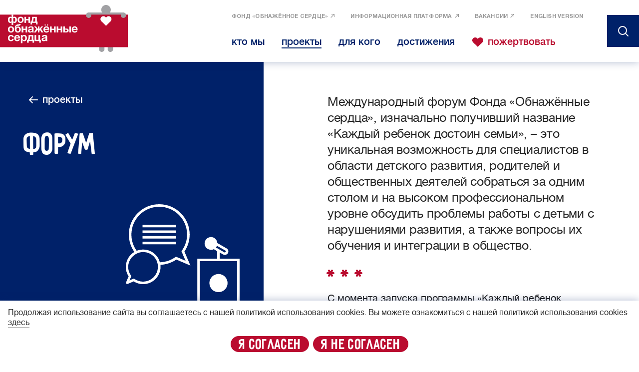

--- FILE ---
content_type: text/html; charset=utf-8
request_url: https://nakedheart.ru/projects/forum
body_size: 36501
content:
<!doctype html>
<html lang="ru" itemscope="itemscope" itemtype="http://schema.org/WebSite">
	<head>
		<title>Проект Форум Фонда «Обнажённые сердца»</title>
<meta charset="UTF-8" />
<meta name="viewport" content="width=device-width, maximum-scale=1, initial-scale=1, user-scalable=no" />
<meta http-equiv="X-UA-Compatible" content="IE=edge,chrome=1" />
<meta name="theme-color" content="#ffffff" />

<meta name="robots" content="index,follow" />

<meta name="keywords" content="" />
<meta name="description" content="Еще одно название - Форум «Каждый ребенок достоин семьи». Ежегодный Международный форум задуман как уникальная площадка для общения ведущих российских и зарубежных экспертов в области детского развития, обмена мнениями и опытом родителей и представителей НКО различных регионов" />

<meta itemprop="name" content="Проект Форум Фонда «Обнажённые сердца»" />
<meta itemprop="description" content="Еще одно название - Форум «Каждый ребенок достоин семьи». Ежегодный Международный форум задуман как уникальная площадка для общения ведущих российских и зарубежных экспертов в области детского развития, обмена мнениями и опытом родителей и представителей НКО различных регионов" />
<meta itemprop="image" content="https://api.nakedheart.ru/storage/project/8/regular_share_image-70c8feb48692279ef88bc5f25f5c4d6f.jpg?k=1768885308" />

<meta name="twitter:card" content="summary_large_image" />
<meta name="twitter:site" content="" />
<meta name="twitter:creator" content="" />
<meta name="twitter:title" content="Проект Форум Фонда «Обнажённые сердца»" />
<meta name="twitter:description" content="Еще одно название - Форум «Каждый ребенок достоин семьи». Ежегодный Международный форум задуман как уникальная площадка для общения ведущих российских и зарубежных экспертов в области детского развития, обмена мнениями и опытом родителей и представителей НКО различных регионов" />
<meta name="twitter:image" content="https://api.nakedheart.ru/storage/project/8/regular_share_image-70c8feb48692279ef88bc5f25f5c4d6f.jpg?k=1768885308" />

<meta property="og:title" content="Проект Форум Фонда «Обнажённые сердца»" />
<meta property="og:image" content="https://api.nakedheart.ru/storage/project/8/regular_share_image-70c8feb48692279ef88bc5f25f5c4d6f.jpg?k=1768885308" />
<meta property="og:type" content="website" />
<meta property="og:url" content="https://nakedheart.ru/projects/forum" />
<meta property="og:description" content="Еще одно название - Форум «Каждый ребенок достоин семьи». Ежегодный Международный форум задуман как уникальная площадка для общения ведущих российских и зарубежных экспертов в области детского развития, обмена мнениями и опытом родителей и представителей НКО различных регионов" />
<meta property="og:site_name" content="" />
<meta property="og:locale" content="ru" />

		<link rel="apple-touch-icon" sizes="57x57" href="/apple-icon-57x57.png">
<link rel="apple-touch-icon" sizes="60x60" href="/apple-icon-60x60.png">
<link rel="apple-touch-icon" sizes="72x72" href="/apple-icon-72x72.png">
<link rel="apple-touch-icon" sizes="76x76" href="/apple-icon-76x76.png">
<link rel="apple-touch-icon" sizes="114x114" href="/apple-icon-114x114.png">
<link rel="apple-touch-icon" sizes="120x120" href="/apple-icon-120x120.png">
<link rel="apple-touch-icon" sizes="144x144" href="/apple-icon-144x144.png">
<link rel="apple-touch-icon" sizes="152x152" href="/apple-icon-152x152.png">
<link rel="apple-touch-icon" sizes="180x180" href="/apple-icon-180x180.png">
<link rel="icon" type="image/png" sizes="192x192"  href="/android-icon-192x192.png">
<link rel="icon" type="image/png" sizes="96x96" href="/favicon-96x96.png">
<link rel="icon" type="image/png" sizes="32x32" href="/favicon-32x32.png">
<link rel="icon" type="image/png" sizes="16x16" href="/favicon-16x16.png">
<link rel="mask-icon" href="/safari-pinned-tab.svg" color="#5bbad5">
<link rel="manifest" href="/manifest.json">
<meta name="msapplication-TileColor" content="#ffffff">
<meta name="msapplication-TileImage" content="/ms-icon-144x144.png">
<meta name="theme-color" content="#ffffff">

		
			<link rel="stylesheet" type="text/css" href="/public/assets/application-7b1a9e8f9e3c65829a64-app.optimize.css"/>
		
		
			<link rel="stylesheet" type="text/css" href="/public/assets/application-7b1a9e8f9e3c65829a64-styles.optimize.css"/>
 		
		<script type="text/javascript" src="/public/assets/modernizr.js" async="async"></script>

		
		
			<meta name="yandex-verification" content="304488ef57c38860" />
		
		<meta name="state" content="%7B%22common%22%3A%7B%22isMobile%22%3Afalse%2C%22isTablet%22%3Afalse%2C%22layout%22%3A%22bp4%22%2C%22menu%22%3Afalse%2C%22headerHeight%22%3A0%2C%22alerts%22%3A%7B%7D%7D%2C%22settings%22%3A%7B%22glossary_domain%22%3A%22https%3A%2F%2Fnakedheart.online%2Fglossary%22%2C%22online_host%22%3A%22https%3A%2F%2Fnakedheart.online%22%2C%22header_urls%22%3A%5B%7B%22title%22%3A%22%D0%A4%D0%BE%D0%BD%D0%B4%20%C2%AB%D0%9E%D0%B1%D0%BD%D0%B0%D0%B6%D1%91%D0%BD%D0%BD%D0%BE%D0%B5%20%D1%81%D0%B5%D1%80%D0%B4%D1%86%D0%B5%C2%BB%22%2C%22url%22%3A%22https%3A%2F%2Fnakedheart.ru%2Fsvedeniya-ob-obrazovatelnoi-organizatsii-fond-pomoschi-obnazhyonnoe-serdtse%22%7D%2C%7B%22title%22%3A%22%D0%B8%D0%BD%D1%84%D0%BE%D1%80%D0%BC%D0%B0%D1%86%D0%B8%D0%BE%D0%BD%D0%BD%D0%B0%D1%8F%20%D0%BF%D0%BB%D0%B0%D1%82%D1%84%D0%BE%D1%80%D0%BC%D0%B0%22%2C%22url%22%3A%22https%3A%2F%2Fnakedheart.online%2F%22%7D%2C%7B%22title%22%3A%22%D0%92%D0%B0%D0%BA%D0%B0%D0%BD%D1%81%D0%B8%D0%B8%22%2C%22url%22%3A%22https%3A%2F%2Fnakedheart.ru%2Fvakansii%22%7D%5D%2C%22header%22%3A%7B%22navigation%22%3A%5B%7B%22title%22%3A%22%D0%BA%D1%82%D0%BE%20%D0%BC%D1%8B%22%2C%22slug%22%3A%22about%22%7D%2C%7B%22title%22%3A%22%D0%BF%D1%80%D0%BE%D0%B5%D0%BA%D1%82%D1%8B%22%2C%22slug%22%3A%22projects%22%7D%2C%7B%22title%22%3A%22%D0%B4%D0%BB%D1%8F%20%D0%BA%D0%BE%D0%B3%D0%BE%22%2C%22slug%22%3A%22who-we-work-for%22%7D%2C%7B%22title%22%3A%22%D0%B4%D0%BE%D1%81%D1%82%D0%B8%D0%B6%D0%B5%D0%BD%D0%B8%D1%8F%22%2C%22slug%22%3A%22achievements%22%7D%2C%7B%22title%22%3A%22%D0%BF%D0%BE%D0%B6%D0%B5%D1%80%D1%82%D0%B2%D0%BE%D0%B2%D0%B0%D1%82%D1%8C%22%2C%22slug%22%3A%22donate%22%2C%22type%22%3A%22donate%22%7D%5D%7D%2C%22footer%22%3A%7B%22subscribe_title%22%3A%22%D0%BF%D0%BE%D0%B4%D0%BF%D0%B8%D1%88%D0%B8%D1%82%D0%B5%D1%81%D1%8C%20%D0%BD%D0%B0%20%D0%BD%D0%B0%D1%88%D1%83%20%D1%80%D0%B0%D1%81%D1%81%D1%8B%D0%BB%D0%BA%D1%83%22%2C%22socials%22%3A%7B%22title%22%3A%22%D0%A1%D0%BB%D0%B5%D0%B4%D0%B8%D1%82%D0%B5%20%D0%B7%D0%B0%20%D0%BD%D0%B0%D0%BC%D0%B8%20%D0%B2%20%D1%81%D0%BE%D1%86%D1%81%D0%B5%D1%82%D1%8F%D1%85%22%2C%22items%22%3A%5B%7B%22type%22%3A%22facebook%22%2C%22link%22%3A%22%22%7D%2C%7B%22type%22%3A%22instagram%22%2C%22link%22%3A%22%22%7D%2C%7B%22type%22%3A%22vk%22%2C%22link%22%3A%22https%3A%2F%2Fvk.com%2Fnhfcharity%22%7D%2C%7B%22type%22%3A%22ok%22%2C%22link%22%3A%22https%3A%2F%2Fok.ru%2Fnakedheart%22%7D%2C%7B%22type%22%3A%22youtube%22%2C%22link%22%3A%22https%3A%2F%2Fwww.youtube.com%2Fuser%2Fnakedheartfoundation%22%7D%2C%7B%22type%22%3A%22twitter%22%2C%22link%22%3A%22%22%7D%2C%7B%22type%22%3A%22viber%22%2C%22link%22%3A%22https%3A%2F%2Fvb.me%2Fnakedheartfoundation%22%7D%5D%7D%2C%22bottom_links%22%3A%5B%7B%22title%22%3A%22%D0%9F%D0%BE%D0%BB%D0%B8%D1%82%D0%B8%D0%BA%D0%B0%20%D0%BA%D0%BE%D0%BD%D1%84%D0%B8%D0%B4%D0%B5%D0%BD%D1%86%D0%B8%D0%B0%D0%BB%D1%8C%D0%BD%D0%BE%D1%81%D1%82%D0%B8%22%2C%22link%22%3A%22%2Fterms%22%7D%5D%2C%22navigation%22%3A%7B%22title%22%3A%22%D0%A4%D0%9E%D0%9D%D0%94%22%2C%22items%22%3A%5B%7B%22title%22%3A%22%D0%BA%D1%82%D0%BE%20%D0%BC%D1%8B%22%2C%22slug%22%3A%22about%22%7D%2C%7B%22title%22%3A%22%D0%BF%D1%80%D0%BE%D0%B5%D0%BA%D1%82%D1%8B%22%2C%22slug%22%3A%22projects%22%7D%2C%7B%22title%22%3A%22%D0%B4%D0%BB%D1%8F%20%D0%BA%D0%BE%D0%B3%D0%BE%22%2C%22slug%22%3A%22who-we-work-for%22%7D%2C%7B%22title%22%3A%22%D0%B4%D0%BE%D1%81%D1%82%D0%B8%D0%B6%D0%B5%D0%BD%D0%B8%D1%8F%22%2C%22slug%22%3A%22achievements%22%7D%2C%7B%22title%22%3A%22%D0%BE%D1%82%D1%87%D1%91%D1%82%D1%8B%22%2C%22slug%22%3A%22about%23documents%22%7D%2C%7B%22title%22%3A%22%D0%BF%D0%BE%D0%B6%D0%B5%D1%80%D1%82%D0%B2%D0%BE%D0%B2%D0%B0%D1%82%D1%8C%22%2C%22slug%22%3A%22donate%22%2C%22type%22%3A%22donate%22%7D%5D%7D%2C%22resources%22%3A%7B%22title%22%3A%22%D0%9D%D0%B0%D1%88%D0%B8%20%D1%80%D0%B5%D1%81%D1%83%D1%80%D1%81%D1%8B%22%2C%22items%22%3A%5B%7B%22title%22%3A%22%D0%A4%D0%BE%D0%BD%D0%B4%20%C2%AB%D0%9E%D0%B1%D0%BD%D0%B0%D0%B6%D1%91%D0%BD%D0%BD%D0%BE%D0%B5%20%D1%81%D0%B5%D1%80%D0%B4%D1%86%D0%B5%C2%BB%22%2C%22url%22%3A%22https%3A%2F%2Fnakedheart.ru%2Fsvedeniya-ob-obrazovatelnoi-organizatsii-fond-pomoschi-obnazhyonnoe-serdtse%22%7D%2C%7B%22title%22%3A%22%D0%B8%D0%BD%D1%84%D0%BE%D1%80%D0%BC%D0%B0%D1%86%D0%B8%D0%BE%D0%BD%D0%BD%D0%B0%D1%8F%20%D0%BF%D0%BB%D0%B0%D1%82%D1%84%D0%BE%D1%80%D0%BC%D0%B0%22%2C%22url%22%3A%22https%3A%2F%2Fnakedheart.online%2F%22%7D%2C%7B%22title%22%3A%22%D0%92%D0%B0%D0%BA%D0%B0%D0%BD%D1%81%D0%B8%D0%B8%22%2C%22url%22%3A%22https%3A%2F%2Fnakedheart.ru%2Fvakansii%22%7D%5D%7D%2C%22contacts%22%3A%7B%22title%22%3A%22%D0%9A%D0%9E%D0%9D%D0%A2%D0%90%D0%9A%D0%A2%D0%AB%22%2C%22address%22%3A%22603005%2C%20%D0%9D%D0%B8%D0%B6%D0%BD%D0%B8%D0%B9%20%D0%9D%D0%BE%D0%B2%D0%B3%D0%BE%D1%80%D0%BE%D0%B4%2C%20%D1%83%D0%BB.%20%D0%9F%D0%B8%D1%81%D0%BA%D1%83%D0%BD%D0%BE%D0%B2%D0%B0%2C%20%D0%B4.%2010%22%2C%22email%22%3A%22info%40nakedheart.ru%22%2C%22phone%22%3A%228%20(800)%20500-66-75%22%7D%2C%22copyright%22%3A%22%C2%A9%202024%20%D0%A4%D0%BE%D0%BD%D0%B4%20%C2%AB%D0%9E%D0%B1%D0%BD%D0%B0%D0%B6%D1%91%D0%BD%D0%BD%D1%8B%D0%B5%20%D1%81%D0%B5%D1%80%D0%B4%D1%86%D0%B0%C2%BB%22%2C%22by%22%3A%22%D0%A1%D0%B4%D0%B5%D0%BB%D0%B0%D0%BD%D0%BE%20%D0%B2%20%3Ca%20href%3D%5C%22https%3A%2F%2Fcharmerstudio.com%2F%5C%22%20target%3D%5C%22_blank%5C%22%3ECharmer%3C%2Fa%3E%22%7D%2C%22popular_query%22%3A%5B%22%D0%A0%D0%B0%D0%BD%D0%BD%D1%8F%D1%8F%20%D0%BF%D1%82%D0%B0%D1%88%D0%BA%D0%B0%22%2C%22%D1%84%D0%BE%D1%80%D1%83%D0%BC%22%2C%22%D1%81%D0%B8%D0%BD%D0%B4%D1%80%D0%BE%D0%BC%20%D0%94%D0%B0%D1%83%D0%BD%D0%B0%22%2C%22%D0%B4%D0%B2%D0%B8%D0%B3%D0%B0%D1%82%D0%B5%D0%BB%D1%8C%D0%BD%D1%8B%D0%B5%20%D0%BD%D0%B0%D1%80%D1%83%D1%88%D0%B5%D0%BD%D0%B8%D1%8F%22%5D%2C%22alerts%22%3A%5B%5D%2C%22popup_urls%22%3A%5B%5D%2C%22regions%22%3A%5B%7B%22title%22%3A%22%D0%A0%D1%83%D1%81%D1%81%D0%BA%D0%B0%D1%8F%20%D0%B2%D0%B5%D1%80%D1%81%D0%B8%D1%8F%22%2C%22code%22%3A%22ru%22%7D%2C%7B%22title%22%3A%22English%20version%22%2C%22code%22%3A%22en%22%7D%5D%2C%22meta%22%3A%7B%22title%22%3A%22%D0%A4%D0%BE%D0%BD%D0%B4%20%C2%AB%D0%9E%D0%B1%D0%BD%D0%B0%D0%B6%D1%91%D0%BD%D0%BD%D1%8B%D0%B5%20%D1%81%D0%B5%D1%80%D0%B4%D1%86%D0%B0%C2%BB%22%2C%22description%22%3A%22%D0%9E%D1%84%D0%B8%D1%86%D0%B8%D0%B0%D0%BB%D1%8C%D0%BD%D1%8B%D0%B9%20%D1%81%D0%B0%D0%B9%D1%82%20%D0%A4%D0%BE%D0%BD%D0%B4%D0%B0%20%D0%BF%D0%BE%D0%BC%D0%BE%D1%89%D0%B8%20%D0%B4%D0%B5%D1%82%D1%8F%D0%BC%20%D0%B8%20%D0%BC%D0%BE%D0%BB%D0%BE%D0%B4%D0%B5%D0%B6%D0%B8%20%C2%AB%D0%9E%D0%B1%D0%BD%D0%B0%D0%B6%D1%91%D0%BD%D0%BD%D1%8B%D0%B5%20%D1%81%D0%B5%D1%80%D0%B4%D1%86%D0%B0%C2%BB%22%2C%22keywords%22%3Anull%2C%22image%22%3A%22https%3A%2F%2Fapi.nakedheart.ru%2Fstorage%2Fmetum%2F2%2Fregular_meta_image-56ab149f52a46df51498bf1914af523a.png%3Fk%3D1768885308%22%7D%2C%22settings%22%3A%7B%7D%7D%2C%22popups%22%3A%7B%22show%22%3Afalse%2C%22options%22%3A%7B%7D%2C%22animationTimeouts%22%3A%7B%22enter%22%3A1%2C%22exit%22%3A1%7D%2C%22entries%22%3A%7B%7D%7D%2C%22seo%22%3A%7B%22title%22%3A%22%D0%9F%D1%80%D0%BE%D0%B5%D0%BA%D1%82%20%D0%A4%D0%BE%D1%80%D1%83%D0%BC%20%D0%A4%D0%BE%D0%BD%D0%B4%D0%B0%20%C2%AB%D0%9E%D0%B1%D0%BD%D0%B0%D0%B6%D1%91%D0%BD%D0%BD%D1%8B%D0%B5%20%D1%81%D0%B5%D1%80%D0%B4%D1%86%D0%B0%C2%BB%22%2C%22description%22%3A%22%D0%95%D1%89%D0%B5%20%D0%BE%D0%B4%D0%BD%D0%BE%20%D0%BD%D0%B0%D0%B7%D0%B2%D0%B0%D0%BD%D0%B8%D0%B5%20-%20%D0%A4%D0%BE%D1%80%D1%83%D0%BC%20%C2%AB%D0%9A%D0%B0%D0%B6%D0%B4%D1%8B%D0%B9%20%D1%80%D0%B5%D0%B1%D0%B5%D0%BD%D0%BE%D0%BA%20%D0%B4%D0%BE%D1%81%D1%82%D0%BE%D0%B8%D0%BD%20%D1%81%D0%B5%D0%BC%D1%8C%D0%B8%C2%BB.%20%D0%95%D0%B6%D0%B5%D0%B3%D0%BE%D0%B4%D0%BD%D1%8B%D0%B9%20%D0%9C%D0%B5%D0%B6%D0%B4%D1%83%D0%BD%D0%B0%D1%80%D0%BE%D0%B4%D0%BD%D1%8B%D0%B9%20%D1%84%D0%BE%D1%80%D1%83%D0%BC%20%D0%B7%D0%B0%D0%B4%D1%83%D0%BC%D0%B0%D0%BD%20%D0%BA%D0%B0%D0%BA%20%D1%83%D0%BD%D0%B8%D0%BA%D0%B0%D0%BB%D1%8C%D0%BD%D0%B0%D1%8F%20%D0%BF%D0%BB%D0%BE%D1%89%D0%B0%D0%B4%D0%BA%D0%B0%20%D0%B4%D0%BB%D1%8F%20%D0%BE%D0%B1%D1%89%D0%B5%D0%BD%D0%B8%D1%8F%20%D0%B2%D0%B5%D0%B4%D1%83%D1%89%D0%B8%D1%85%20%D1%80%D0%BE%D1%81%D1%81%D0%B8%D0%B9%D1%81%D0%BA%D0%B8%D1%85%20%D0%B8%20%D0%B7%D0%B0%D1%80%D1%83%D0%B1%D0%B5%D0%B6%D0%BD%D1%8B%D1%85%20%D1%8D%D0%BA%D1%81%D0%BF%D0%B5%D1%80%D1%82%D0%BE%D0%B2%20%D0%B2%20%D0%BE%D0%B1%D0%BB%D0%B0%D1%81%D1%82%D0%B8%20%D0%B4%D0%B5%D1%82%D1%81%D0%BA%D0%BE%D0%B3%D0%BE%20%D1%80%D0%B0%D0%B7%D0%B2%D0%B8%D1%82%D0%B8%D1%8F%2C%20%D0%BE%D0%B1%D0%BC%D0%B5%D0%BD%D0%B0%20%D0%BC%D0%BD%D0%B5%D0%BD%D0%B8%D1%8F%D0%BC%D0%B8%20%D0%B8%20%D0%BE%D0%BF%D1%8B%D1%82%D0%BE%D0%BC%20%D1%80%D0%BE%D0%B4%D0%B8%D1%82%D0%B5%D0%BB%D0%B5%D0%B9%20%D0%B8%20%D0%BF%D1%80%D0%B5%D0%B4%D1%81%D1%82%D0%B0%D0%B2%D0%B8%D1%82%D0%B5%D0%BB%D0%B5%D0%B9%20%D0%9D%D0%9A%D0%9E%20%D1%80%D0%B0%D0%B7%D0%BB%D0%B8%D1%87%D0%BD%D1%8B%D1%85%20%D1%80%D0%B5%D0%B3%D0%B8%D0%BE%D0%BD%D0%BE%D0%B2%22%2C%22keywords%22%3Anull%2C%22image%22%3A%22https%3A%2F%2Fapi.nakedheart.ru%2Fstorage%2Fproject%2F8%2Fregular_share_image-70c8feb48692279ef88bc5f25f5c4d6f.jpg%3Fk%3D1768885308%22%7D%2C%22i18n%22%3A%7B%22regionCode%22%3A%22ru%22%2C%22messages%22%3A%7B%22misc.show_more%22%3A%22%D0%BF%D0%BE%D0%BA%D0%B0%D0%B7%D0%B0%D1%82%D1%8C%20%D0%B5%D1%89%D0%B5%22%2C%22misc.sort%22%3A%22%D1%81%D0%BE%D1%80%D1%82%D0%B8%D1%80%D0%BE%D0%B2%D0%B0%D1%82%D1%8C%22%2C%22misc.details%22%3A%22%D0%BF%D0%BE%D0%B4%D1%80%D0%BE%D0%B1%D0%BD%D0%B5%D0%B5%22%2C%22misc.online%22%3A%22%D0%BE%D0%BD%D0%BB%D0%B0%D0%B9%D0%BD%22%2C%22misc.in_section%22%3A%22%D0%B2%20%D1%8D%D1%82%D0%BE%D0%BC%20%D1%80%D0%B0%D0%B7%D0%B4%D0%B5%D0%BB%D0%B5%22%2C%22misc.mobile_menu_title%22%3A%22%D0%BC%D0%B5%D0%BD%D1%8E%22%2C%22misc.nothingIsFound%22%3A%22%D0%BF%D0%BE%20%D0%B2%D0%B0%D1%88%D0%B5%D0%BC%D1%83%20%D0%B7%D0%B0%D0%BF%D1%80%D0%BE%D1%81%D1%83%20%D1%80%D0%B5%D0%B7%D1%83%D0%BB%D1%8C%D1%82%D0%B0%D1%82%D1%8B%20%D0%BD%D0%B5%20%D0%BD%D0%B0%D0%B9%D0%B4%D0%B5%D0%BD%D1%8B%22%2C%22misc.subscription.error%22%3A%22%D0%BD%D0%B5%D0%B2%D0%B5%D1%80%D0%BD%D1%8B%D0%B9%20%D1%84%D0%BE%D1%80%D0%BC%D0%B0%D1%82%20e-mail%22%2C%22misc.subscription.email%22%3A%22%D0%92%D0%B0%D1%88%20email%22%2C%22misc.expand.show%22%3A%22%D0%BF%D0%BE%D0%BA%D0%B0%D0%B7%D0%B0%D1%82%D1%8C%20%D0%B2%D1%81%D0%B5%22%2C%22misc.expand.hide%22%3A%22%D1%81%D0%BA%D1%80%D1%8B%D1%82%D1%8C%20%D0%B2%D1%81%D0%B5%22%2C%22search.popular%22%3A%22%D0%BF%D0%BE%D0%BF%D1%83%D0%BB%D1%8F%D1%80%D0%BD%D0%BE%D0%B5%22%2C%22search.fundProject%22%3A%22%D0%BF%D1%80%D0%BE%D0%B5%D0%BA%D1%82%20%D1%84%D0%BE%D0%BD%D0%B4%D0%B0%22%2C%22search.placeholder_text%22%3A%22%D0%BF%D0%BE%D0%B8%D1%81%D0%BA%22%2C%22cardLabels.Post%3A%3AWebinar%22%3A%22%D0%B2%D0%B5%D0%B1%D0%B8%D0%BD%D0%B0%D1%80%22%2C%22cardLabels.Post%3A%3ATraining%22%3A%22%D1%82%D0%B5%D0%BD%D0%B8%D0%BD%D0%B3%22%2C%22cardLabels.Post%3A%3APodcast%22%3A%22%D0%BF%D0%BE%D0%B4%D0%BA%D0%B0%D1%81%D1%82%22%2C%22cardLabels.Post%3A%3ABook%22%3A%22%D0%BA%D0%BD%D0%B8%D0%B3%D0%B0%22%2C%22cardLabels.Term%22%3A%22%D0%B3%D0%BB%D0%BE%D1%81%D1%81%D0%B0%D1%80%D0%B8%D0%B9%22%2C%22cardLabels.FundPost%22%3A%22%D0%BD%D0%BE%D0%B2%D0%BE%D1%81%D1%82%D0%B8%22%2C%22materialTypes.articles%22%3A%22%D1%81%D1%82%D0%B0%D1%82%D1%8C%D1%8F%22%2C%22materialTypes.webinars%22%3A%22%D0%B2%D0%B5%D0%B1%D0%B8%D0%BD%D0%B0%D1%80%22%2C%22materialTypes.podcasts%22%3A%22%D0%BF%D0%BE%D0%B4%D0%BA%D0%B0%D1%81%D1%82%22%2C%22materialTypes.books%22%3A%22%D0%BA%D0%BD%D0%B8%D0%B3%D0%B0%22%2C%22materialTypes.trainings%22%3A%22%D1%82%D1%80%D0%B5%D0%BD%D0%B8%D0%BD%D0%B3%22%2C%22materialTypes.events%22%3A%22%D0%BC%D0%B5%D1%80%D0%BE%D0%BF%D1%80%D0%B8%D1%8F%D1%82%D0%B8%D0%B5%22%2C%22materialTypes.videos%22%3A%22%D0%B2%D0%B8%D0%B4%D0%B5%D0%BE%22%2C%22materialTypes.news%22%3A%22%D0%BD%D0%BE%D0%B2%D0%BE%D1%81%D1%82%D1%8C%22%2C%22materialTypes.objects%22%3A%22%D0%BE%D0%B1%D1%8A%D0%B5%D0%BA%D1%82%22%2C%22materialTypes.publications%22%3A%22%D0%BF%D1%83%D0%B1%D0%BB%D0%B8%D0%BA%D0%B0%D1%86%D0%B8%D1%8F%22%2C%22materialTypes.systemic-approach%22%3A%22%D1%81%D0%B8%D1%81%D1%82%D0%B5%D0%BC%D0%BD%D0%B0%D1%8F%20%D0%BF%D0%BE%D0%BC%D0%BE%D1%89%D1%8C%22%2C%22materialTypes.corporate%22%3A%22%D0%BA%D0%BE%D0%BC%D0%BF%D0%B0%D0%BD%D0%B8%D0%B8%22%2C%22materialTypes.advisory-board%22%3A%22%D1%81%D0%BE%D0%B2%D0%B5%D1%82%20%D0%BF%D0%B0%D1%82%D1%80%D0%BE%D0%BD%D0%BE%D0%B2%22%2C%22materialTypes.individuals%22%3A%22%D1%87%D0%B0%D1%81%D1%82%D0%BD%D1%8B%D0%B5%20%D0%BB%D0%B8%D1%86%D0%B0%22%2C%22materialTypes.forms%22%3A%22%D1%84%D0%BE%D1%80%D0%BC%D0%B0%22%2C%22materialTypes.free%22%3A%22%D0%B4%D1%80%D1%83%D0%B3%D0%BE%D0%B5%22%2C%22fund.mainPage.instagram%22%3A%22%D0%BD%D0%B0%D1%88%20%D0%B8%D0%BD%D1%81%D1%82%D0%B0%D0%B3%D1%80%D0%B0%D0%BC%22%2C%22fund.who_we_work_for.related_projects%22%3A%22%D1%81%D0%B2%D1%8F%D0%B7%D0%B0%D0%BD%D0%BD%D1%8B%D0%B5%20%D0%BF%D1%80%D0%BE%D0%B5%D0%BA%D1%82%D1%8B%22%2C%22fund.support.donation_form.next%22%3A%22%D0%BF%D1%80%D0%BE%D0%B4%D0%BE%D0%BB%D0%B6%D0%B8%D1%82%D1%8C%22%2C%22fund.support.donation_form.donate%22%3A%22%D0%BF%D0%BE%D0%B6%D0%B5%D1%80%D1%82%D0%B2%D0%BE%D0%B2%D0%B0%D1%82%D1%8C%22%2C%22fund.support.donation_form.previous%22%3A%22%D0%BD%D0%B0%D0%B7%D0%B0%D0%B4%22%2C%22fund.support.donation_form.sum_selection_title%22%3A%22%D0%92%D1%8B%D0%B1%D0%B5%D1%80%D0%B8%D1%82%D0%B5%20%D1%81%D1%83%D0%BC%D0%BC%D1%83%20%D0%BF%D0%BE%D0%B6%D0%B5%D1%80%D1%82%D0%B2%D0%BE%D0%B2%D0%B0%D0%BD%D0%B8%D1%8F%22%2C%22fund.support.donation_form.amount%22%3A%22%D0%B4%D1%80%D1%83%D0%B3%D0%B0%D1%8F%20%D1%81%D1%83%D0%BC%D0%BC%D0%B0%22%2C%22fund.support.donation_form.once%22%3A%22%D0%95%D0%B4%D0%B8%D0%BD%D0%BE%D1%80%D0%B0%D0%B7%D0%BE%D0%B2%D0%BE%D0%B5%22%2C%22fund.support.donation_form.monthly%22%3A%22%D0%95%D0%B6%D0%B5%D0%BC%D0%B5%D1%81%D1%8F%D1%87%D0%BD%D0%BE%D0%B5%22%2C%22fund.support.donation_form.contacts%22%3A%22%D0%92%D0%B0%D1%88%D0%B8%20%D0%BA%D0%BE%D0%BD%D1%82%D0%B0%D0%BA%D1%82%D1%8B%22%2C%22fund.support.donation_form.name%22%3A%22%D0%B8%D0%BC%D1%8F%22%2C%22fund.support.donation_form.surname%22%3A%22%D1%84%D0%B0%D0%BC%D0%B8%D0%BB%D0%B8%D1%8F%22%2C%22fund.support.donation_form.email%22%3A%22e-mail%22%2C%22fund.support.donation_form.errors.amount%22%3A%22%D0%BD%D0%B5%D0%B4%D0%BE%D0%BF%D1%83%D1%81%D1%82%D0%B8%D0%BC%D0%B0%D1%8F%20%D1%81%D1%83%D0%BC%D0%BC%D0%B0%22%2C%22fund.support.donation_form.errors.required%22%3A%22%D0%BE%D0%B1%D1%8F%D0%B7%D0%B0%D1%82%D0%B5%D0%BB%D1%8C%D0%BD%D0%BE%20%D0%B4%D0%BB%D1%8F%20%D0%B7%D0%B0%D0%BF%D0%BE%D0%BB%D0%BD%D0%B5%D0%BD%D0%B8%D1%8F%22%2C%22fund.support.donation_form.errors.email%22%3A%22e-mail%20%D0%B2%D0%B2%D0%B5%D0%B4%D0%B5%D0%BD%20%D0%BD%D0%B5%D0%B2%D0%B5%D1%80%D0%BD%D0%BE%22%2C%22fund.support.donation_form.success%22%3A%22%D0%9E%D0%BF%D0%B5%D1%80%D0%B0%D1%86%D0%B8%D1%8F%20%D1%83%D1%81%D0%BF%D0%B5%D1%88%D0%BD%D0%BE%20%D0%B7%D0%B0%D0%B2%D0%B5%D1%80%D1%88%D0%B5%D0%BD%D0%B0%22%2C%22fund.achievements.all_cities%22%3A%22%D0%92%D1%81%D0%B5%20%D0%B3%D0%BE%D1%80%D0%BE%D0%B4%D0%B0%22%2C%22fund.achievements.all_projects%22%3A%22%D0%92%D1%81%D0%B5%20%D0%BF%D1%80%D0%BE%D0%B5%D0%BA%D1%82%D1%8B%22%2C%22fund.project.all_projects%22%3A%22%D0%BF%D1%80%D0%BE%D0%B5%D0%BA%D1%82%D1%8B%22%2C%22fund.project.request%22%3A%22%D0%BE%D1%81%D1%82%D0%B0%D0%B2%D0%B8%D1%82%D1%8C%20%D0%B7%D0%B0%D1%8F%D0%B2%D0%BA%D1%83%22%2C%22fund.project.related_tags%22%3A%22%D1%81%D0%B2%D1%8F%D0%B7%D0%B0%D0%BD%D0%BD%D1%8B%D0%B5%20%D1%82%D0%B5%D0%B3%D0%B8%3A%22%2C%22fund.project.share%22%3A%22%D0%BF%D0%BE%D0%B4%D0%B5%D0%BB%D0%B8%D1%82%D1%8C%D1%81%D1%8F%3A%22%2C%22fund.project.related_news%22%3A%22%D0%BD%D0%BE%D0%B2%D0%BE%D1%81%D1%82%D0%B8%20%D0%BF%D1%80%D0%BE%D0%B5%D0%BA%D1%82%D0%B0%22%2C%22fund.project.related_projects%22%3A%22%D0%B4%D1%80%D1%83%D0%B3%D0%B8%D0%B5%20%D0%BF%D1%80%D0%BE%D0%B5%D0%BA%D1%82%D1%8B%22%2C%22fund.project.categories.child%22%3A%22%D0%B4%D0%B5%D1%82%D1%8F%D0%BC%22%2C%22fund.project.categories.parent%22%3A%22%D1%80%D0%BE%D0%B4%D0%B8%D1%82%D0%B5%D0%BB%D1%8F%D0%BC%22%2C%22fund.project.categories.organization%22%3A%22%D0%BE%D1%80%D0%B3%D0%B0%D0%BD%D0%B8%D0%B7%D0%B0%D1%86%D0%B8%D1%8F%D0%BC%22%2C%22fund.project.categories.no_category%22%3A%22%D0%BE%D0%B1%D1%89%D0%B5%D0%B5%22%2C%22resource_center.glossary.related%22%3A%22%D1%81%D1%82%D0%B0%D1%82%D1%8C%D0%B8%20%D0%BF%D0%BE%20%D1%82%D0%B5%D0%BC%D0%B5%22%2C%22resource_center.expert_link%22%3A%22%D1%81%D1%82%D0%B0%D1%82%D1%8C%D0%B8%20%D1%8D%D0%BA%D1%81%D0%BF%D0%B5%D1%80%D1%82%D0%B0%22%2C%22error.notFound%22%3A%22%D1%81%D1%82%D1%80%D0%B0%D0%BD%D0%B8%D1%86%D0%B0%20%D0%BD%D0%B5%20%D0%BD%D0%B0%D0%B9%D0%B4%D0%B5%D0%BD%D0%B0%22%2C%22error.main%22%3A%22%D0%BD%D0%B0%20%D0%B3%D0%BB%D0%B0%D0%B2%D0%BD%D1%83%D1%8E%22%2C%22cookie.text%22%3A%22%D0%9F%D1%80%D0%BE%D0%B4%D0%BE%D0%BB%D0%B6%D0%B0%D1%8F%20%D0%B8%D1%81%D0%BF%D0%BE%D0%BB%D1%8C%D0%B7%D0%BE%D0%B2%D0%B0%D0%BD%D0%B8%D0%B5%20%D1%81%D0%B0%D0%B9%D1%82%D0%B0%20%D0%B2%D1%8B%20%D1%81%D0%BE%D0%B3%D0%BB%D0%B0%D1%88%D0%B0%D0%B5%D1%82%D0%B5%D1%81%D1%8C%20%D1%81%20%D0%BD%D0%B0%D1%88%D0%B5%D0%B9%20%D0%BF%D0%BE%D0%BB%D0%B8%D1%82%D0%B8%D0%BA%D0%BE%D0%B9%20%D0%B8%D1%81%D0%BF%D0%BE%D0%BB%D1%8C%D0%B7%D0%BE%D0%B2%D0%B0%D0%BD%D0%B8%D1%8F%20cookies.%20%D0%92%D1%8B%20%D0%BC%D0%BE%D0%B6%D0%B5%D1%82%D0%B5%20%D0%BE%D0%B7%D0%BD%D0%B0%D0%BA%D0%BE%D0%BC%D0%B8%D1%82%D1%8C%D1%81%D1%8F%20%D1%81%20%D0%BD%D0%B0%D1%88%D0%B5%D0%B9%20%D0%BF%D0%BE%D0%BB%D0%B8%D1%82%D0%B8%D0%BA%D0%BE%D0%B9%20%D0%B8%D1%81%D0%BF%D0%BE%D0%BB%D1%8C%D0%B7%D0%BE%D0%B2%D0%B0%D0%BD%D0%B8%D1%8F%20cookies%22%2C%22cookie.hereLinkTitle%22%3A%22%D0%B7%D0%B4%D0%B5%D1%81%D1%8C%22%2C%22cookie.buttons.agree%22%3A%22%D1%8F%20%D1%81%D0%BE%D0%B3%D0%BB%D0%B0%D1%81%D0%B5%D0%BD%22%2C%22cookie.buttons.disagree%22%3A%22%D1%8F%20%D0%BD%D0%B5%20%D1%81%D0%BE%D0%B3%D0%BB%D0%B0%D1%81%D0%B5%D0%BD%22%2C%22about_we_link%22%3A%22https%3A%2F%2Fnakedheart.ru%2Fen%2Fabout%22%2C%22our_isntagram%22%3A%22our%20instagram%22%2C%22our_news_link%22%3A%22https%3A%2F%2Fnakedheart.ru%2Fen%2Farticles%22%2C%22about_we_title%22%3A%22ABOUT%20US%22%2C%22contacts_email%22%3A%22info%40nakedheart.ru%22%2C%22contacts_title%22%3A%22Naked%20Heart%20Foundation%20in%20Russia%22%2C%22our_news_title%22%3A%22our%20events%22%2C%22social_link_ok%22%3A%22https%3A%2F%2Fok.ru%2Fnakedheart%22%2C%22social_link_vk%22%3A%22https%3A%2F%2Fvk.com%2Fnhfcharity%22%2C%22for_parent_text%22%3A%22%3Cp%3EWe%20provide%20support%20services%20for%20families%20of%20children%20and%20young%20adults%20with%20autism%2C%20Down's%20syndrome%2C%20cerebral%20palsy%20and%20other%20special%20needs.%3Cbr%3E%3C%2Fp%3E%22%2C%22our_video_title%22%3A%22our%20videos%22%2C%22contacts_address%22%3A%22603005%2C%20Russia%2C%20Nizhny%20Novgorod%2C%20Piskunova%20Street%2C%2010%22%2C%22for_parent_title%22%3A%22WE%20SUPPORT%22%2C%22support_us_title%22%3A%22support%20us%20now%22%2C%22for_children_text%22%3A%22%3Cp%3EWe%20advocate%20together%20with%20and%20on%20behalf%20of%20people%20with%20special%20needs%20and%20their%20carers%20and%20create%20impactful%20media%20campaigns%20in%20order%20to%20change%20attitudes%20to%20physical%2C%20intellectual%20and%20sensory%20disabilities.%3Cbr%3E%3C%2Fp%3E%22%2C%22our_project_title%22%3A%22Our%20projects%22%2C%22social_link_viber%22%3A%22https%3A%2F%2Fvb.me%2Fnakedheartfoundation%22%2C%22support_us_button%22%3A%22DONATE%22%2C%22for_children_title%22%3A%22WE%20advocate%22%2C%22our_geography_link%22%3A%22https%3A%2F%2Fnakedheart.ru%2Fen%2Fachievements%23geography%22%2C%22about_we_link_title%22%3A%22more%20on%20our%20story%20here%22%2C%22for_specialist_text%22%3A%22%3Cp%3EWe%20educate%20family%20members%20and%20specialists%20on%20helping%20people%20with%20special%20needs%20by%20introducing%20them%20to%20the%20latest%20modern%20support%20programmes%2C%20driving%20evidence-based%20practices.%3Cbr%3E%3C%2Fp%3E%22%2C%22for_whom_work_title%22%3A%22what%20we%20do%22%2C%22our_geography_title%22%3A%22Our%20geography%22%2C%22our_news_link_title%22%3A%22all%20news%20and%20events%22%2C%22social_link_twitter%22%3A%22https%3A%2F%2Ftwitter.com%2Fnakedheartf%22%2C%22social_link_youtube%22%3A%22https%3A%2F%2Fwww.youtube.com%2Fuser%2Fnakedheartfoundation%22%2C%22about_we_description%22%3A%22%3Cp%3EOur%20mission%20is%20to%20build%20a%20society%20open%20to%20people%20with%20special%20needs%2C%20by%20encouraging%20inclusive%20leisure%2C%20education%2C%20employment%20and%20comprehensive%20professional%20support.%20For%20more%20than%2020%20years%20Foundation%20has%20been%20making%20a%20long-lasting%2C%20measurable%20impact%20on%20the%20lives%20of%20thousands%20of%20children%20and%20their%20families.%3Cbr%3E%3C%2Fp%3E%22%2C%22for_specialist_title%22%3A%22WE%20EDUCATE%22%2C%22social_link_facebook%22%3A%22%22%2C%22contacts_copyrighting%22%3A%22Copyright%20%C2%A9%202022%20Naked%20Heart%20Foundation%22%2C%22social_link_instagram%22%3A%22%22%2C%22our_project_description%22%3A%22%3Cp%3E%3Cbr%3E%3C%2Fp%3E%22%2C%22our_geography_link_title%22%3A%22explore%20more%22%2C%22our_geography_description%22%3A%22%3Cp%3EOur%20family%20support%20services%20and%20inclusive%20facilities%20cover%20an%20area%20of%207%2C181%20km%20from%20west%20to%20east%20and%206%2C706%20km%20from%20north%20to%20south%3Cbr%3E%3C%2Fp%3E%22%7D%7D%2C%22main%22%3Anull%2C%22article%22%3A%7B%22pending%22%3Afalse%2C%22entries%22%3A%7B%7D%7D%2C%22projects%22%3A%7B%22pending%22%3Afalse%2C%22data%22%3A%7B%7D%7D%2C%22project%22%3A%7B%22pending%22%3Afalse%2C%22entries%22%3A%7B%22forum%22%3A%7B%22title%22%3A%22%D0%A4%D0%BE%D1%80%D1%83%D0%BC%22%2C%22slug%22%3A%22forum%22%2C%22icon%22%3A%22https%3A%2F%2Fapi.nakedheart.ru%2Fstorage%2Fproject%2F8%2Fregular_detail_icon-e15f406b444ed50b87de0665bc5a239e.svg%22%2C%22description%22%3A%22%3Cp%3E%D0%9C%D0%B5%D0%B6%D0%B4%D1%83%D0%BD%D0%B0%D1%80%D0%BE%D0%B4%D0%BD%D1%8B%D0%B9%20%D1%84%D0%BE%D1%80%D1%83%D0%BC%20%D0%A4%D0%BE%D0%BD%D0%B4%D0%B0%20%C2%AB%D0%9E%D0%B1%D0%BD%D0%B0%D0%B6%D1%91%D0%BD%D0%BD%D1%8B%D0%B5%20%D1%81%D0%B5%D1%80%D0%B4%D1%86%D0%B0%C2%BB%2C%20%D0%B8%D0%B7%D0%BD%D0%B0%D1%87%D0%B0%D0%BB%D1%8C%D0%BD%D0%BE%20%D0%BF%D0%BE%D0%BB%D1%83%D1%87%D0%B8%D0%B2%D1%88%D0%B8%D0%B9%20%D0%BD%D0%B0%D0%B7%D0%B2%D0%B0%D0%BD%D0%B8%D0%B5%20%C2%AB%D0%9A%D0%B0%D0%B6%D0%B4%D1%8B%D0%B9%20%D1%80%D0%B5%D0%B1%D0%B5%D0%BD%D0%BE%D0%BA%20%D0%B4%D0%BE%D1%81%D1%82%D0%BE%D0%B8%D0%BD%20%D1%81%D0%B5%D0%BC%D1%8C%D0%B8%C2%BB%2C%26nbsp%3B%E2%80%93%20%D1%8D%D1%82%D0%BE%20%D1%83%D0%BD%D0%B8%D0%BA%D0%B0%D0%BB%D1%8C%D0%BD%D0%B0%D1%8F%20%D0%B2%D0%BE%D0%B7%D0%BC%D0%BE%D0%B6%D0%BD%D0%BE%D1%81%D1%82%D1%8C%20%D0%B4%D0%BB%D1%8F%20%D1%81%D0%BF%D0%B5%D1%86%D0%B8%D0%B0%D0%BB%D0%B8%D1%81%D1%82%D0%BE%D0%B2%20%D0%B2%20%D0%BE%D0%B1%D0%BB%D0%B0%D1%81%D1%82%D0%B8%20%D0%B4%D0%B5%D1%82%D1%81%D0%BA%D0%BE%D0%B3%D0%BE%20%D1%80%D0%B0%D0%B7%D0%B2%D0%B8%D1%82%D0%B8%D1%8F%2C%20%D1%80%D0%BE%D0%B4%D0%B8%D1%82%D0%B5%D0%BB%D0%B5%D0%B9%20%D0%B8%20%D0%BE%D0%B1%D1%89%D0%B5%D1%81%D1%82%D0%B2%D0%B5%D0%BD%D0%BD%D1%8B%D1%85%20%D0%B4%D0%B5%D1%8F%D1%82%D0%B5%D0%BB%D0%B5%D0%B9%20%D1%81%D0%BE%D0%B1%D1%80%D0%B0%D1%82%D1%8C%D1%81%D1%8F%20%D0%B7%D0%B0%20%D0%BE%D0%B4%D0%BD%D0%B8%D0%BC%20%D1%81%D1%82%D0%BE%D0%BB%D0%BE%D0%BC%20%D0%B8%20%D0%BD%D0%B0%20%D0%B2%D1%8B%D1%81%D0%BE%D0%BA%D0%BE%D0%BC%20%D0%BF%D1%80%D0%BE%D1%84%D0%B5%D1%81%D1%81%D0%B8%D0%BE%D0%BD%D0%B0%D0%BB%D1%8C%D0%BD%D0%BE%D0%BC%20%D1%83%D1%80%D0%BE%D0%B2%D0%BD%D0%B5%20%D0%BE%D0%B1%D1%81%D1%83%D0%B4%D0%B8%D1%82%D1%8C%20%D0%BF%D1%80%D0%BE%D0%B1%D0%BB%D0%B5%D0%BC%D1%8B%20%D1%80%D0%B0%D0%B1%D0%BE%D1%82%D1%8B%20%D1%81%20%D0%B4%D0%B5%D1%82%D1%8C%D0%BC%D0%B8%20%D1%81%20%D0%BD%D0%B0%D1%80%D1%83%D1%88%D0%B5%D0%BD%D0%B8%D1%8F%D0%BC%D0%B8%20%D1%80%D0%B0%D0%B7%D0%B2%D0%B8%D1%82%D0%B8%D1%8F%2C%20%D0%B0%20%D1%82%D0%B0%D0%BA%D0%B6%D0%B5%20%D0%B2%D0%BE%D0%BF%D1%80%D0%BE%D1%81%D1%8B%20%D0%B8%D1%85%20%D0%BE%D0%B1%D1%83%D1%87%D0%B5%D0%BD%D0%B8%D1%8F%20%D0%B8%20%D0%B8%D0%BD%D1%82%D0%B5%D0%B3%D1%80%D0%B0%D1%86%D0%B8%D0%B8%20%D0%B2%20%D0%BE%D0%B1%D1%89%D0%B5%D1%81%D1%82%D0%B2%D0%BE.%3Cbr%3E%3C%2Fp%3E%22%2C%22blocks%22%3A%7B%22no_category%22%3A%5B%7B%22id%22%3A4914%2C%22images%22%3A%5B%5D%2C%22kind%22%3A%22text_with_cut%22%2C%22text%22%3A%22%3Cp%3E%D0%A1%20%D0%BC%D0%BE%D0%BC%D0%B5%D0%BD%D1%82%D0%B0%20%D0%B7%D0%B0%D0%BF%D1%83%D1%81%D0%BA%D0%B0%20%D0%BF%D1%80%D0%BE%D0%B3%D1%80%D0%B0%D0%BC%D0%BC%D1%8B%20%C2%AB%D0%9A%D0%B0%D0%B6%D0%B4%D1%8B%D0%B9%20%D1%80%D0%B5%D0%B1%D0%B5%D0%BD%D0%BE%D0%BA%20%D0%B4%D0%BE%D1%81%D1%82%D0%BE%D0%B8%D0%BD%20%D1%81%D0%B5%D0%BC%D1%8C%D0%B8%C2%BB%20%D1%81%D1%82%D0%B0%D0%BB%D0%BE%20%D0%BE%D1%87%D0%B5%D0%B2%D0%B8%D0%B4%D0%BD%D1%8B%D0%BC%2C%20%D1%87%D1%82%D0%BE%20%D1%80%D0%BE%D1%81%D1%81%D0%B8%D0%B9%D1%81%D0%BA%D0%B8%D0%B5%20%D1%81%D0%BF%D0%B5%D1%86%D0%B8%D0%B0%D0%BB%D0%B8%D1%81%D1%82%D1%8B%2C%20%D1%80%D0%B0%D0%B1%D0%BE%D1%82%D0%B0%D1%8E%D1%89%D0%B8%D0%B5%20%D1%81%20%D0%B4%D0%B5%D1%82%D1%8C%D0%BC%D0%B8%20%D1%81%20%D0%BD%D0%B0%D1%80%D1%83%D1%88%D0%B5%D0%BD%D0%B8%D1%8F%D0%BC%D0%B8%20%D1%80%D0%B0%D0%B7%D0%B2%D0%B8%D1%82%D0%B8%D1%8F%2C%20%D0%BE%D0%BF%D0%B5%D0%BA%D1%83%D0%BD%D1%8B%20%D0%B8%20%D0%BF%D1%80%D0%B8%D0%B5%D0%BC%D0%BD%D1%8B%D0%B5%20%D1%81%D0%B5%D0%BC%D1%8C%D0%B8%20%D0%BD%D1%83%D0%B6%D0%B4%D0%B0%D1%8E%D1%82%D1%81%D1%8F%20%D0%B2%20%D0%B5%D0%B4%D0%B8%D0%BD%D0%BE%D0%B9%20%D0%BF%D0%BB%D0%BE%D1%89%D0%B0%D0%B4%D0%BA%D0%B5%20%D0%B4%D0%BB%D1%8F%20%D0%BE%D0%B1%D0%BC%D0%B5%D0%BD%D0%B0%20%D0%B7%D0%BD%D0%B0%D0%BD%D0%B8%D1%8F%D0%BC%D0%B8%2C%20%D0%B0%20%D1%82%D0%B0%D0%BA%D0%B6%D0%B5%20%D0%B4%D0%BB%D1%8F%20%D0%B7%D0%BD%D0%B0%D0%BA%D0%BE%D0%BC%D1%81%D1%82%D0%B2%D0%B0%20%D1%81%20%D1%81%D0%BE%D0%B2%D1%80%D0%B5%D0%BC%D0%B5%D0%BD%D0%BD%D1%8B%D0%BC%D0%B8%20%D0%BC%D0%B5%D1%82%D0%BE%D0%B4%D0%B0%D0%BC%D0%B8%20%D1%80%D0%B0%D0%B1%D0%BE%D1%82%D1%8B%2C%20%D1%8D%D1%84%D1%84%D0%B5%D0%BA%D1%82%D0%B8%D0%B2%D0%BD%D0%BE%D1%81%D1%82%D1%8C%20%D0%BA%D0%BE%D1%82%D0%BE%D1%80%D1%8B%D1%85%20%D0%BD%D0%B0%D1%83%D1%87%D0%BD%D0%BE%20%D0%B4%D0%BE%D0%BA%D0%B0%D0%B7%D0%B0%D0%BD%D0%B0.%3C%2Fp%3E%3Cp%3E%D0%A1%202012%20%D0%B3%D0%BE%D0%B4%D0%B0%20%D0%A4%D0%BE%D0%BD%D0%B4%20%C2%AB%D0%9E%D0%B1%D0%BD%D0%B0%D0%B6%D1%91%D0%BD%D0%BD%D1%8B%D0%B5%20%D1%81%D0%B5%D1%80%D0%B4%D1%86%D0%B0%C2%BB%20%D0%BF%D1%80%D0%BE%D0%B2%D0%BE%D0%B4%D0%B8%D1%82%20%D0%A4%D0%BE%D1%80%D1%83%D0%BC%20%D0%B2%20%D1%86%D0%B5%D0%BB%D1%8F%D1%85%20%D1%84%D0%BE%D1%80%D0%BC%D0%B8%D1%80%D0%BE%D0%B2%D0%B0%D0%BD%D0%B8%D1%8F%20%D1%81%D0%B8%D0%BB%D1%8C%D0%BD%D0%BE%D0%B3%D0%BE%20%D0%BF%D1%80%D0%BE%D1%84%D0%B5%D1%81%D1%81%D0%B8%D0%BE%D0%BD%D0%B0%D0%BB%D1%8C%D0%BD%D0%BE%D0%B3%D0%BE%20%D1%81%D0%BE%D0%BE%D0%B1%D1%89%D0%B5%D1%81%D1%82%D0%B2%D0%B0%20%D0%B4%D0%BB%D1%8F%20%D1%81%D0%B8%D1%81%D1%82%D0%B5%D0%BC%D0%BD%D0%BE%D0%B9%20%D0%BF%D0%BE%D0%BC%D0%BE%D1%89%D0%B8%20%D0%B4%D0%B5%D1%82%D1%8F%D0%BC%20%D0%B8%20%D0%BC%D0%BE%D0%BB%D0%BE%D0%B4%D1%8B%D0%BC%20%D0%BB%D1%8E%D0%B4%D1%8F%D0%BC%20%D1%81%20%D0%BD%D0%B0%D1%80%D1%83%D1%88%D0%B5%D0%BD%D0%B8%D1%8F%D0%BC%D0%B8%20%D1%80%D0%B0%D0%B7%D0%B2%D0%B8%D1%82%D0%B8%D1%8F%2C%20%D0%BF%D1%80%D0%B5%D0%B4%D0%BE%D1%82%D0%B2%D1%80%D0%B0%D1%89%D0%B5%D0%BD%D0%B8%D1%8F%20%D1%81%D0%BE%D1%86%D0%B8%D0%B0%D0%BB%D1%8C%D0%BD%D0%BE%D0%B3%D0%BE%20%D1%81%D0%B8%D1%80%D0%BE%D1%82%D1%81%D1%82%D0%B2%D0%B0%20%D0%B8%20%D0%B5%D0%B3%D0%BE%20%D0%BD%D0%B5%D0%B3%D0%B0%D1%82%D0%B8%D0%B2%D0%BD%D0%BE%D0%B3%D0%BE%20%D0%B2%D0%BB%D0%B8%D1%8F%D0%BD%D0%B8%D1%8F%20%D0%BD%D0%B0%20%D0%B6%D0%B8%D0%B7%D0%BD%D0%B8%20%D0%B4%D0%B5%D1%82%D0%B5%D0%B9%2C%20%D0%B0%20%D1%82%D0%B0%D0%BA%D0%B6%D0%B5%20%D0%BF%D1%80%D0%BE%D0%B4%D0%B2%D0%B8%D0%B6%D0%B5%D0%BD%D0%B8%D1%8F%20%D0%B8%D0%BD%D0%BA%D0%BB%D1%8E%D0%B7%D0%B8%D0%B8%20%D0%B2%20%D0%A0%D0%BE%D1%81%D1%81%D0%B8%D0%B8.%3C%2Fp%3E%3Cp%3E%D0%A4%D0%BE%D1%80%D1%83%D0%BC%26nbsp%3B%D0%BF%D1%80%D0%BE%D0%B2%D0%BE%D0%B4%D0%B8%D1%82%D1%81%D1%8F%20%D0%BD%D0%B0%20%D0%B5%D0%B6%D0%B5%D0%B3%D0%BE%D0%B4%D0%BD%D0%BE%D0%B9%20%D0%BE%D1%81%D0%BD%D0%BE%D0%B2%D0%B5%2C%20%D1%87%D1%82%D0%BE%20%D0%B4%D0%B0%D0%B5%D1%82%20%D1%80%D0%BE%D1%81%D1%81%D0%B8%D0%B9%D1%81%D0%BA%D0%B8%D0%BC%20%D1%81%D0%BF%D0%B5%D1%86%D0%B8%D0%B0%D0%BB%D0%B8%D1%81%D1%82%D0%B0%D0%BC%20%D0%B2%D0%BE%D0%B7%D0%BC%D0%BE%D0%B6%D0%BD%D0%BE%D1%81%D1%82%D1%8C%20%D1%80%D0%B5%D0%B3%D1%83%D0%BB%D1%8F%D1%80%D0%BD%D0%BE%20%D0%B7%D0%BD%D0%B0%D0%BA%D0%BE%D0%BC%D0%B8%D1%82%D1%8C%D1%81%D1%8F%20%D1%81%20%D0%BF%D0%BE%D1%81%D0%BB%D0%B5%D0%B4%D0%BD%D0%B8%D0%BC%D0%B8%20%D0%BD%D0%B0%D1%80%D0%B0%D0%B1%D0%BE%D1%82%D0%BA%D0%B0%D0%BC%D0%B8%20%D1%81%D0%B2%D0%BE%D0%B8%D1%85%20%D1%80%D0%BE%D1%81%D1%81%D0%B8%D0%B9%D1%81%D0%BA%D0%B8%D1%85%20%D0%B8%20%D0%B7%D0%B0%D1%80%D1%83%D0%B1%D0%B5%D0%B6%D0%BD%D1%8B%D1%85%20%D0%BA%D0%BE%D0%BB%D0%BB%D0%B5%D0%B3.%3Cbr%3E%3C%2Fp%3E%22%2C%22full_text%22%3Anull%7D%2C%7B%22id%22%3A4915%2C%22images%22%3A%5B%5D%2C%22kind%22%3A%22project_video%22%2C%22url%22%3A%22https%3A%2F%2Fyoutu.be%2FBwMiyPQLVsQ%22%2C%22cover%22%3A%7B%7D%7D%2C%7B%22id%22%3A4916%2C%22images%22%3A%5B%5D%2C%22kind%22%3A%22text_with_cut%22%2C%22text%22%3A%22%3Cp%3E%D0%A4%D0%BE%D0%BD%D0%B4%20%C2%AB%D0%9E%D0%B1%D0%BD%D0%B0%D0%B6%D1%91%D0%BD%D0%BD%D1%8B%D0%B5%20%D1%81%D0%B5%D1%80%D0%B4%D1%86%D0%B0%C2%BB%20%D1%81%D0%BE%D1%82%D1%80%D1%83%D0%B4%D0%BD%D0%B8%D1%87%D0%B0%D0%B5%D1%82%20%D1%81%20%D0%B2%D0%B5%D0%B4%D1%83%D1%89%D0%B8%D0%BC%D0%B8%20%D0%BC%D0%B5%D0%B6%D0%B4%D1%83%D0%BD%D0%B0%D1%80%D0%BE%D0%B4%D0%BD%D1%8B%D0%BC%D0%B8%20%D0%BE%D1%80%D0%B3%D0%B0%D0%BD%D0%B8%D0%B7%D0%B0%D1%86%D0%B8%D1%8F%D0%BC%D0%B8%2C%20%D0%B0%20%D1%82%D0%B0%D0%BA%D0%B6%D0%B5%20%D1%83%D0%BD%D0%B8%D0%B2%D0%B5%D1%80%D1%81%D0%B8%D1%82%D0%B5%D1%82%D0%B0%D0%BC%D0%B8%20%D0%B8%20%D0%B8%D1%81%D1%81%D0%BB%D0%B5%D0%B4%D0%BE%D0%B2%D0%B0%D1%82%D0%B5%D0%BB%D1%8C%D1%81%D0%BA%D0%B8%D0%BC%D0%B8%20%D1%86%D0%B5%D0%BD%D1%82%D1%80%D0%B0%D0%BC%D0%B8%2C%20%D1%87%D1%82%D0%BE%D0%B1%D1%8B%20%D0%B8%D1%81%D0%BF%D0%BE%D0%BB%D1%8C%D0%B7%D0%BE%D0%B2%D0%B0%D1%82%D1%8C%20%D0%B2%20%D1%80%D0%B0%D0%B1%D0%BE%D1%82%D0%B5%20%D1%81%20%D0%B4%D0%B5%D1%82%D1%8C%D0%BC%D0%B8%20%D1%81%20%D0%BD%D0%B0%D1%80%D1%83%D1%88%D0%B5%D0%BD%D0%B8%D1%8F%D0%BC%D0%B8%20%D1%80%D0%B0%D0%B7%D0%B2%D0%B8%D1%82%D0%B8%D1%8F%20%D1%82%D0%BE%D0%BB%D1%8C%D0%BA%D0%BE%20%D1%81%D0%BE%D0%B2%D1%80%D0%B5%D0%BC%D0%B5%D0%BD%D0%BD%D1%8B%D0%B5%20%D0%BC%D0%B5%D1%82%D0%BE%D0%B4%D1%8B%20%D0%BF%D0%BE%D0%BC%D0%BE%D1%89%D0%B8%20%D1%81%20%D0%B4%D0%BE%D0%BA%D0%B0%D0%B7%D0%B0%D0%BD%D0%BD%D0%BE%D0%B9%20%D1%8D%D1%84%D1%84%D0%B5%D0%BA%D1%82%D0%B8%D0%B2%D0%BD%D0%BE%D1%81%D1%82%D1%8C%D1%8E.%3C%2Fp%3E%3Cp%3E%D0%A1%D1%80%D0%B5%D0%B4%D0%B8%20%D0%BD%D0%B8%D1%85%20%D0%A3%D0%BD%D0%B8%D0%B2%D0%B5%D1%80%D1%81%D0%B8%D1%82%D0%B5%D1%82%20%D0%9D%D1%8C%D1%8E-%D0%9C%D0%B5%D0%BA%D1%81%D0%B8%D0%BA%D0%BE%2C%20%D0%A3%D0%BD%D0%B8%D0%B2%D0%B5%D1%80%D1%81%D0%B8%D1%82%D0%B5%D1%82%20%D0%9C%D0%B8%D0%BD%D0%BD%D0%B5%D1%81%D0%BE%D1%82%D1%8B%2C%20%D0%A3%D0%BD%D0%B8%D0%B2%D0%B5%D1%80%D1%81%D0%B8%D1%82%D0%B5%D1%82%20%D0%AD%D0%BC%D0%BE%D1%80%D0%B8%2C%20%D0%A3%D0%BD%D0%B8%D0%B2%D0%B5%D1%80%D1%81%D0%B8%D1%82%D0%B5%D1%82%20%D0%92%D0%B0%D0%BD%D0%B4%D0%B5%D1%80%D0%B1%D0%B8%D0%BB%D1%8C%D1%82%2C%20%D0%A3%D0%BD%D0%B8%D0%B2%D0%B5%D1%80%D1%81%D0%B8%D1%82%D0%B5%D1%82%20%D0%9A%D0%B0%D0%BB%D0%B8%D1%84%D0%BE%D1%80%D0%BD%D0%B8%D0%B8%2C%20%D0%A3%D0%BD%D0%B8%D0%B2%D0%B5%D1%80%D1%81%D0%B8%D1%82%D0%B5%D1%82%20%D1%88%D1%82%D0%B0%D1%82%D0%B0%20%D0%AE%D1%82%D0%B0%2C%20%D0%A3%D0%BD%D0%B8%D0%B2%D0%B5%D1%80%D1%81%D0%B8%D1%82%D0%B5%D1%82%20%D0%93%D0%BB%D0%B0%D0%B7%D0%B3%D0%BE%20%D0%B8%20%D0%A3%D0%BD%D0%B8%D0%B2%D0%B5%D1%80%D1%81%D0%B8%D1%82%D0%B5%D1%82%20%D0%9A%D0%B5%D0%B9%D0%BF%D1%82%D0%B0%D1%83%D0%BD%D0%B0%2C%20%D0%B0%20%D1%82%D0%B0%D0%BA%D0%B6%D0%B5%20%D0%9D%D0%B0%D1%86%D0%B8%D0%BE%D0%BD%D0%B0%D0%BB%D1%8C%D0%BD%D0%BE%D0%B5%20%D0%BE%D0%B1%D1%89%D0%B5%D1%81%D1%82%D0%B2%D0%BE%20%D0%B0%D1%83%D1%82%D0%B8%D0%B7%D0%BC%D0%B0%20%D0%92%D0%B5%D0%BB%D0%B8%D0%BA%D0%BE%D0%B1%D1%80%D0%B8%D1%82%D0%B0%D0%BD%D0%B8%D0%B8%2C%20Autism%20Speaks%20%D0%B8%20%D0%BC%D0%BD%D0%BE%D0%B3%D0%B8%D0%B5%20%D0%B4%D1%80%D1%83%D0%B3%D0%B8%D0%B5.%3C%2Fp%3E%3Cp%3E%D0%9F%D1%80%D0%B5%D0%B4%D1%81%D1%82%D0%B0%D0%B2%D0%B8%D1%82%D0%B5%D0%BB%D0%B8%20%D1%8D%D1%82%D0%B8%D1%85%20%D0%BE%D1%80%D0%B3%D0%B0%D0%BD%D0%B8%D0%B7%D0%B0%D1%86%D0%B8%D0%B9%20%D1%80%D0%B5%D0%B3%D1%83%D0%BB%D1%8F%D1%80%D0%BD%D0%BE%20%D0%B2%D1%8B%D1%81%D1%82%D1%83%D0%BF%D0%B0%D1%8E%D1%82%20%D0%BD%D0%B0%20%D0%A4%D0%BE%D1%80%D1%83%D0%BC%D0%B5%20%D0%BF%D0%BE%20%D0%BF%D1%80%D0%B8%D0%B3%D0%BB%D0%B0%D1%88%D0%B5%D0%BD%D0%B8%D1%8E%20%D0%A4%D0%BE%D0%BD%D0%B4%D0%B0%20%D0%B8%20%D0%B4%D0%B5%D0%BB%D1%8F%D1%82%D1%81%D1%8F%20%D0%B7%D0%BD%D0%B0%D0%BD%D0%B8%D1%8F%D0%BC%D0%B8%20%D1%81%20%D1%80%D0%BE%D1%81%D1%81%D0%B8%D0%B9%D1%81%D0%BA%D0%B8%D0%BC%D0%B8%20%D1%81%D0%BF%D0%B5%D1%86%D0%B8%D0%B0%D0%BB%D0%B8%D1%81%D1%82%D0%B0%D0%BC%D0%B8%20%D0%B8%20%D1%80%D0%BE%D0%B4%D0%B8%D1%82%D0%B5%D0%BB%D1%8F%D0%BC%D0%B8%20%D0%B4%D0%B5%D1%82%D0%B5%D0%B9%20%D1%81%20%D0%BE%D1%81%D0%BE%D0%B1%D1%8B%D0%BC%D0%B8%20%D0%BF%D0%BE%D1%82%D1%80%D0%B5%D0%B1%D0%BD%D0%BE%D1%81%D1%82%D1%8F%D0%BC%D0%B8.%3Cbr%3E%3C%2Fp%3E%22%2C%22full_text%22%3Anull%7D%2C%7B%22id%22%3A4917%2C%22images%22%3A%5B%5D%2C%22kind%22%3A%22author_quote%22%2C%22quote%22%3A%22%D0%A1%D0%BF%D0%B0%D1%81%D0%B8%D0%B1%D0%BE%20%D0%B7%D0%B0%20%D0%A4%D0%BE%D1%80%D1%83%D0%BC!%20%D0%A0%D0%BE%D0%B4%D0%B8%D1%82%D0%B5%D0%BB%D1%8F%D0%BC%20%D0%B4%D0%B5%D1%82%D0%B5%D0%B9%20%D1%81%20%D0%BE%D1%81%D0%BE%D0%B1%D0%B5%D0%BD%D0%BD%D0%BE%D1%81%D1%82%D1%8F%D0%BC%D0%B8%20%D1%80%D0%B0%D0%B7%D0%B2%D0%B8%D1%82%D0%B8%D1%8F%20%D0%BD%D0%B5%D0%BE%D0%B1%D1%85%D0%BE%D0%B4%D0%B8%D0%BC%D0%BE%20%D0%BE%D0%B1%D1%8A%D0%B5%D0%B4%D0%B8%D0%BD%D1%8F%D1%82%D1%8C%D1%81%D1%8F%20%D0%B8%20%D0%BE%D0%BA%D1%80%D1%83%D0%B6%D0%B0%D1%82%D1%8C%20%D1%81%D0%B5%D0%B1%D1%8F%20%D0%B4%D1%80%D1%83%D0%B7%D1%8C%D1%8F%D0%BC%D0%B8%20%D0%B8%20%D0%B5%D0%B4%D0%B8%D0%BD%D0%BE%D0%BC%D1%8B%D1%88%D0%BB%D0%B5%D0%BD%D0%BD%D0%B8%D0%BA%D0%B0%D0%BC%D0%B8.%20%D0%A1%D1%82%D1%80%D0%B0%D1%88%D0%BD%D0%BE%20%D1%81%D1%82%D0%B0%D0%BB%D0%BA%D0%B8%D0%B2%D0%B0%D1%82%D1%8C%D1%81%D1%8F%20%D1%81%20%D0%B8%D1%81%D0%BF%D1%8B%D1%82%D0%B0%D0%BD%D0%B8%D1%8F%D0%BC%D0%B8%20%D0%B6%D0%B8%D0%B7%D0%BD%D0%B8%20%D0%B2%20%D0%BE%D0%B4%D0%B8%D0%BD%D0%BE%D1%87%D0%BA%D1%83%2C%20%D0%B1%D0%B5%D0%B7%20%D0%BF%D0%BE%D0%BD%D0%B8%D0%BC%D0%B0%D0%BD%D0%B8%D1%8F%2C%20%D1%87%D1%82%D0%BE%20%D0%BC%D0%BD%D0%BE%D0%B3%D0%B8%D0%B5%20%D0%B4%D1%80%D1%83%D0%B3%D0%B8%D0%B5%20%D0%BB%D1%8E%D0%B4%D0%B8%20%D0%B1%D0%BE%D1%80%D1%8E%D1%82%D1%81%D1%8F%20%D1%81%20%D1%82%D0%B5%D0%BC%D0%B8%20%D0%B6%D0%B5%20%D1%82%D1%80%D1%83%D0%B4%D0%BD%D0%BE%D1%81%D1%82%D1%8F%D0%BC%D0%B8%2C%20%D1%87%D1%82%D0%BE%20%D0%B8%20%D1%82%D1%8B.%20%D0%9D%D0%B0%D0%BC%20%D0%BD%D1%83%D0%B6%D0%BD%D0%BE%20%D0%B1%D0%BE%D0%BB%D1%8C%D1%88%D0%B5%20%D0%BE%D0%B1%D1%89%D0%B0%D1%82%D1%8C%D1%81%D1%8F%20%D0%B4%D1%80%D1%83%D0%B3%20%D1%81%20%D0%B4%D1%80%D1%83%D0%B3%D0%BE%D0%BC%20%D0%B8%20%D0%BF%D0%BE%D0%B2%D1%8B%D1%88%D0%B0%D1%82%D1%8C%20%D1%83%D1%80%D0%BE%D0%B2%D0%B5%D0%BD%D1%8C%20%D0%B7%D0%BD%D0%B0%D0%BD%D0%B8%D1%8F%20%D0%BE%20%D0%BF%D1%80%D0%BE%D0%B1%D0%BB%D0%B5%D0%BC%D0%B0%D1%85%2C%20%D1%81%20%D0%BA%D0%BE%D1%82%D0%BE%D1%80%D1%8B%D0%BC%D0%B8%20%D0%BC%D1%8B%20%D1%81%D1%82%D0%B0%D0%BB%D0%BA%D0%B8%D0%B2%D0%B0%D0%B5%D0%BC%D1%81%D1%8F%22%2C%22caption%22%3A%22%D0%A3%D1%87%D0%B0%D1%81%D1%82%D0%BD%D0%B8%D1%86%D0%B0%20%D0%A4%D0%BE%D1%80%D1%83%D0%BC%D0%B0%2C%20%D0%BC%D0%B0%D0%BC%D0%B0%20%D1%80%D0%B5%D0%B1%D0%B5%D0%BD%D0%BA%D0%B0%20%D1%81%20%D0%BE%D1%81%D0%BE%D0%B1%D0%B5%D0%BD%D0%BD%D0%BE%D1%81%D1%82%D1%8F%D0%BC%D0%B8%20%D1%80%D0%B0%D0%B7%D0%B2%D0%B8%D1%82%D0%B8%D1%8F%22%7D%2C%7B%22id%22%3A4918%2C%22images%22%3A%5B%5D%2C%22kind%22%3A%22text_with_cut%22%2C%22text%22%3A%22%3Cp%3E%D0%A1%202012%20%D0%B3%D0%BE%D0%B4%D0%B0%20%D0%BF%D0%BE%D1%87%D1%82%D0%B8%205000%20%D1%87%D0%B5%D0%BB%D0%BE%D0%B2%D0%B5%D0%BA%20%D0%B8%D0%B7%20193%20%D0%B3%D0%BE%D1%80%D0%BE%D0%B4%D0%BE%D0%B2%20%D0%B8%2022%20%D1%81%D1%82%D1%80%D0%B0%D0%BD%20%D0%BF%D0%BE%D1%81%D0%B5%D1%82%D0%B8%D0%BB%D0%B8%20%D0%BB%D0%B5%D0%BA%D1%86%D0%B8%D0%B8%20%D0%B8%20%D1%81%D0%B5%D0%BC%D0%B8%D0%BD%D0%B0%D1%80%D1%8B%20%D0%A4%D0%BE%D1%80%D1%83%D0%BC%D0%B0%2C%20%D0%BA%D0%BE%D1%82%D0%BE%D1%80%D1%8B%D0%B5%20%D0%BF%D1%80%D0%BE%D0%B2%D0%B5%D0%BB%D0%B8%20%D0%BF%D0%BE%D1%87%D1%82%D0%B8%20500%20%D1%81%D0%BF%D0%B8%D0%BA%D0%B5%D1%80%D0%BE%D0%B2.%3C%2Fp%3E%3Cp%3E%D0%9F%D0%BE%D0%B4%D1%80%D0%BE%D0%B1%D0%BD%D1%83%D1%8E%20%D0%B8%D0%BD%D1%84%D0%BE%D1%80%D0%BC%D0%B0%D1%86%D0%B8%D1%8E%20%D0%BE%26nbsp%3B%D0%9C%D0%B5%D0%B6%D0%B4%D1%83%D0%BD%D0%B0%D1%80%D0%BE%D0%B4%D0%BD%D0%BE%D0%BC%20%D1%84%D0%BE%D1%80%D1%83%D0%BC%D0%B5%20%C2%AB%D0%9E%D0%B1%D0%BD%D0%B0%D0%B6%D1%91%D0%BD%D0%BD%D1%8B%D0%B5%20%D1%81%D0%B5%D1%80%D0%B4%D1%86%D0%B0%C2%BB%2C%20%D0%B2%D0%BA%D0%BB%D1%8E%D1%87%D0%B0%D1%8F%20%D0%B4%D0%B0%D1%82%D1%8B%20%D0%BD%D0%B0%D1%87%D0%B0%D0%BB%D0%B0%20%D1%80%D0%B5%D0%B3%D0%B8%D1%81%D1%82%D1%80%D0%B0%D1%86%D0%B8%D0%B8%2C%20%D0%BF%D1%80%D0%BE%D0%B3%D1%80%D0%B0%D0%BC%D0%BC%D1%83%20%D0%BC%D0%B5%D1%80%D0%BE%D0%BF%D1%80%D0%B8%D1%8F%D1%82%D0%B8%D0%B9%2C%20%D1%81%D0%BF%D0%B8%D1%81%D0%BA%D0%B8%20%D1%83%D1%87%D0%B0%D1%81%D1%82%D0%BD%D0%B8%D0%BA%D0%BE%D0%B2%20%D0%B8%20%D1%81%D0%BF%D0%B8%D0%BA%D0%B5%D1%80%D0%BE%D0%B2%2C%20%D1%84%D0%BE%D1%82%D0%BE%D0%B3%D1%80%D0%B0%D1%84%D0%B8%D0%B8%20%D0%B8%20%D0%BF%D1%80%D0%B5%D1%81%D1%81-%D1%80%D0%B5%D0%BB%D0%B8%D0%B7%D1%8B%2C%20%D0%BC%D0%BE%D0%B6%D0%BD%D0%BE%20%D0%BD%D0%B0%D0%B9%D1%82%D0%B8%20%D0%BD%D0%B0%20%D0%B5%D0%B3%D0%BE%20%D1%81%D0%B0%D0%B9%D1%82%D0%B5%26nbsp%3B%E2%80%93%26nbsp%3B%3Ca%20href%3D%5C%22https%3A%2F%2Fxn--l1adgmc.xn--80aabneaaf5ddaf9am2fud.xn--p1ai%2F%5C%22%20rel%3D%5C%22noopener%20noreferrer%5C%22%20target%3D%5C%22_blank%5C%22%3E%D1%84%D0%BE%D1%80%D1%83%D0%BC.%D0%BE%D0%B1%D0%BD%D0%B0%D0%B6%D0%B5%D0%BD%D0%BD%D1%8B%D0%B5%D1%81%D0%B5%D1%80%D0%B4%D1%86%D0%B0.%D1%80%D1%84%3C%2Fa%3E.%3C%2Fp%3E%3Cp%3E%D0%9D%D0%B5%20%D1%85%D0%BE%D1%82%D0%B8%D1%82%D0%B5%20%D0%B6%D0%B4%D0%B0%D1%82%D1%8C%20%D0%B4%D0%BE%20%D1%81%D0%BB%D0%B5%D0%B4%D1%83%D1%8E%D1%89%D0%B5%D0%B3%D0%BE%20%D0%A4%D0%BE%D1%80%D1%83%D0%BC%D0%B0%3F%20%D0%A3%D0%B6%D0%B5%20%D1%81%D0%B5%D0%B3%D0%BE%D0%B4%D0%BD%D1%8F%20%D0%B2%D1%8B%20%D0%BC%D0%BE%D0%B6%D0%B5%D1%82%D0%B5%20%D0%BF%D0%BE%D0%BB%D1%83%D1%87%D0%B8%D1%82%D1%8C%20%D0%B4%D0%BE%D1%81%D1%82%D1%83%D0%BF%20%D0%BA%20%D0%BF%D0%BE%D1%81%D0%BB%D0%B5%D0%B4%D0%BD%D0%B8%D0%BC%20%D0%B7%D0%BD%D0%B0%D0%BD%D0%B8%D1%8F%D0%BC%20%D0%BE%20%D1%81%D0%B0%D0%BC%D1%8B%D1%85%20%D1%81%D0%BE%D0%B2%D1%80%D0%B5%D0%BC%D0%B5%D0%BD%D0%BD%D1%8B%D1%85%20%D0%BF%D1%80%D0%BE%D0%B3%D1%80%D0%B0%D0%BC%D0%BC%D0%B0%D1%85%20%D0%BF%D0%BE%D0%BC%D0%BE%D1%89%D0%B8%20%D1%81%20%D0%B4%D0%BE%D0%BA%D0%B0%D0%B7%D0%B0%D0%BD%D0%BD%D0%BE%D0%B9%20%D1%8D%D1%84%D1%84%D0%B5%D0%BA%D1%82%D0%B8%D0%B2%D0%BD%D0%BE%D1%81%D1%82%D1%8C%D1%8E%2C%20%D0%BB%D0%B5%D0%BA%D1%86%D0%B8%D1%8F%D0%BC%20%D0%B2%D0%B5%D0%B4%D1%83%D1%89%D0%B8%D1%85%20%D1%8D%D0%BA%D1%81%D0%BF%D0%B5%D1%80%D1%82%D0%BE%D0%B2%20%D0%B2%20%D0%BE%D0%B1%D0%BB%D0%B0%D1%81%D1%82%D0%B8%20%D0%BF%D0%BE%D0%BC%D0%BE%D1%89%D0%B8%20%D0%BB%D1%8E%D0%B4%D1%8F%D0%BC%20%D1%81%20%D0%BE%D1%81%D0%BE%D0%B1%D0%B5%D0%BD%D0%BD%D0%BE%D1%81%D1%82%D1%8F%D0%BC%D0%B8%20%D1%80%D0%B0%D0%B7%D0%B2%D0%B8%D1%82%D0%B8%D1%8F%2C%20%D0%BF%D0%BE%D0%B4%D0%BA%D0%B0%D1%81%D1%82%D0%B0%D0%BC%20%D0%B8%20%D0%B8%D0%B7%D0%B4%D0%B0%D0%BD%D0%B8%D1%8F%D0%BC%20%D0%BD%D0%B0%20%D0%BD%D0%B0%D1%88%D0%B5%D0%B9%20%D0%B8%D0%BD%D1%84%D0%BE%D1%80%D0%BC%D0%B0%D1%86%D0%B8%D0%BE%D0%BD%D0%BD%D0%BE%D0%B9%20%D0%BF%D0%BB%D0%B0%D1%82%D1%84%D0%BE%D1%80%D0%BC%D0%B5%20%3Ca%20href%3D%5C%22https%3A%2F%2Fnakedheart.online%2F%5C%22%20rel%3D%5C%22noopener%20noreferrer%5C%22%20target%3D%5C%22_blank%5C%22%3E%C2%AB%D0%9E%D0%B1%D0%BD%D0%B0%D0%B6%D1%91%D0%BD%D0%BD%D1%8B%D0%B5%20%D1%81%D0%B5%D1%80%D0%B4%D1%86%D0%B0%20%D0%BE%D0%BD%D0%BB%D0%B0%D0%B9%D0%BD%C2%BB%3C%2Fa%3E.%3C%2Fp%3E%22%2C%22full_text%22%3Anull%7D%5D%7D%2C%22related_projects%22%3A%5B%7B%22title%22%3A%22%D0%9E%D0%B1%D1%83%D1%87%D0%B5%D0%BD%D0%B8%D0%B5%22%2C%22slug%22%3A%22obuchenie%22%2C%22icon%22%3A%22https%3A%2F%2Fapi.nakedheart.ru%2Fstorage%2Fproject%2F10%2Fregular_preview_icon-efcddb1385a8162adffdf9b01e936568.svg%22%2C%22preview_description%22%3A%22%3Cp%3E%D0%9C%D1%8B%20%D0%B7%D0%BD%D0%B0%D0%BA%D0%BE%D0%BC%D0%B8%D0%BC%20%D1%81%D0%BF%D0%B5%D1%86%D0%B8%D0%B0%D0%BB%D0%B8%D1%81%D1%82%D0%BE%D0%B2%20%D0%B3%D0%BE%D1%81%D1%83%D1%87%D1%80%D0%B5%D0%B6%D0%B4%D0%B5%D0%BD%D0%B8%D0%B9%20%D0%B8%20%D0%9D%D0%9A%D0%9E%20%D1%81%20%D0%BF%D0%BE%D1%81%D0%BB%D0%B5%D0%B4%D0%BD%D0%B8%D0%BC%D0%B8%20%D0%B8%D1%81%D1%81%D0%BB%D0%B5%D0%B4%D0%BE%D0%B2%D0%B0%D0%BD%D0%B8%D1%8F%D0%BC%D0%B8%20%D0%BE%20%D0%BD%D0%B0%D1%80%D1%83%D1%88%D0%B5%D0%BD%D0%B8%D1%8F%D1%85%20%D1%80%D0%B0%D0%B7%D0%B2%D0%B8%D1%82%D0%B8%D1%8F%20%D0%B8%20%D0%BB%D1%83%D1%87%D1%88%D0%B8%D0%BC%D0%B8%20%D0%BF%D1%80%D0%BE%D0%B3%D1%80%D0%B0%D0%BC%D0%BC%D0%B0%D0%BC%D0%B8%20%D0%BF%D0%BE%D0%BC%D0%BE%D1%89%D0%B8%20%D1%87%D0%B5%D1%80%D0%B5%D0%B7%20%D0%BA%D0%BE%D0%BD%D1%84%D0%B5%D1%80%D0%B5%D0%BD%D1%86%D0%B8%D0%B8%2C%20%D1%81%D0%B5%D0%BC%D0%B8%D0%BD%D0%B0%D1%80%D1%8B%2C%20%D1%82%D1%80%D0%B5%D0%BD%D0%B8%D0%BD%D0%B3%D0%B8%2C%20%D0%BC%D0%B0%D1%81%D1%82%D0%B5%D1%80-%D0%BA%D0%BB%D0%B0%D1%81%D1%81%D1%8B%2C%20%D0%BB%D0%B5%D0%BA%D1%86%D0%B8%D0%B8%20%D0%B8%20%D1%81%D1%82%D0%B0%D0%B6%D0%B8%D1%80%D0%BE%D0%B2%D0%BA%D0%B8%3Cbr%3E%3C%2Fp%3E%22%7D%2C%7B%22title%22%3A%22%D0%9E%D0%BD%D0%BB%D0%B0%D0%B9%D0%BD%22%2C%22slug%22%3A%22online%22%2C%22icon%22%3A%22https%3A%2F%2Fapi.nakedheart.ru%2Fstorage%2Fproject%2F7%2Fregular_preview_icon-ca046991b544930c3ec4a83500abd0de.svg%22%2C%22preview_description%22%3A%22%3Cp%3E%D0%98%D0%BD%D1%84%D0%BE%D1%80%D0%BC%D0%B0%D1%86%D0%B8%D0%BE%D0%BD%D0%BD%D0%B0%D1%8F%20%D0%BF%D0%BB%D0%B0%D1%82%D1%84%D0%BE%D1%80%D0%BC%D0%B0%20%D0%B4%D0%BB%D1%8F%20%D1%81%D0%BF%D0%B5%D1%86%D0%B8%D0%B0%D0%BB%D0%B8%D1%81%D1%82%D0%BE%D0%B2%20%D0%B8%20%D1%80%D0%BE%D0%B4%D0%B8%D1%82%D0%B5%D0%BB%D0%B5%D0%B9%20%D0%B4%D0%B5%D1%82%D0%B5%D0%B9%20%D1%81%20%D0%BE%D1%81%D0%BE%D0%B1%D0%B5%D0%BD%D0%BD%D0%BE%D1%81%D1%82%D1%8F%D0%BC%D0%B8%20%D1%80%D0%B0%D0%B7%D0%B2%D0%B8%D1%82%D0%B8%D1%8F%20%D1%81%20%D0%B1%D0%B8%D0%B1%D0%BB%D0%B8%D0%BE%D1%82%D0%B5%D0%BA%D0%BE%D0%B9%20%D1%81%D1%82%D0%B0%D1%82%D0%B5%D0%B9%2C%20%D0%B8%D0%B7%D0%B4%D0%B0%D0%BD%D0%B8%D0%B9%2C%20%D0%B2%D0%B8%D0%B4%D0%B5%D0%BE%20%D0%B8%20%D0%BF%D0%BE%D0%B4%D0%BA%D0%B0%D1%81%D1%82%D0%BE%D0%B2%20%D0%BF%D0%BE%20%D0%BF%D0%BE%D0%BC%D0%BE%D1%89%D0%B8%20%D0%BB%D1%8E%D0%B4%D1%8F%D0%BC%20%D1%81%20%D0%BE%D1%81%D0%BE%D0%B1%D1%8B%D0%BC%D0%B8%20%D0%BF%D0%BE%D1%82%D1%80%D0%B5%D0%B1%D0%BD%D0%BE%D1%81%D1%82%D1%8F%D0%BC%D0%B8%3Cbr%3E%3C%2Fp%3E%22%7D%5D%2C%22related_posts%22%3A%5B%7B%22title%22%3A%22VIII%20%D0%9C%D0%B5%D0%B6%D0%B4%D1%83%D0%BD%D0%B0%D1%80%D0%BE%D0%B4%D0%BD%D1%8B%D0%B9%20%D1%84%D0%BE%D1%80%D1%83%D0%BC%20%5C%22%D0%9A%D0%B0%D0%B6%D0%B4%D1%8B%D0%B9%20%D1%80%D0%B5%D0%B1%D1%91%D0%BD%D0%BE%D0%BA%20%D0%B4%D0%BE%D1%81%D1%82%D0%BE%D0%B8%D0%BD%20%D1%81%D0%B5%D0%BC%D1%8C%D0%B8%5C%22.%20%D0%9A%D0%B0%D0%BA%20%D1%8D%D1%82%D0%BE%20%D0%B1%D1%8B%D0%BB%D0%BE%3F%22%2C%22slug%22%3A%228-forum-every-child-deserves-family%22%2C%22published_at%22%3A%222019-10-16T20%3A43%3A00.000%2B03%3A00%22%2C%22type%22%3A%22Post%3A%3AVideo%22%2C%22authors%22%3A%5B%5D%2C%22human_type%22%3A%22%D0%92%D0%B8%D0%B4%D0%B5%D0%BE%22%2C%22themes%22%3A%5B%7B%22title%22%3A%22%D0%92%D0%B8%D0%B4%D0%B5%D0%BE%22%2C%22slug%22%3A%22Post%3A%3AVideo%22%7D%5D%2C%22has_video%22%3Atrue%2C%22image%22%3A%7B%22regular_set%22%3A%5B%7B%22dpr%22%3A1%2C%22src%22%3A%22https%3A%2F%2Fapi.nakedheart.ru%2Fimages%2FnrlrjtbMvEin4vLEZBMyenOW82mvIJynxy2LjnFPq48%2Frs%3Aauto%3A352%3A254%3A0%3A0%2Fdpr%3A1%2Fq%3A80%2FbG9jYWw6L3B1Ymxp%2FYy9zdG9yYWdlL3Bv%2Fc3QvNDMzMy9wcmV2%2FaWV3X2ltYWdlLTlj%2FYWM5MDliMWM4YjM5%2FNzZhZTQ2MmEzMDBh%2FNTc5OTcyLnBuZw.jpg%22%7D%2C%7B%22dpr%22%3A2%2C%22src%22%3A%22https%3A%2F%2Fapi.nakedheart.ru%2Fimages%2Fmc5d2GXDxKu1_pC9h5J2PVNDofQtGfl12zDu2qx_elY%2Frs%3Aauto%3A352%3A254%3A0%3A0%2Fdpr%3A2%2Fq%3A80%2FbG9jYWw6L3B1Ymxp%2FYy9zdG9yYWdlL3Bv%2Fc3QvNDMzMy9wcmV2%2FaWV3X2ltYWdlLTlj%2FYWM5MDliMWM4YjM5%2FNzZhZTQ2MmEzMDBh%2FNTc5OTcyLnBuZw.jpg%22%7D%2C%7B%22dpr%22%3A3%2C%22src%22%3A%22https%3A%2F%2Fapi.nakedheart.ru%2Fimages%2F79Vv2L3MJmj4xZYRDSbwACQ-Ct30MQF9Q4m_Uw7pbnQ%2Frs%3Aauto%3A352%3A254%3A0%3A0%2Fdpr%3A3%2Fq%3A80%2FbG9jYWw6L3B1Ymxp%2FYy9zdG9yYWdlL3Bv%2Fc3QvNDMzMy9wcmV2%2FaWV3X2ltYWdlLTlj%2FYWM5MDliMWM4YjM5%2FNzZhZTQ2MmEzMDBh%2FNTc5OTcyLnBuZw.jpg%22%7D%5D%2C%22mobile_set%22%3A%5B%7B%22dpr%22%3A1%2C%22src%22%3A%22https%3A%2F%2Fapi.nakedheart.ru%2Fimages%2FJ7Ngx6n3m9Ibv41iPtnOvhy3D3r7PpTHRApO4RrMNAc%2Frs%3Aauto%3A288%3A216%3A0%3A0%2Fdpr%3A1%2Fq%3A80%2FbG9jYWw6L3B1Ymxp%2FYy9zdG9yYWdlL3Bv%2Fc3QvNDMzMy9wcmV2%2FaWV3X2ltYWdlLTlj%2FYWM5MDliMWM4YjM5%2FNzZhZTQ2MmEzMDBh%2FNTc5OTcyLnBuZw.jpg%22%7D%2C%7B%22dpr%22%3A2%2C%22src%22%3A%22https%3A%2F%2Fapi.nakedheart.ru%2Fimages%2FbDEUR9R1UERIatKsYr4wUgbJub5jrpRfqQrG1WRXGQ8%2Frs%3Aauto%3A288%3A216%3A0%3A0%2Fdpr%3A2%2Fq%3A80%2FbG9jYWw6L3B1Ymxp%2FYy9zdG9yYWdlL3Bv%2Fc3QvNDMzMy9wcmV2%2FaWV3X2ltYWdlLTlj%2FYWM5MDliMWM4YjM5%2FNzZhZTQ2MmEzMDBh%2FNTc5OTcyLnBuZw.jpg%22%7D%5D%2C%22regular%22%3A%22%2Fpublic%2Fno-img.svg%22%2C%22mobile%22%3A%22%2Fpublic%2Fno-img.svg%22%7D%7D%2C%7B%22title%22%3A%22VIII%20%D0%9C%D0%B5%D0%B6%D0%B4%D1%83%D0%BD%D0%B0%D1%80%D0%BE%D0%B4%D0%BD%D1%8B%D0%B9%20%D0%A4%D0%BE%D1%80%D1%83%D0%BC%20%C2%AB%D0%9A%D0%B0%D0%B6%D0%B4%D1%8B%D0%B9%20%D1%80%D0%B5%D0%B1%D1%91%D0%BD%D0%BE%D0%BA%20%D0%B4%D0%BE%D1%81%D1%82%D0%BE%D0%B8%D0%BD%20%D1%81%D0%B5%D0%BC%D1%8C%D0%B8%C2%BB%22%2C%22slug%22%3A%22viii-2019%22%2C%22published_at%22%3A%222019-10-17T01%3A26%3A00.000%2B03%3A00%22%2C%22type%22%3A%22Post%3A%3AEvent%22%2C%22authors%22%3A%5B%5D%2C%22human_type%22%3A%22%D0%9C%D0%B5%D1%80%D0%BE%D0%BF%D1%80%D0%B8%D1%8F%D1%82%D0%B8%D0%B5%22%2C%22themes%22%3A%5B%7B%22title%22%3A%22%D0%9C%D0%B5%D1%80%D0%BE%D0%BF%D1%80%D0%B8%D1%8F%D1%82%D0%B8%D0%B5%22%2C%22slug%22%3A%22Post%3A%3AEvent%22%7D%5D%2C%22has_video%22%3Afalse%2C%22image%22%3A%7B%22regular_set%22%3A%5B%7B%22dpr%22%3A1%2C%22src%22%3A%22https%3A%2F%2Fapi.nakedheart.ru%2Fimages%2F1kvFnAdStNTp1IOTH0wpZIH5emxAkMHCpTFRYN_HA54%2Frs%3Aauto%3A352%3A254%3A0%3A0%2Fdpr%3A1%2Fq%3A80%2FbG9jYWw6L3B1Ymxp%2FYy9zdG9yYWdlL3Bv%2Fc3QvNDQwNi9wcmV2%2FaWV3X2ltYWdlLWZh%2FZGEyZjljNzY3NGVi%2FODA3N2NlNjMwMDJh%2FMjI3ODdhLmpwZWc.jpg%22%7D%2C%7B%22dpr%22%3A2%2C%22src%22%3A%22https%3A%2F%2Fapi.nakedheart.ru%2Fimages%2FY7ykC78rYGV_RaaC_PUcmnVg1nCHOy6KW-7NKXX4gjA%2Frs%3Aauto%3A352%3A254%3A0%3A0%2Fdpr%3A2%2Fq%3A80%2FbG9jYWw6L3B1Ymxp%2FYy9zdG9yYWdlL3Bv%2Fc3QvNDQwNi9wcmV2%2FaWV3X2ltYWdlLWZh%2FZGEyZjljNzY3NGVi%2FODA3N2NlNjMwMDJh%2FMjI3ODdhLmpwZWc.jpg%22%7D%2C%7B%22dpr%22%3A3%2C%22src%22%3A%22https%3A%2F%2Fapi.nakedheart.ru%2Fimages%2F8KNiG9mLGjWiILLBHAzxusD4e87uCb2M6trQeZKvMX8%2Frs%3Aauto%3A352%3A254%3A0%3A0%2Fdpr%3A3%2Fq%3A80%2FbG9jYWw6L3B1Ymxp%2FYy9zdG9yYWdlL3Bv%2Fc3QvNDQwNi9wcmV2%2FaWV3X2ltYWdlLWZh%2FZGEyZjljNzY3NGVi%2FODA3N2NlNjMwMDJh%2FMjI3ODdhLmpwZWc.jpg%22%7D%5D%2C%22mobile_set%22%3A%5B%7B%22dpr%22%3A1%2C%22src%22%3A%22https%3A%2F%2Fapi.nakedheart.ru%2Fimages%2Ft0ZSKmQ8HuKm551SDXKGt2OaYcHDRfAdexSPwv-Vgq8%2Frs%3Aauto%3A288%3A216%3A0%3A0%2Fdpr%3A1%2Fq%3A80%2FbG9jYWw6L3B1Ymxp%2FYy9zdG9yYWdlL3Bv%2Fc3QvNDQwNi9wcmV2%2FaWV3X2ltYWdlLWZh%2FZGEyZjljNzY3NGVi%2FODA3N2NlNjMwMDJh%2FMjI3ODdhLmpwZWc.jpg%22%7D%2C%7B%22dpr%22%3A2%2C%22src%22%3A%22https%3A%2F%2Fapi.nakedheart.ru%2Fimages%2FMgEwXa2rcNDVONy4un1Tn6-67_hE6yLYw2z6xoUC5BA%2Frs%3Aauto%3A288%3A216%3A0%3A0%2Fdpr%3A2%2Fq%3A80%2FbG9jYWw6L3B1Ymxp%2FYy9zdG9yYWdlL3Bv%2Fc3QvNDQwNi9wcmV2%2FaWV3X2ltYWdlLWZh%2FZGEyZjljNzY3NGVi%2FODA3N2NlNjMwMDJh%2FMjI3ODdhLmpwZWc.jpg%22%7D%5D%2C%22regular%22%3A%22%2Fpublic%2Fno-img.svg%22%2C%22mobile%22%3A%22%2Fpublic%2Fno-img.svg%22%7D%7D%2C%7B%22title%22%3A%22%D0%9D%D0%B0%D1%82%D0%B0%D0%BB%D1%8C%D1%8F%20%D0%92%D0%BE%D0%B4%D1%8F%D0%BD%D0%BE%D0%B2%D0%B0%20%D0%B2%D1%8B%D1%81%D1%82%D1%83%D0%BF%D0%B8%D0%BB%D0%B0%20%D0%BD%D0%B0%20%D0%A4%D0%BE%D1%80%D1%83%D0%BC%D0%B5%20%C2%AB%D0%9A%D0%B0%D0%B6%D0%B4%D1%8B%D0%B9%20%D1%80%D0%B5%D0%B1%D0%B5%D0%BD%D0%BE%D0%BA%20%D0%B4%D0%BE%D1%81%D1%82%D0%BE%D0%B8%D0%BD%20%D1%81%D0%B5%D0%BC%D1%8C%D0%B8%C2%BB%22%2C%22slug%22%3A%22vodianova-kachestvo-zhizni%22%2C%22published_at%22%3A%222019-10-16T10%3A30%3A15.000%2B03%3A00%22%2C%22type%22%3A%22Post%3A%3AFundArticle%22%2C%22authors%22%3A%5B%5D%2C%22human_type%22%3A%22%D0%9D%D0%BE%D0%B2%D0%BE%D1%81%D1%82%D1%8C%22%2C%22themes%22%3A%5B%7B%22title%22%3A%22%D0%9D%D0%BE%D0%B2%D0%BE%D1%81%D1%82%D1%8C%22%2C%22slug%22%3A%22Post%3A%3AFundArticle%22%7D%5D%2C%22has_video%22%3Afalse%2C%22image%22%3A%7B%22regular_set%22%3A%5B%7B%22dpr%22%3A1%2C%22src%22%3A%22https%3A%2F%2Fapi.nakedheart.ru%2Fimages%2FgE9xtFKNFAxyXLO3QeBovT1qUFVL8kWgUCf2Q08d_Nk%2Frs%3Aauto%3A352%3A254%3A0%3A0%2Fdpr%3A1%2Fq%3A80%2FbG9jYWw6L3B1Ymxp%2FYy9zdG9yYWdlL3Bv%2Fc3QvNDI1Ni9wcmV2%2FaWV3X2ltYWdlLTQ0%2FYmY2MTIwNWIxNTZm%2FNzk2MDI1Yzg3OGE2%2FNmFhMDg2LnBuZw.jpg%22%7D%2C%7B%22dpr%22%3A2%2C%22src%22%3A%22https%3A%2F%2Fapi.nakedheart.ru%2Fimages%2F3Shjkodb2GaoAV2f2NouXwaNBgNZwjKJpQU22ogjlTA%2Frs%3Aauto%3A352%3A254%3A0%3A0%2Fdpr%3A2%2Fq%3A80%2FbG9jYWw6L3B1Ymxp%2FYy9zdG9yYWdlL3Bv%2Fc3QvNDI1Ni9wcmV2%2FaWV3X2ltYWdlLTQ0%2FYmY2MTIwNWIxNTZm%2FNzk2MDI1Yzg3OGE2%2FNmFhMDg2LnBuZw.jpg%22%7D%2C%7B%22dpr%22%3A3%2C%22src%22%3A%22https%3A%2F%2Fapi.nakedheart.ru%2Fimages%2FLidPBugsMYDjEhnE4SYqwGYALckLK9mQjBdU-a3vJl8%2Frs%3Aauto%3A352%3A254%3A0%3A0%2Fdpr%3A3%2Fq%3A80%2FbG9jYWw6L3B1Ymxp%2FYy9zdG9yYWdlL3Bv%2Fc3QvNDI1Ni9wcmV2%2FaWV3X2ltYWdlLTQ0%2FYmY2MTIwNWIxNTZm%2FNzk2MDI1Yzg3OGE2%2FNmFhMDg2LnBuZw.jpg%22%7D%5D%2C%22mobile_set%22%3A%5B%7B%22dpr%22%3A1%2C%22src%22%3A%22https%3A%2F%2Fapi.nakedheart.ru%2Fimages%2FDsXl6R1-dsQDyXjLLeesamLMGt-xga_SAUmgoSWbS7U%2Frs%3Aauto%3A288%3A216%3A0%3A0%2Fdpr%3A1%2Fq%3A80%2FbG9jYWw6L3B1Ymxp%2FYy9zdG9yYWdlL3Bv%2Fc3QvNDI1Ni9wcmV2%2FaWV3X2ltYWdlLTQ0%2FYmY2MTIwNWIxNTZm%2FNzk2MDI1Yzg3OGE2%2FNmFhMDg2LnBuZw.jpg%22%7D%2C%7B%22dpr%22%3A2%2C%22src%22%3A%22https%3A%2F%2Fapi.nakedheart.ru%2Fimages%2FUzPAgeP0uVG4Pj32_EKBra2wIK4H9Y-k2P5N734S_f4%2Frs%3Aauto%3A288%3A216%3A0%3A0%2Fdpr%3A2%2Fq%3A80%2FbG9jYWw6L3B1Ymxp%2FYy9zdG9yYWdlL3Bv%2Fc3QvNDI1Ni9wcmV2%2FaWV3X2ltYWdlLTQ0%2FYmY2MTIwNWIxNTZm%2FNzk2MDI1Yzg3OGE2%2FNmFhMDg2LnBuZw.jpg%22%7D%5D%2C%22regular%22%3A%22%2Fpublic%2Fno-img.svg%22%2C%22mobile%22%3A%22%2Fpublic%2Fno-img.svg%22%7D%7D%5D%2C%22tags%22%3A%5B%7B%22id%22%3A8%2C%22title%22%3A%22%D0%B4%D0%B2%D0%B8%D0%B3%D0%B0%D1%82%D0%B5%D0%BB%D1%8C%D0%BD%D1%8B%D0%B5%20%D0%BD%D0%B0%D1%80%D1%83%D1%88%D0%B5%D0%BD%D0%B8%D1%8F%22%2C%22slug%22%3A%22dvigatelnye-narusheniya%22%2C%22description%22%3Anull%7D%2C%7B%22id%22%3A5%2C%22title%22%3A%22%D1%81%D0%B8%D0%BD%D0%B4%D1%80%D0%BE%D0%BC%20%D0%94%D0%B0%D1%83%D0%BD%D0%B0%22%2C%22slug%22%3A%22sindrom-dauna%22%2C%22description%22%3Anull%7D%2C%7B%22id%22%3A2%2C%22title%22%3A%22%D0%B0%D1%83%D1%82%D0%B8%D0%B7%D0%BC%22%2C%22slug%22%3A%22autizm%22%2C%22description%22%3Anull%7D%5D%2C%22meta%22%3A%7B%22title%22%3A%22%D0%9F%D1%80%D0%BE%D0%B5%D0%BA%D1%82%20%D0%A4%D0%BE%D1%80%D1%83%D0%BC%20%D0%A4%D0%BE%D0%BD%D0%B4%D0%B0%20%C2%AB%D0%9E%D0%B1%D0%BD%D0%B0%D0%B6%D1%91%D0%BD%D0%BD%D1%8B%D0%B5%20%D1%81%D0%B5%D1%80%D0%B4%D1%86%D0%B0%C2%BB%22%2C%22description%22%3A%22%D0%95%D1%89%D0%B5%20%D0%BE%D0%B4%D0%BD%D0%BE%20%D0%BD%D0%B0%D0%B7%D0%B2%D0%B0%D0%BD%D0%B8%D0%B5%20-%20%D0%A4%D0%BE%D1%80%D1%83%D0%BC%20%C2%AB%D0%9A%D0%B0%D0%B6%D0%B4%D1%8B%D0%B9%20%D1%80%D0%B5%D0%B1%D0%B5%D0%BD%D0%BE%D0%BA%20%D0%B4%D0%BE%D1%81%D1%82%D0%BE%D0%B8%D0%BD%20%D1%81%D0%B5%D0%BC%D1%8C%D0%B8%C2%BB.%20%D0%95%D0%B6%D0%B5%D0%B3%D0%BE%D0%B4%D0%BD%D1%8B%D0%B9%20%D0%9C%D0%B5%D0%B6%D0%B4%D1%83%D0%BD%D0%B0%D1%80%D0%BE%D0%B4%D0%BD%D1%8B%D0%B9%20%D1%84%D0%BE%D1%80%D1%83%D0%BC%20%D0%B7%D0%B0%D0%B4%D1%83%D0%BC%D0%B0%D0%BD%20%D0%BA%D0%B0%D0%BA%20%D1%83%D0%BD%D0%B8%D0%BA%D0%B0%D0%BB%D1%8C%D0%BD%D0%B0%D1%8F%20%D0%BF%D0%BB%D0%BE%D1%89%D0%B0%D0%B4%D0%BA%D0%B0%20%D0%B4%D0%BB%D1%8F%20%D0%BE%D0%B1%D1%89%D0%B5%D0%BD%D0%B8%D1%8F%20%D0%B2%D0%B5%D0%B4%D1%83%D1%89%D0%B8%D1%85%20%D1%80%D0%BE%D1%81%D1%81%D0%B8%D0%B9%D1%81%D0%BA%D0%B8%D1%85%20%D0%B8%20%D0%B7%D0%B0%D1%80%D1%83%D0%B1%D0%B5%D0%B6%D0%BD%D1%8B%D1%85%20%D1%8D%D0%BA%D1%81%D0%BF%D0%B5%D1%80%D1%82%D0%BE%D0%B2%20%D0%B2%20%D0%BE%D0%B1%D0%BB%D0%B0%D1%81%D1%82%D0%B8%20%D0%B4%D0%B5%D1%82%D1%81%D0%BA%D0%BE%D0%B3%D0%BE%20%D1%80%D0%B0%D0%B7%D0%B2%D0%B8%D1%82%D0%B8%D1%8F%2C%20%D0%BE%D0%B1%D0%BC%D0%B5%D0%BD%D0%B0%20%D0%BC%D0%BD%D0%B5%D0%BD%D0%B8%D1%8F%D0%BC%D0%B8%20%D0%B8%20%D0%BE%D0%BF%D1%8B%D1%82%D0%BE%D0%BC%20%D1%80%D0%BE%D0%B4%D0%B8%D1%82%D0%B5%D0%BB%D0%B5%D0%B9%20%D0%B8%20%D0%BF%D1%80%D0%B5%D0%B4%D1%81%D1%82%D0%B0%D0%B2%D0%B8%D1%82%D0%B5%D0%BB%D0%B5%D0%B9%20%D0%9D%D0%9A%D0%9E%20%D1%80%D0%B0%D0%B7%D0%BB%D0%B8%D1%87%D0%BD%D1%8B%D1%85%20%D1%80%D0%B5%D0%B3%D0%B8%D0%BE%D0%BD%D0%BE%D0%B2%22%2C%22keywords%22%3Anull%2C%22image%22%3A%22https%3A%2F%2Fapi.nakedheart.ru%2Fstorage%2Fproject%2F8%2Fregular_share_image-70c8feb48692279ef88bc5f25f5c4d6f.jpg%3Fk%3D1768885308%22%7D%2C%22request%22%3Anull%2C%22glossary%22%3A%7B%7D%7D%7D%7D%2C%22about%22%3A%7B%22pending%22%3Afalse%2C%22data%22%3A%7B%7D%7D%2C%22whoWeWorkFor%22%3A%7B%22pending%22%3Afalse%2C%22data%22%3A%7B%7D%7D%2C%22support%22%3A%7B%22pending%22%3Afalse%2C%22data%22%3A%7B%7D%7D%2C%22achievements%22%3A%7B%22pending%22%3Afalse%2C%22data%22%3A%7B%7D%7D%2C%22articlesAggregation%22%3A%7B%22data%22%3Anull%2C%22filter%22%3A%22all%22%2C%22offset%22%3A0%7D%2C%22error%22%3A%7B%22errorStatus%22%3A404%7D%2C%22subscribe%22%3A%7B%22email%22%3Anull%2C%22data%22%3A%7B%7D%7D%2C%22search%22%3A%7B%22data%22%3A%7B%7D%2C%22pending%22%3Afalse%2C%22suggestions%22%3A%5B%5D%7D%2C%22terms%22%3A%7B%7D%2C%22tags%22%3A%7B%22pending%22%3Afalse%2C%22entries%22%3A%7B%7D%2C%22data%22%3Anull%7D%7D" />
		<meta name="errors" content="%7B%7D" />
	</head>
	<body>
		<div id="app-root" class="app-root"><div class="V-CXk"><div class="_1VZMW"><header id="header"><div class="_1K0cJ nWx3s _3Fu9V"><a href="/" class="_27cLO _2mr2d"><svg width="256" height="94" viewBox="0 0 256 94" fill="none" xmlns="http://www.w3.org/2000/svg" class="_3ly8g"><path d="M226.495 72.2018C226.471 70.7876 225.887 69.4407 224.871 68.4571C223.854 67.4734 222.489 66.9334 221.075 66.9557V66.9557C219.661 66.9334 218.296 67.4736 217.28 68.4573C216.265 69.4411 215.681 70.788 215.658 72.2018V88.7512C215.68 90.1661 216.263 91.5143 217.279 92.4995C218.295 93.4847 219.66 94.0261 221.075 94.0049V94.0049C222.49 94.0272 223.856 93.4867 224.872 92.5022C225.889 91.5177 226.472 90.1699 226.495 88.755V72.2018Z" fill="#A1A1A4"></path><path d="M209.263 72.1179C209.252 71.4175 209.102 70.7262 208.824 70.0835C208.545 69.4407 208.143 68.8592 207.639 68.372C207.136 67.8849 206.542 67.5016 205.89 67.2442C205.239 66.9868 204.543 66.8603 203.842 66.8718V66.8718C202.429 66.8495 201.064 67.3896 200.048 68.3734C199.032 69.3572 198.449 70.704 198.426 72.1179V88.6673C198.449 90.0812 199.032 91.4281 200.048 92.4118C201.064 93.3956 202.429 93.9357 203.842 93.9134V93.9134C205.257 93.9357 206.622 93.3957 207.638 92.4121C208.655 91.4284 209.239 90.0815 209.263 88.6673V72.1179Z" fill="#A1A1A4"></path><path d="M252.539 20.6471C252.539 23.725 249.95 26.2192 246.759 26.2192H178.04C176.536 26.2436 175.084 25.6708 174.001 24.6265C172.918 23.5821 172.294 22.1512 172.264 20.6471C172.295 19.1438 172.92 17.7138 174.002 16.6703C175.085 15.6267 176.537 15.0545 178.04 15.0789H246.762C249.954 15.0789 252.543 17.573 252.543 20.6471H252.539Z" fill="#A1A1A4"></path><path d="M221.928 9.52557C221.928 11.4096 221.369 13.2512 220.323 14.8177C219.276 16.3842 217.788 17.6051 216.048 18.3261C214.307 19.047 212.392 19.2357 210.544 18.8681C208.696 18.5006 206.999 17.5933 205.667 16.2612C204.335 14.929 203.428 13.2317 203.06 11.3839C202.692 9.53614 202.881 7.62086 203.602 5.88029C204.323 4.13972 205.544 2.65203 207.11 1.60535C208.677 0.558665 210.519 0 212.402 0C214.929 0 217.352 1.00358 219.138 2.78998C220.924 4.57637 221.928 6.99923 221.928 9.52557Z" fill="#A1A1A4"></path><path d="M256 19.1797H0V84.5282H256V19.1797Z" fill="#BA0C2F"></path><path d="M182.897 20.5899C182.897 21.6395 182.585 22.6655 182.002 23.5382C181.419 24.4109 180.59 25.091 179.621 25.4927C178.651 25.8943 177.584 25.9994 176.555 25.7947C175.525 25.5899 174.58 25.0845 173.838 24.3423C173.095 23.6002 172.59 22.6546 172.385 21.6252C172.18 20.5958 172.286 19.5288 172.687 18.5591C173.089 17.5895 173.769 16.7607 174.642 16.1775C175.514 15.5944 176.54 15.2832 177.59 15.2832C178.997 15.2832 180.347 15.8423 181.342 16.8375C182.338 17.8327 182.897 19.1825 182.897 20.5899V20.5899Z" fill="#A1A1A4"></path><path d="M212.961 29.2589C213.484 26.0523 211.309 23.0289 208.102 22.5061C204.895 21.9833 201.872 24.159 201.349 27.3657C200.826 30.5723 203.002 33.5957 206.209 34.1185C209.415 34.6413 212.439 32.4656 212.961 29.2589Z" fill="white"></path><path d="M223.334 28.3146C223.335 29.4783 222.991 30.6161 222.345 31.584C221.699 32.5519 220.78 33.3066 219.705 33.7524C218.63 34.1982 217.447 34.3153 216.306 34.0887C215.164 33.8622 214.116 33.3022 213.293 32.4796C212.47 31.657 211.909 30.6088 211.682 29.4675C211.454 28.3262 211.571 27.1432 212.016 26.068C212.461 24.9928 213.215 24.0738 214.183 23.4273C215.15 22.7807 216.288 22.4355 217.451 22.4355C219.011 22.4355 220.507 23.0548 221.61 24.1573C222.713 25.2597 223.333 26.7551 223.334 28.3146V28.3146Z" fill="white"></path><path d="M221.685 32.3984L212.307 41.7761L202.934 32.3984L212.251 27.2168L221.685 32.3984Z" fill="white"></path><path d="M252.531 20.5977C252.531 21.6473 252.22 22.6733 251.637 23.546C251.054 24.4187 250.225 25.0989 249.255 25.5005C248.286 25.9022 247.219 26.0073 246.189 25.8025C245.16 25.5977 244.214 25.0923 243.472 24.3502C242.73 23.608 242.225 22.6624 242.02 21.633C241.815 20.6036 241.92 19.5366 242.322 18.5669C242.724 17.5973 243.404 16.7685 244.276 16.1854C245.149 15.6022 246.175 15.291 247.225 15.291C248.632 15.291 249.982 15.8501 250.977 16.8453C251.972 17.8405 252.531 19.1903 252.531 20.5977V20.5977Z" fill="#A1A1A4"></path><path d="M21.8566 72.5385C21.015 72.5497 20.1794 72.3965 19.3965 72.0874C18.683 71.8082 18.037 71.3805 17.5013 70.8327C16.9773 70.2781 16.5689 69.6249 16.2997 68.9109C16.0014 68.1282 15.8535 67.2961 15.8638 66.4585C15.8552 65.5868 15.991 64.7197 16.2656 63.8923C16.5107 63.1346 16.9109 62.4363 17.4406 61.8416C17.9667 61.2602 18.6136 60.8009 19.3359 60.496C20.153 60.16 21.0302 59.9949 21.9135 60.0108C22.6014 60.0098 23.2863 60.1029 23.949 60.2875C24.5779 60.4622 25.1708 60.7471 25.7002 61.129C26.2192 61.5046 26.6521 61.9866 26.97 62.5429C27.3024 63.1532 27.4916 63.8311 27.5234 64.5253H24.3204C24.1082 63.1607 23.3008 62.4747 21.9059 62.4747C21.4417 62.4593 20.9835 62.5834 20.5906 62.831C20.2322 63.0683 19.9317 63.3831 19.7112 63.7521C19.486 64.1413 19.3271 64.5653 19.2411 65.0067C19.151 65.4471 19.1041 65.8952 19.1009 66.3448C19.1033 66.7855 19.1503 67.2249 19.2411 67.6563C19.3328 68.0817 19.4914 68.4898 19.7112 68.8654C19.9164 69.2198 20.2021 69.5211 20.5451 69.7449C20.932 69.9827 21.3799 70.1026 21.8338 70.0898C22.1642 70.1111 22.4953 70.0639 22.8065 69.951C23.1176 69.8381 23.4021 69.6621 23.6419 69.434C24.0857 68.9446 24.3642 68.328 24.4379 67.6714H27.5916C27.3743 69.2508 26.7603 70.4562 25.7495 71.2876C24.6398 72.1504 23.2611 72.5934 21.8566 72.5385V72.5385Z" fill="white"></path><path d="M34.4947 72.5385C33.6309 72.551 32.7726 72.3979 31.9664 72.0875C31.2475 71.8079 30.6 71.3715 30.0712 70.8101C29.5404 70.239 29.1315 69.5657 28.8696 68.8314C28.575 68.0199 28.4262 67.1627 28.4299 66.2993C28.4238 65.4497 28.5715 64.606 28.8658 63.809C29.1386 63.0688 29.559 62.3917 30.1015 61.8189C30.6372 61.2542 31.282 60.8042 31.9967 60.4961C32.7864 60.1618 33.6373 59.9965 34.4947 60.0109C35.3643 59.9938 36.2264 60.1753 37.0154 60.5415C37.7181 60.8739 38.3392 61.3565 38.8348 61.9554C39.329 62.566 39.7009 63.2661 39.9303 64.0174C40.1791 64.8074 40.3069 65.6304 40.3093 66.4585V66.7694C40.309 66.8734 40.3014 66.9772 40.2866 67.0802H31.6897C31.7352 68.1377 32.0043 68.9072 32.4971 69.381C33.0346 69.8049 33.6895 70.0533 34.3729 70.0926C35.0563 70.1319 35.7353 69.9603 36.3179 69.6009C36.7192 69.3607 37.0278 68.9921 37.1935 68.5547H40.0705C39.6131 69.9799 38.9068 71.0009 37.9516 71.6175C36.914 72.2556 35.7122 72.5758 34.4947 72.5385V72.5385ZM37.004 65.0068C36.9128 64.3118 36.6307 63.6558 36.189 63.1115C35.954 62.8839 35.6733 62.7088 35.3655 62.5977C35.0578 62.4866 34.7299 62.4421 34.4037 62.4671C33.9505 62.4507 33.4998 62.5416 33.0884 62.7325C32.774 62.8918 32.4964 63.1152 32.2734 63.3882C32.0764 63.6368 31.9297 63.9213 31.8413 64.2259C31.765 64.4804 31.7154 64.7421 31.6935 65.0068H37.004Z" fill="white"></path><path d="M41.7988 60.3336H44.9071V61.8498H44.9525C45.3096 61.2439 45.8369 60.7562 46.4687 60.4473C47.1019 60.1506 47.7937 60.0003 48.4929 60.0076C49.3301 59.9857 50.1601 60.1679 50.9112 60.5383C51.5676 60.8762 52.141 61.3551 52.5904 61.9408C53.0492 62.5505 53.3864 63.2429 53.5835 63.9801C53.7992 64.7719 53.9076 65.5891 53.9057 66.4098C53.9074 67.1881 53.7989 67.9628 53.5835 68.7107C53.3825 69.4191 53.0508 70.0838 52.6056 70.6704C52.1459 71.2704 51.55 71.7525 50.8672 72.0768C50.1844 72.4011 49.4342 72.5582 48.6786 72.5353C47.9734 72.542 47.2759 72.3877 46.6393 72.0842C46.0261 71.7847 45.503 71.3283 45.1231 70.7613H45.0776V76.4016H41.8102L41.7988 60.3336ZM47.8182 70.098C48.2901 70.1149 48.7577 70.0036 49.1714 69.7758C49.5258 69.5672 49.8268 69.2791 50.0508 68.9343C50.282 68.568 50.4427 68.1618 50.5246 67.7365C50.6168 67.2709 50.6626 66.7973 50.661 66.3226C50.6614 65.85 50.6119 65.3786 50.5132 64.9163C50.4203 64.4794 50.2509 64.0624 50.0129 63.6844C49.788 63.3286 49.4845 63.0291 49.1259 62.8088C48.7216 62.5772 48.2612 62.4617 47.7954 62.4753C47.3223 62.4599 46.854 62.5753 46.4422 62.8088C46.0863 63.0284 45.7855 63.3267 45.5628 63.6806C45.3309 64.0589 45.1704 64.4764 45.089 64.9126C44.9982 65.3796 44.9525 65.8544 44.9525 66.3302C44.951 66.8054 45.0005 67.2795 45.1004 67.7441C45.1895 68.169 45.3538 68.5747 45.5856 68.9419C45.8095 69.2867 46.1106 69.5748 46.465 69.7834C46.8793 70.0085 47.347 70.1172 47.8182 70.098V70.098Z" fill="white"></path><path d="M54.3223 69.7762H55.7513C55.949 69.3652 56.1212 68.9424 56.2668 68.5101C56.4585 67.9505 56.6204 67.3811 56.752 66.8044C56.9054 66.1286 57.0244 65.4454 57.1083 64.7575C57.2013 63.9852 57.2469 63.208 57.2448 62.4301V60.334H66.721V69.7762H68.2638V75.5074H65.1973V72.24H57.385V75.5074H54.3223V69.7762ZM63.4877 69.7762V62.7751H60.2696V63.0745C60.2732 64.4196 60.1193 65.7605 59.8109 67.0697C59.6707 67.6459 59.5266 68.1652 59.3712 68.6238C59.2448 69.0099 59.0993 69.3894 58.9353 69.761L63.4877 69.7762Z" fill="white"></path><path d="M78.639 72.24H69.3105V60.334H72.559V69.7762H76.9788V60.334H80.2272V69.7762H81.698V75.5074H78.639V72.24Z" fill="white"></path><path d="M87.4215 72.5379C86.8826 72.5408 86.3458 72.4706 85.8257 72.3294C85.3564 72.2025 84.917 71.9834 84.5332 71.685C84.1624 71.3888 83.8664 71.0097 83.6689 70.5782C83.4497 70.0781 83.3436 69.5358 83.3581 68.99C83.3356 68.413 83.4581 67.8396 83.7144 67.3222C83.9356 66.9041 84.2525 66.5443 84.6393 66.2722C85.0337 66.0052 85.4708 65.8078 85.9319 65.6884C86.4145 65.5569 86.9043 65.4532 87.3988 65.3776C87.8916 65.298 88.3768 65.2374 88.8544 65.1919C89.2823 65.1548 89.7068 65.0851 90.1242 64.9834C90.4423 64.9163 90.7415 64.7791 90.9998 64.5816C91.1069 64.4886 91.1901 64.3711 91.2422 64.2392C91.2943 64.1072 91.3139 63.9646 91.2992 63.8235C91.3103 63.5383 91.2517 63.2547 91.1287 62.9972C91.0223 62.7929 90.8624 62.6213 90.6662 62.5006C90.461 62.3817 90.2343 62.3044 89.9991 62.2732C89.7281 62.2327 89.4544 62.2124 89.1803 62.2125C88.643 62.1825 88.1105 62.3289 87.6641 62.6295C87.4642 62.7999 87.3032 63.0113 87.192 63.2493C87.0808 63.4874 87.0221 63.7465 87.0197 64.0092H83.7485C83.7638 63.371 83.9435 62.7475 84.2702 62.199C84.5969 61.6506 85.0595 61.1956 85.6135 60.8783C86.1563 60.5631 86.7483 60.3414 87.3647 60.2225C88.0161 60.0917 88.6789 60.0256 89.3433 60.0254C89.9508 60.0253 90.5576 60.0684 91.159 60.1543C91.7399 60.2293 92.3054 60.3956 92.8344 60.647C93.3258 60.8841 93.7495 61.2414 94.0663 61.6856C94.4069 62.1944 94.5756 62.7988 94.5477 63.4103V69.6041C94.5463 70.1197 94.5767 70.6349 94.6387 71.1468C94.6685 71.534 94.7782 71.9109 94.9609 72.2536H91.6669C91.6061 72.0686 91.5568 71.88 91.5191 71.6888C91.4809 71.4948 91.4543 71.2986 91.4395 71.1013C90.9308 71.6329 90.2938 72.0246 89.5897 72.2385C88.8856 72.4439 88.155 72.5448 87.4215 72.5379V72.5379ZM88.6269 70.3735C89.1521 70.404 89.6758 70.2927 90.1431 70.0513C90.4662 69.8699 90.7376 69.6089 90.9316 69.2932C91.0959 69.0139 91.2028 68.7046 91.2462 68.3835C91.2794 68.1397 91.2984 67.8942 91.303 67.6481L91.2803 66.4276C91.1319 66.5566 90.9592 66.6546 90.7724 66.7157C90.5531 66.7886 90.3289 66.8456 90.1014 66.8862C89.8551 66.9355 89.6011 66.9734 89.3433 67.0038C89.0856 67.0341 88.8202 67.072 88.5587 67.1175C88.3082 67.1614 88.0611 67.2235 87.8195 67.3032C87.5993 67.3728 87.3919 67.4778 87.2055 67.614C87.0271 67.7436 86.8807 67.9121 86.7771 68.1068C86.6606 68.342 86.6045 68.6026 86.6142 68.8649C86.6002 69.1276 86.6565 69.3892 86.7771 69.623C86.884 69.8118 87.0364 69.9708 87.2206 70.0854C87.4207 70.204 87.6401 70.2861 87.8688 70.328C88.1197 70.3657 88.3734 70.3809 88.6269 70.3735V70.3735Z" fill="white"></path><path d="M22.0199 55.2454C21.1559 55.2576 20.2971 55.1085 19.4878 54.8057C18.759 54.5325 18.0981 54.1045 17.5509 53.551C17.0002 52.9905 16.574 52.3202 16.3 51.5838C15.9987 50.7584 15.8509 49.8848 15.8641 49.0062C15.8515 48.124 15.9992 47.2468 16.3 46.4173C16.5707 45.6765 16.9943 45.0011 17.5433 44.4349C18.093 43.8817 18.753 43.4503 19.4802 43.1688C20.2881 42.8598 21.1475 42.708 22.0123 42.7215C22.8808 42.7087 23.7438 42.8604 24.5557 43.1688C25.2867 43.4474 25.9497 43.8791 26.5003 44.4349C27.0505 45.0001 27.4743 45.6758 27.7436 46.4173C28.0457 47.2465 28.1946 48.1237 28.1833 49.0062C28.1952 49.885 28.0462 50.7586 27.7436 51.5838C27.4733 52.3202 27.0495 52.9908 26.5003 53.551C25.9523 54.1072 25.2883 54.5356 24.5557 54.8057C23.7447 55.1069 22.885 55.256 22.0199 55.2454ZM22.0199 52.8043C22.5075 52.8214 22.9911 52.7103 23.4224 52.4821C23.7925 52.2752 24.1042 51.9779 24.3283 51.6179C24.5566 51.247 24.7182 50.8391 24.8059 50.4125C24.8974 49.9545 24.9432 49.4885 24.9424 49.0214C24.9428 48.5493 24.8971 48.0783 24.8059 47.6151C24.7213 47.1829 24.5596 46.7694 24.3283 46.3945C24.1009 46.0383 23.7899 45.7429 23.4224 45.5341C22.9935 45.2985 22.5089 45.1833 22.0199 45.2005C21.5688 45.179 21.1202 45.2784 20.7204 45.4883C20.3205 45.6982 19.984 46.0111 19.7456 46.3945C19.5128 46.7686 19.3509 47.1824 19.268 47.6151C19.1755 48.0782 19.1286 48.5492 19.1277 49.0214C19.1244 49.4882 19.1676 49.9542 19.2566 50.4125C19.3409 50.8448 19.5027 51.2583 19.7342 51.633C19.9557 51.9899 20.2616 52.2867 20.625 52.4973C21.0546 52.7211 21.536 52.8271 22.0199 52.8043V52.8043Z" fill="white"></path><path d="M35.51 55.2466C34.5188 55.283 33.5352 55.0609 32.6557 54.6023C31.9315 54.1976 31.3193 53.6193 30.8742 52.9193C30.4214 52.21 30.1063 51.4217 29.9455 50.5957C29.7789 49.7377 29.6951 48.8656 29.6953 47.9916C29.6953 46.9505 29.7408 45.9498 29.8318 44.9895C29.9081 44.0889 30.1269 43.2061 30.48 42.3741C30.8147 41.5977 31.3139 40.9032 31.9431 40.3385C32.6995 39.7047 33.5961 39.2603 34.5585 39.0422C34.9467 38.9401 35.3442 38.8779 35.745 38.8565C36.1998 38.8261 36.6357 38.7882 37.0489 38.7427C37.404 38.7077 37.7553 38.6418 38.0989 38.5456C38.3832 38.4622 38.5348 38.3182 38.55 38.1211H41.4308C41.4027 38.7312 41.241 39.3278 40.9569 39.8685C40.6958 40.3073 40.3161 40.6634 39.8615 40.8958C39.3106 41.1714 38.7195 41.3582 38.1103 41.4492C37.4204 41.5629 36.5941 41.6652 35.6616 41.7562C35.01 41.8093 34.3751 41.9896 33.7929 42.2869C33.3069 42.5438 32.8817 42.9018 32.5458 43.3368C32.2169 43.7627 31.9701 44.246 31.818 44.7621C31.6515 45.307 31.5385 45.8668 31.4806 46.4337H31.5527C31.6997 46.0123 31.8969 45.6101 32.1402 45.2359C32.3984 44.8256 32.7209 44.4596 33.0954 44.1518C33.9797 43.4167 35.0994 43.0251 36.2491 43.0488C36.9818 43.0443 37.7074 43.1927 38.3794 43.4847C39.04 43.7708 39.6319 44.1947 40.1154 44.728C40.6215 45.2891 41.0164 45.9412 41.2791 46.6498C41.5722 47.4494 41.7161 48.2961 41.7037 49.1477C41.717 50.0105 41.5731 50.8685 41.2791 51.6798C41.0144 52.404 40.5938 53.0614 40.0472 53.6053C39.489 54.1461 38.8223 54.5621 38.0913 54.8259C37.2626 55.1182 36.3886 55.2606 35.51 55.2466V55.2466ZM35.7526 52.8055C36.1341 52.8196 36.5133 52.7411 36.8578 52.5767C37.2024 52.4123 37.502 52.167 37.7312 51.8617C38.2164 51.2325 38.459 50.319 38.459 49.1212C38.5155 48.1585 38.2646 47.2028 37.7426 46.392C37.5113 46.0727 37.204 45.8161 36.8486 45.6454C36.4932 45.4746 36.1009 45.3951 35.7071 45.414C35.3212 45.3986 34.9378 45.4817 34.593 45.6555C34.2482 45.8292 33.9532 46.0879 33.736 46.4072C33.2153 47.2213 32.9646 48.179 33.0196 49.1439C33.0196 50.3417 33.2622 51.2514 33.7474 51.8731C33.9825 52.1777 34.2874 52.4214 34.6363 52.5837C34.9853 52.7459 35.3681 52.822 35.7526 52.8055V52.8055Z" fill="white"></path><path d="M43.3652 43.0449H46.6251V47.3813H51.2988V43.0449H54.5472V54.9623H51.2988V49.9512H46.6251V54.9623H43.3652V43.0449Z" fill="white"></path><path d="M60.1383 55.247C59.5993 55.252 59.0622 55.1818 58.5425 55.0385C58.0732 54.9116 57.6338 54.6926 57.25 54.3942C56.8797 54.099 56.5837 53.7212 56.3857 53.2911C56.1672 52.7908 56.0611 52.2486 56.0749 51.7029C56.0524 51.1247 56.1749 50.55 56.4312 50.0313C56.6525 49.6144 56.9695 49.2558 57.3561 48.9851C57.7492 48.715 58.1867 48.5162 58.6487 48.3975C59.1313 48.266 59.6211 48.1623 60.1156 48.0867C60.6084 48.0109 61.0935 47.9465 61.5674 47.901C61.9963 47.8634 62.4219 47.795 62.841 47.6963C63.1588 47.6263 63.4576 47.4879 63.7166 47.2907C63.8242 47.1981 63.9077 47.0807 63.9599 46.9486C64.0121 46.8166 64.0313 46.6738 64.016 46.5326C64.0269 46.2462 63.9684 45.9614 63.8455 45.7025C63.739 45.4992 63.5791 45.3289 63.383 45.2097C63.1788 45.0879 62.9517 45.0092 62.7159 44.9785C62.4447 44.9394 62.1711 44.9204 61.8971 44.9216C61.3604 44.8918 60.8284 45.0368 60.3809 45.3348C60.1823 45.5063 60.0222 45.718 59.9112 45.9558C59.8001 46.1935 59.7406 46.4521 59.7365 46.7146H56.4805C56.5031 46.0432 56.7018 45.3896 57.0566 44.8193C57.3849 44.3143 57.8261 43.8926 58.3454 43.5874C58.8888 43.2732 59.4806 43.0516 60.0966 42.9316C60.7482 42.802 61.411 42.7373 62.0753 42.7383C62.6826 42.7388 63.2893 42.7806 63.891 42.8634C64.4714 42.9373 65.0359 43.105 65.5626 43.3599C66.0563 43.5933 66.4818 43.9497 66.7983 44.3948C67.1389 44.9049 67.3076 45.5105 67.2797 46.1232V52.3094C67.2784 52.8237 67.3088 53.3377 67.3706 53.8483C67.4005 54.2356 67.5102 54.6124 67.6928 54.9552H64.3989C64.3381 54.7701 64.2887 54.5815 64.251 54.3904C64.2126 54.1963 64.186 54.0001 64.1714 53.8028C63.6628 54.3345 63.0257 54.7261 62.3217 54.94C61.6134 55.1513 60.8774 55.2548 60.1383 55.247V55.247ZM61.3437 53.0826C61.8688 53.1127 62.3924 53.0015 62.8599 52.7604C63.183 52.579 63.4544 52.3181 63.6484 52.0023C63.8132 51.7233 63.9202 51.4139 63.963 51.0926C63.9965 50.8488 64.0154 50.6033 64.0198 50.3572L63.9971 49.1367C63.8497 49.267 63.6767 49.3651 63.4892 49.4248C63.2695 49.4973 63.0454 49.5555 62.8182 49.5991C62.5718 49.6446 62.3179 49.6825 62.0601 49.7129C61.8024 49.7432 61.537 49.7811 61.2755 49.8266C61.0184 49.8692 60.765 49.9313 60.5174 50.0123C60.2978 50.0834 60.0907 50.1883 59.9033 50.3231C59.7248 50.4541 59.5784 50.6239 59.475 50.8197C59.3573 51.0545 59.3012 51.3154 59.312 51.5778C59.2981 51.8405 59.3543 52.1021 59.475 52.3359C59.5796 52.5264 59.7326 52.6859 59.9185 52.7983C60.1178 52.9183 60.3375 53.0005 60.5667 53.0409C60.8243 53.0734 61.0844 53.0823 61.3437 53.0675V53.0826Z" fill="white"></path><path d="M72.5595 47.6239L68.462 43.0449H72.0743L75.9217 47.7869V43.0449H79.0072V47.7869L82.8508 43.0449H86.4669L82.2973 47.6959L86.9256 54.9623H83.135L80.2126 50.0119L78.992 51.3916V54.9623H75.9065V51.3916L74.686 50.0119L71.7749 54.9623H67.9844L72.5595 47.6239Z" fill="white"></path><path d="M93.0737 55.246C92.2103 55.2578 91.3524 55.1061 90.5454 54.7988C89.8263 54.5179 89.1788 54.0802 88.6502 53.5176C88.1182 52.9474 87.7092 52.2739 87.4486 51.5389C87.1602 50.7263 87.0178 49.8691 87.0278 49.0069C87.0202 48.1587 87.1666 47.3162 87.46 46.5203C87.7277 45.7833 88.1442 45.1092 88.6835 44.54C89.2227 43.9707 89.8733 43.5184 90.5947 43.2112C91.3765 42.8818 92.2179 42.7179 93.0661 42.7298C93.9355 42.7115 94.7976 42.8917 95.5868 43.2567C96.2904 43.5894 96.9117 44.0734 97.4063 44.6743C97.9016 45.2842 98.2736 45.9845 98.5017 46.7363C98.7505 47.525 98.8783 48.3467 98.8808 49.1736V49.4845C98.8806 49.5885 98.873 49.6924 98.8581 49.7953H90.265C90.3104 50.8566 90.5796 51.6223 91.0723 52.0999C91.6108 52.5222 92.2657 52.7693 92.9488 52.8079C93.632 52.8465 94.3106 52.6748 94.8932 52.316C95.2945 52.0758 95.603 51.7072 95.7688 51.2698H98.6458C98.1859 52.6976 97.4796 53.7185 96.5269 54.3325C95.4895 54.9673 94.2892 55.2848 93.0737 55.246ZM95.5831 47.7181C95.4936 47.0227 95.2113 46.3661 94.7681 45.8228C94.5336 45.5944 94.253 45.4188 93.9451 45.3076C93.6372 45.1965 93.3091 45.1524 92.9828 45.1784C92.531 45.1604 92.0815 45.25 91.6712 45.44C91.3549 45.5997 91.0758 45.8244 90.8525 46.0995C90.653 46.3434 90.5036 46.6242 90.4128 46.9259C90.336 47.1815 90.2865 47.4445 90.265 47.7105L95.5831 47.7181Z" fill="white"></path><path d="M100.373 43.0449H103.618V47.3813H108.291V43.0449H111.54V54.9623H108.291V49.9512H103.618V54.9623H100.373V43.0449Z" fill="white"></path><path d="M113.588 43.0449H116.836V47.3813H121.51V43.0449H124.755V54.9623H121.51V49.9512H116.836V54.9623H113.588V43.0449Z" fill="white"></path><path d="M126.805 43.0448H130.049V47.1424H133.214C133.789 47.1381 134.362 47.2199 134.913 47.3849C135.42 47.5326 135.893 47.7829 136.3 48.1203C136.695 48.4554 137.013 48.8717 137.232 49.3409C137.474 49.8709 137.594 50.4488 137.581 51.0314C137.594 51.6251 137.479 52.2145 137.244 52.7599C137.035 53.2373 136.712 53.6564 136.304 53.9805C135.879 54.3119 135.393 54.5577 134.875 54.7044C134.295 54.8716 133.693 54.9533 133.089 54.947H126.805V43.0448ZM132.29 52.6879C132.8 52.715 133.306 52.5825 133.738 52.3088C133.925 52.1579 134.073 51.9631 134.167 51.7417C134.262 51.5202 134.3 51.2789 134.28 51.039C134.299 50.7943 134.257 50.5487 134.155 50.3252C134.054 50.1016 133.897 49.9077 133.7 49.7616C133.283 49.4839 132.79 49.341 132.29 49.3522H130.065V52.6879H132.29ZM138.976 43.041H142.224V54.9622H138.976V43.041Z" fill="white"></path><path d="M149.726 55.2458C148.861 55.2575 148.002 55.1058 147.194 54.7985C146.475 54.5172 145.827 54.0796 145.298 53.5174C144.766 52.9472 144.357 52.2737 144.097 51.5387C143.807 50.7263 143.663 49.8691 143.672 49.0066C143.666 48.1582 143.814 47.3157 144.108 46.5201C144.377 45.7803 144.795 45.1038 145.337 44.5331C145.879 43.9624 146.533 43.5097 147.258 43.2034C148.04 42.8736 148.881 42.7097 149.73 42.722C150.599 42.7037 151.461 42.8839 152.25 43.2488C152.953 43.5823 153.574 44.0663 154.07 44.6665C154.565 45.2759 154.936 45.9765 155.161 46.7285C155.412 47.5167 155.54 48.3388 155.54 49.1658V49.4767C155.54 49.5807 155.533 49.6846 155.518 49.7875H146.928C146.974 50.8488 147.243 51.6145 147.732 52.0921C148.316 52.6 149.078 52.8561 149.851 52.8047C150.457 52.8218 151.054 52.6481 151.557 52.3082C151.958 52.068 152.266 51.6994 152.432 51.262H155.309C154.847 52.6898 154.14 53.7107 153.19 54.3247C152.151 54.9643 150.946 55.2845 149.726 55.2458V55.2458ZM152.235 47.7179C152.146 47.0216 151.862 46.3646 151.416 45.8226C151.183 45.5935 150.903 45.4173 150.596 45.3061C150.288 45.1949 149.961 45.1513 149.635 45.1782C149.182 45.1603 148.731 45.2499 148.319 45.4398C148.004 45.5994 147.726 45.8242 147.504 46.0993C147.305 46.3432 147.156 46.624 147.065 46.9256C146.988 47.1813 146.938 47.4443 146.917 47.7103L152.235 47.7179Z" fill="white"></path><path d="M23.2296 34.823H23.1576C22.8744 35.1507 22.5206 35.4099 22.1228 35.5812C21.679 35.7986 21.1918 35.9126 20.6976 35.9147C19.9542 35.9503 19.2149 35.7862 18.5564 35.4396C17.8979 35.093 17.3441 34.5765 16.9526 33.9436C16.5617 33.3151 16.2858 32.622 16.1376 31.8968C15.9661 31.106 15.8809 30.2989 15.8836 29.4898C15.872 28.6341 15.9844 27.7812 16.2172 26.9577C16.41 26.2663 16.7259 25.6153 17.1497 25.0359C17.5333 24.5185 18.0349 24.1 18.6128 23.8154C19.2114 23.5253 19.8694 23.3787 20.5346 23.387C21.1247 23.3689 21.7099 23.4992 22.2365 23.7661C22.6239 23.958 22.9447 24.2617 23.1576 24.6379H23.2296V19.1758H26.4743V24.6379H26.5463C26.7643 24.2704 27.0843 23.9741 27.4674 23.7851C27.9956 23.5186 28.5819 23.3883 29.1732 23.406C29.838 23.3964 30.496 23.5418 31.095 23.8305C31.6722 24.1162 32.1736 24.5344 32.5581 25.0511C32.9819 25.6305 33.2977 26.2815 33.4906 26.9729C33.7234 27.7964 33.8357 28.6492 33.8241 29.5049C33.8268 30.3141 33.7417 31.1212 33.5702 31.9119C33.4225 32.6379 33.1451 33.3313 32.7514 33.9588C32.3789 34.5469 31.8706 35.037 31.2693 35.3878C30.574 35.7703 29.7881 35.9576 28.995 35.9299C28.5008 35.9278 28.0136 35.8137 27.5698 35.5963C27.1715 35.4241 26.8166 35.1651 26.5312 34.8382H26.463V39.8H23.2296V34.823ZM21.4443 33.4888C21.8762 33.5059 22.3024 33.3851 22.6611 33.1438C22.9469 32.9573 23.1503 32.6684 23.2296 32.3365V27.1321C23.1714 26.9241 23.0715 26.7302 22.936 26.5621C22.8004 26.3939 22.6321 26.2551 22.4412 26.1541C22.1054 25.9776 21.7327 25.8828 21.3533 25.8774C21.0038 25.8568 20.656 25.9397 20.3533 26.1157C20.0506 26.2916 19.8065 26.5528 19.6514 26.8667C19.2663 27.7124 19.0871 28.6373 19.1283 29.5656C19.1289 30.0477 19.1643 30.5291 19.2344 31.006C19.2959 31.4411 19.4237 31.8643 19.6135 32.2607C19.7752 32.6078 20.0168 32.9118 20.3185 33.1476C20.6463 33.3816 21.0418 33.5014 21.4443 33.4888V33.4888ZM28.2672 33.4888C28.6727 33.5062 29.0726 33.3889 29.4044 33.1552C29.7061 32.9194 29.9477 32.6154 30.1094 32.2682C30.2975 31.8712 30.4252 31.4483 30.4885 31.0136C30.5573 30.5365 30.5915 30.0551 30.5908 29.5732C30.6342 28.639 30.4563 27.7078 30.0715 26.8554C29.9164 26.5415 29.6723 26.2802 29.3696 26.1043C29.0669 25.9283 28.7191 25.8455 28.3696 25.866C27.9902 25.8714 27.6175 25.9662 27.2817 26.1428C27.0897 26.245 26.9206 26.3856 26.785 26.5557C26.6494 26.7259 26.5501 26.9221 26.4933 27.1321V32.3365C26.5711 32.6691 26.7749 32.9585 27.0619 33.1438C27.415 33.3817 27.8341 33.5024 28.2597 33.4888H28.2672Z" fill="white"></path><path d="M41.2915 35.9307C40.4274 35.943 39.5687 35.7938 38.7594 35.491C38.032 35.2173 37.3725 34.7892 36.8262 34.2364C36.2774 33.6758 35.8537 33.0053 35.5829 32.2691C35.2803 31.4439 35.1313 30.5703 35.1432 29.6915C35.1318 28.8078 35.2808 27.9293 35.5829 27.0988C35.8478 26.3613 36.2688 25.6897 36.817 25.1297C37.3651 24.5697 38.0277 24.1346 38.7594 23.8541C39.5669 23.5437 40.4264 23.3906 41.2915 23.403C42.1602 23.3914 43.0232 23.5444 43.8349 23.8541C44.5695 24.1319 45.235 24.5659 45.7854 25.1262C46.3358 25.6864 46.7579 26.3594 47.0227 27.0988C47.3249 27.9293 47.4738 28.8078 47.4624 29.6915C47.4744 30.5703 47.3253 31.4439 47.0227 32.2691C46.752 33.0053 46.3283 33.6758 45.7794 34.2364C45.2303 34.7911 44.5667 35.2193 43.8349 35.491C43.0215 35.7932 42.1591 35.9423 41.2915 35.9307V35.9307ZM41.2915 33.4896C41.7789 33.5048 42.262 33.3938 42.694 33.1674C43.0613 32.9595 43.3703 32.6622 43.5923 32.3032C43.8243 31.9279 43.9885 31.5148 44.0775 31.0826C44.169 30.6246 44.2147 30.1586 44.214 29.6915C44.2147 29.2194 44.169 28.7484 44.0775 28.2852C43.9912 27.8523 43.8268 27.4387 43.5923 27.0647C43.3636 26.7085 43.053 26.4121 42.6864 26.2004C42.2568 25.9666 41.7727 25.8515 41.2839 25.8669C40.8325 25.8462 40.3838 25.9462 39.984 26.1568C39.5842 26.3674 39.2478 26.6808 39.0096 27.0647C38.7777 27.4392 38.6159 27.8528 38.532 28.2852C38.4405 28.7484 38.3948 29.2194 38.3955 29.6915C38.3947 30.1586 38.4404 30.6246 38.532 31.0826C38.6186 31.5143 38.7802 31.9274 39.0096 32.3032C39.2315 32.661 39.5389 32.9579 39.9041 33.1674C40.3305 33.394 40.8088 33.5051 41.2915 33.4896V33.4896Z" fill="white"></path><path d="M49.1191 23.7246H52.3676V28.0496H57.0413V23.7246H60.2709V35.6306H57.0262V30.6309H52.3676V35.6306H49.1191V23.7246Z" fill="white"></path><path d="M61.252 33.1668H62.681C62.8785 32.7552 63.0519 32.3325 63.2003 31.9008C63.3906 31.341 63.5513 30.7717 63.6817 30.195C63.837 29.5196 63.9559 28.8363 64.038 28.1481C64.1342 27.3761 64.181 26.5988 64.1782 25.8208V23.7246H73.6545V33.1668H75.1973V38.8981H72.1345V35.6306H64.3147V38.8981H61.252V33.1668ZM70.4174 33.1668V26.1543H67.2182V26.4538C67.2187 27.1621 67.1757 27.8697 67.0893 28.5727C67.0151 29.2104 66.9037 29.8432 66.7558 30.4679C66.6193 31.0441 66.4715 31.5634 66.3199 32.0221C66.1924 32.4082 66.0456 32.7877 65.8802 33.1592L70.4174 33.1668Z" fill="white"></path><path d="M96.415 40.0464C96.415 40.2775 96.3465 40.5033 96.218 40.6954C96.0896 40.8875 95.907 41.0371 95.6935 41.1254C95.4799 41.2136 95.245 41.2365 95.0184 41.1911C94.7918 41.1458 94.5838 41.0342 94.4207 40.8706C94.2576 40.7069 94.1467 40.4985 94.1021 40.2718C94.0574 40.0451 94.0811 39.8102 94.17 39.597C94.259 39.3837 94.4092 39.2016 94.6017 39.0738C94.7942 38.946 95.0203 38.8782 95.2514 38.8789C95.5603 38.8799 95.8563 39.0034 96.0744 39.2222C96.2926 39.441 96.415 39.7374 96.415 40.0464V40.0464Z" fill="white"></path><path d="M91.6553 40.0464C91.6553 40.2773 91.5868 40.503 91.4585 40.695C91.3302 40.887 91.1479 41.0366 90.9346 41.125C90.7212 41.2134 90.4865 41.2365 90.26 41.1914C90.0336 41.1464 89.8255 41.0352 89.6623 40.8719C89.499 40.7086 89.3878 40.5006 89.3427 40.2741C89.2977 40.0477 89.3208 39.8129 89.4092 39.5996C89.4975 39.3863 89.6472 39.2039 89.8392 39.0757C90.0312 38.9474 90.2569 38.8789 90.4878 38.8789C90.6411 38.8789 90.7929 38.9091 90.9346 38.9678C91.0762 39.0264 91.2049 39.1124 91.3133 39.2209C91.4217 39.3293 91.5077 39.458 91.5664 39.5996C91.6251 39.7413 91.6553 39.8931 91.6553 40.0464Z" fill="white"></path></svg></a><div class="xzXRG j1ELR"><div class="_1eL3H"><ul class="_3UQcy _1ljsO _20mJO"><li class="_1IBVO"><a href="https://nakedheart.ru/svedeniya-ob-obrazovatelnoi-organizatsii-fond-pomoschi-obnazhyonnoe-serdtse" class="_2LDo0 _35eYR" rel="noopener noreferrer" target="_blank">Фонд «Обнажённое сердце»</a><svg width="8" height="8" viewBox="0 0 8 8" fill="none" xmlns="http://www.w3.org/2000/svg" class="_18Vqj"><mask id="path-1-inside-1" fill="white"><path d="M2 0.5C2 0.223858 2.22386 0 2.5 0H7.5C7.77614 0 8 0.223858 8 0.5C8 0.776142 7.77614 1 7.5 1H2.5C2.22386 1 2 0.776142 2 0.5Z"></path></mask><path d="M2 0.5C2 0.223858 2.22386 0 2.5 0H7.5C7.77614 0 8 0.223858 8 0.5C8 0.776142 7.77614 1 7.5 1H2.5C2.22386 1 2 0.776142 2 0.5Z" fill="black"></path><path d="M2.5 1H7.5V-1H2.5V1ZM7.5 0H2.5V2H7.5V0ZM2.5 0C2.77614 0 3 0.223858 3 0.5H1C1 1.32843 1.67157 2 2.5 2V0ZM7 0.5C7 0.223858 7.22386 0 7.5 0V2C8.32843 2 9 1.32843 9 0.5H7ZM7.5 1C7.22386 1 7 0.776142 7 0.5H9C9 -0.328427 8.32843 -1 7.5 -1V1ZM2.5 -1C1.67157 -1 1 -0.328427 1 0.5H3C3 0.776142 2.77614 1 2.5 1V-1Z" fill="#999999" mask="url(#path-1-inside-1)"></path><mask id="path-3-inside-2" fill="white"><path d="M7.5 -2.18557e-08C7.77614 -9.78513e-09 8 0.223858 8 0.5L8 5.5C8 5.77614 7.77614 6 7.5 6C7.22386 6 7 5.77614 7 5.5L7 0.5C7 0.223857 7.22386 -3.39263e-08 7.5 -2.18557e-08Z"></path></mask><path d="M7.5 -2.18557e-08C7.77614 -9.78513e-09 8 0.223858 8 0.5L8 5.5C8 5.77614 7.77614 6 7.5 6C7.22386 6 7 5.77614 7 5.5L7 0.5C7 0.223857 7.22386 -3.39263e-08 7.5 -2.18557e-08Z" fill="black"></path><path d="M8 5.5L7 5.5L8 5.5ZM8 0.5L7 0.5L8 0.5ZM7 0.5L7 5.5L9 5.5L9 0.5L7 0.5ZM8 5.5L8 0.5L6 0.5L6 5.5L8 5.5ZM8 0.5C8 0.776142 7.77614 1 7.5 1L7.5 -1C6.67157 -1 6 -0.328427 6 0.5L8 0.5ZM7.5 5C7.77614 5 8 5.22386 8 5.5L6 5.5C6 6.32843 6.67157 7 7.5 7L7.5 5ZM7 5.5C7 5.22386 7.22386 5 7.5 5L7.5 7C8.32843 7 9 6.32843 9 5.5L7 5.5ZM9 0.5C9 -0.328427 8.32843 -1 7.5 -1L7.5 1C7.22386 1 7 0.776142 7 0.5L9 0.5Z" fill="#999999" mask="url(#path-3-inside-2)"></path><path d="M1 7L7 1" stroke="#999999" stroke-width="1.1" stroke-linecap="round"></path></svg></li><li class="_1IBVO"><a href="https://nakedheart.online/" class="_2LDo0 _35eYR" rel="noopener noreferrer" target="_blank">информационная платформа</a><svg width="8" height="8" viewBox="0 0 8 8" fill="none" xmlns="http://www.w3.org/2000/svg" class="_18Vqj"><mask id="path-1-inside-1" fill="white"><path d="M2 0.5C2 0.223858 2.22386 0 2.5 0H7.5C7.77614 0 8 0.223858 8 0.5C8 0.776142 7.77614 1 7.5 1H2.5C2.22386 1 2 0.776142 2 0.5Z"></path></mask><path d="M2 0.5C2 0.223858 2.22386 0 2.5 0H7.5C7.77614 0 8 0.223858 8 0.5C8 0.776142 7.77614 1 7.5 1H2.5C2.22386 1 2 0.776142 2 0.5Z" fill="black"></path><path d="M2.5 1H7.5V-1H2.5V1ZM7.5 0H2.5V2H7.5V0ZM2.5 0C2.77614 0 3 0.223858 3 0.5H1C1 1.32843 1.67157 2 2.5 2V0ZM7 0.5C7 0.223858 7.22386 0 7.5 0V2C8.32843 2 9 1.32843 9 0.5H7ZM7.5 1C7.22386 1 7 0.776142 7 0.5H9C9 -0.328427 8.32843 -1 7.5 -1V1ZM2.5 -1C1.67157 -1 1 -0.328427 1 0.5H3C3 0.776142 2.77614 1 2.5 1V-1Z" fill="#999999" mask="url(#path-1-inside-1)"></path><mask id="path-3-inside-2" fill="white"><path d="M7.5 -2.18557e-08C7.77614 -9.78513e-09 8 0.223858 8 0.5L8 5.5C8 5.77614 7.77614 6 7.5 6C7.22386 6 7 5.77614 7 5.5L7 0.5C7 0.223857 7.22386 -3.39263e-08 7.5 -2.18557e-08Z"></path></mask><path d="M7.5 -2.18557e-08C7.77614 -9.78513e-09 8 0.223858 8 0.5L8 5.5C8 5.77614 7.77614 6 7.5 6C7.22386 6 7 5.77614 7 5.5L7 0.5C7 0.223857 7.22386 -3.39263e-08 7.5 -2.18557e-08Z" fill="black"></path><path d="M8 5.5L7 5.5L8 5.5ZM8 0.5L7 0.5L8 0.5ZM7 0.5L7 5.5L9 5.5L9 0.5L7 0.5ZM8 5.5L8 0.5L6 0.5L6 5.5L8 5.5ZM8 0.5C8 0.776142 7.77614 1 7.5 1L7.5 -1C6.67157 -1 6 -0.328427 6 0.5L8 0.5ZM7.5 5C7.77614 5 8 5.22386 8 5.5L6 5.5C6 6.32843 6.67157 7 7.5 7L7.5 5ZM7 5.5C7 5.22386 7.22386 5 7.5 5L7.5 7C8.32843 7 9 6.32843 9 5.5L7 5.5ZM9 0.5C9 -0.328427 8.32843 -1 7.5 -1L7.5 1C7.22386 1 7 0.776142 7 0.5L9 0.5Z" fill="#999999" mask="url(#path-3-inside-2)"></path><path d="M1 7L7 1" stroke="#999999" stroke-width="1.1" stroke-linecap="round"></path></svg></li><li class="_1IBVO"><a href="https://nakedheart.ru/vakansii" class="_2LDo0 _35eYR" rel="noopener noreferrer" target="_blank">Вакансии</a><svg width="8" height="8" viewBox="0 0 8 8" fill="none" xmlns="http://www.w3.org/2000/svg" class="_18Vqj"><mask id="path-1-inside-1" fill="white"><path d="M2 0.5C2 0.223858 2.22386 0 2.5 0H7.5C7.77614 0 8 0.223858 8 0.5C8 0.776142 7.77614 1 7.5 1H2.5C2.22386 1 2 0.776142 2 0.5Z"></path></mask><path d="M2 0.5C2 0.223858 2.22386 0 2.5 0H7.5C7.77614 0 8 0.223858 8 0.5C8 0.776142 7.77614 1 7.5 1H2.5C2.22386 1 2 0.776142 2 0.5Z" fill="black"></path><path d="M2.5 1H7.5V-1H2.5V1ZM7.5 0H2.5V2H7.5V0ZM2.5 0C2.77614 0 3 0.223858 3 0.5H1C1 1.32843 1.67157 2 2.5 2V0ZM7 0.5C7 0.223858 7.22386 0 7.5 0V2C8.32843 2 9 1.32843 9 0.5H7ZM7.5 1C7.22386 1 7 0.776142 7 0.5H9C9 -0.328427 8.32843 -1 7.5 -1V1ZM2.5 -1C1.67157 -1 1 -0.328427 1 0.5H3C3 0.776142 2.77614 1 2.5 1V-1Z" fill="#999999" mask="url(#path-1-inside-1)"></path><mask id="path-3-inside-2" fill="white"><path d="M7.5 -2.18557e-08C7.77614 -9.78513e-09 8 0.223858 8 0.5L8 5.5C8 5.77614 7.77614 6 7.5 6C7.22386 6 7 5.77614 7 5.5L7 0.5C7 0.223857 7.22386 -3.39263e-08 7.5 -2.18557e-08Z"></path></mask><path d="M7.5 -2.18557e-08C7.77614 -9.78513e-09 8 0.223858 8 0.5L8 5.5C8 5.77614 7.77614 6 7.5 6C7.22386 6 7 5.77614 7 5.5L7 0.5C7 0.223857 7.22386 -3.39263e-08 7.5 -2.18557e-08Z" fill="black"></path><path d="M8 5.5L7 5.5L8 5.5ZM8 0.5L7 0.5L8 0.5ZM7 0.5L7 5.5L9 5.5L9 0.5L7 0.5ZM8 5.5L8 0.5L6 0.5L6 5.5L8 5.5ZM8 0.5C8 0.776142 7.77614 1 7.5 1L7.5 -1C6.67157 -1 6 -0.328427 6 0.5L8 0.5ZM7.5 5C7.77614 5 8 5.22386 8 5.5L6 5.5C6 6.32843 6.67157 7 7.5 7L7.5 5ZM7 5.5C7 5.22386 7.22386 5 7.5 5L7.5 7C8.32843 7 9 6.32843 9 5.5L7 5.5ZM9 0.5C9 -0.328427 8.32843 -1 7.5 -1L7.5 1C7.22386 1 7 0.776142 7 0.5L9 0.5Z" fill="#999999" mask="url(#path-3-inside-2)"></path><path d="M1 7L7 1" stroke="#999999" stroke-width="1.1" stroke-linecap="round"></path></svg></li><li class="_1IBVO"><a href="/en" class="_2LDo0 _35eYR">English version</a></li></ul><ul class="_13tca"><li class="_1Bty2 _2NfIe"><a class="_1gxl7" href="/about">кто мы</a></li><li class="_1Bty2 _2NfIe"><a class="_1gxl7 _3VzAn" href="/projects">проекты</a></li><li class="_1Bty2 _2NfIe"><a class="_1gxl7" href="/who-we-work-for">для кого</a></li><li class="_1Bty2 _2NfIe"><a class="_1gxl7" href="/achievements">достижения</a></li><li class="_1Bty2 _2NfIe _2KUhp"><a class="_1gxl7 _2KUhp" href="/donate"><svg width="24" height="24" viewBox="0 0 24 24" fill="none" xmlns="http://www.w3.org/2000/svg"><path fill-rule="evenodd" clip-rule="evenodd" d="M2.79753 12.8765C1.68915 11.8326 1 10.3662 1 8.7407C1 5.56728 3.62669 3 6.87142 3C9.07905 3 11.0006 4.18841 12.0034 5.94758C13.0081 4.19493 14.9259 3.01187 17.1286 3.01187C20.3733 2.99998 23 5.57911 23 8.75253C23 10.4557 22.2434 11.9843 21.0407 13.0351L12.0059 21.886L2.79753 12.8765Z" fill="#BA0C2F"></path></svg>пожертвовать</a></li></ul></div><button type="button" class="_1GcAk"><svg width="24" height="24" viewBox="0 0 24 24" fill="none" xmlns="http://www.w3.org/2000/svg" class="_2naYw"><circle cx="11" cy="11" r="8" stroke="white" stroke-width="2"></circle><path d="M22 22L17 17" stroke="white" stroke-width="2" stroke-linecap="round"></path></svg></button></div></div></header><main class="_1Y-kH"><div class="_18uFb"><div class="_1rFzT"><div><div></div><div><section class="_1IKGi" style="height:calc(100vh - 0px)"><div><a class="_29q0j _2NfIe kiA6k" href="/projects"><span><svg width="24" height="24" viewBox="0 0 24 24" fill="none" xmlns="http://www.w3.org/2000/svg" class="_3n_nZ"><path d="M14.7071 5.29289C14.3166 4.90237 13.6834 4.90237 13.2929 5.29289C12.9024 5.68342 12.9024 6.31658 13.2929 6.70711L17.5858 11H4C3.44772 11 3 11.4477 3 12C3 12.5523 3.44772 13 4 13H17.5858L13.2929 17.2929C12.9024 17.6834 12.9024 18.3166 13.2929 18.7071C13.6834 19.0976 14.3166 19.0976 14.7071 18.7071L21.4142 12L14.7071 5.29289Z" fill="white"></path></svg> </span>проекты</a><h1 class="_2C9Ib _2v8iY">Форум</h1></div><div class="P91EZ"><div class="_47y7k _16rIp Gs967"><div class="lazyload-placeholder"></div></div></div></section></div></div></div><div class="_1PGN9"><div class="_1OrOn"><div class="_2_4Ns"><div class="_3j3bx _2zYE5 _6oY3l"><p>Международный форум Фонда «Обнажённые сердца», изначально получивший название «Каждый ребенок достоин семьи»,&nbsp;– это уникальная возможность для специалистов в области детского развития, родителей и общественных деятелей собраться за одним столом и на высоком профессиональном уровне обсудить проблемы работы с детьми с нарушениями развития, а также вопросы их обучения и интеграции в общество.<br></p></div><svg width="72" height="14" viewBox="0 0 72 14" fill="none" xmlns="http://www.w3.org/2000/svg" class="_1OYox"><path d="M5.00256 2L7.99744 6.99994" stroke="#BA0C2F" stroke-width="4" stroke-miterlimit="10" stroke-linecap="round" stroke-linejoin="round"></path><path d="M7.99805 7L10.9997 12" stroke="#BA0C2F" stroke-width="4" stroke-miterlimit="10" stroke-linecap="round" stroke-linejoin="round"></path><path d="M2 7H7.99656" stroke="#BA0C2F" stroke-width="4" stroke-miterlimit="10" stroke-linecap="round" stroke-linejoin="round"></path><path d="M7.99683 7L5.00195 12" stroke="#BA0C2F" stroke-width="4" stroke-miterlimit="10" stroke-linecap="round" stroke-linejoin="round"></path><path d="M7.99805 7H14.0013" stroke="#BA0C2F" stroke-width="4" stroke-miterlimit="10" stroke-linecap="round" stroke-linejoin="round"></path><path d="M10.9987 2L7.99707 6.99994" stroke="#BA0C2F" stroke-width="4" stroke-miterlimit="10" stroke-linecap="round" stroke-linejoin="round"></path><path d="M32.9973 2L36.0004 6.99994" stroke="#BA0C2F" stroke-width="4" stroke-miterlimit="10" stroke-linecap="round" stroke-linejoin="round"></path><path d="M36 7L39.0031 12" stroke="#BA0C2F" stroke-width="4" stroke-miterlimit="10" stroke-linecap="round" stroke-linejoin="round"></path><path d="M30 7H35.9994" stroke="#BA0C2F" stroke-width="4" stroke-miterlimit="10" stroke-linecap="round" stroke-linejoin="round"></path><path d="M36.0011 7L32.998 12" stroke="#BA0C2F" stroke-width="4" stroke-miterlimit="10" stroke-linecap="round" stroke-linejoin="round"></path><path d="M36 7H41.9994" stroke="#BA0C2F" stroke-width="4" stroke-miterlimit="10" stroke-linecap="round" stroke-linejoin="round"></path><path d="M39.0031 2L36 6.99994" stroke="#BA0C2F" stroke-width="4" stroke-miterlimit="10" stroke-linecap="round" stroke-linejoin="round"></path><path d="M61.0015 2L64.0033 6.99994" stroke="#BA0C2F" stroke-width="4" stroke-miterlimit="10" stroke-linecap="round" stroke-linejoin="round"></path><path d="M64.002 7L66.997 12" stroke="#BA0C2F" stroke-width="4" stroke-miterlimit="10" stroke-linecap="round" stroke-linejoin="round"></path><path d="M58 7H64.0037" stroke="#BA0C2F" stroke-width="4" stroke-miterlimit="10" stroke-linecap="round" stroke-linejoin="round"></path><path d="M64.0038 7L61.002 12" stroke="#BA0C2F" stroke-width="4" stroke-miterlimit="10" stroke-linecap="round" stroke-linejoin="round"></path><path d="M64.002 7H69.9989" stroke="#BA0C2F" stroke-width="4" stroke-miterlimit="10" stroke-linecap="round" stroke-linejoin="round"></path><path d="M66.9979 2L64.0028 6.99994" stroke="#BA0C2F" stroke-width="4" stroke-miterlimit="10" stroke-linecap="round" stroke-linejoin="round"></path></svg></div><div class="B2k70"><div class="_1DreB _2dT0d"><div class="xzXRG _8quNA dwhqe"><div class="_3FZ8q"><div class="_3j3bx _2zYE5 _2f6SI"><p>С момента запуска программы «Каждый ребенок достоин семьи» стало очевидным, что российские специалисты, работающие с детьми с нарушениями развития, опекуны и приемные семьи нуждаются в единой площадке для обмена знаниями, а также для знакомства с современными методами работы, эффективность которых научно доказана.</p><p>С 2012 года Фонд «Обнажённые сердца» проводит Форум в целях формирования сильного профессионального сообщества для системной помощи детям и молодым людям с нарушениями развития, предотвращения социального сиротства и его негативного влияния на жизни детей, а также продвижения инклюзии в России.</p><p>Форум&nbsp;проводится на ежегодной основе, что дает российским специалистам возможность регулярно знакомиться с последними наработками своих российских и зарубежных коллег.<br></p></div></div></div></div><div class="_1_zxz _2tCD9 _1hNbT"><div class="xzXRG _26Pik dwhqe"><div class="_2_j6n _1tWVJ"><div class="_3gUlK"><div class="_1-0ds OI7MU"><div style="width:100%;height:100%" class="_3MfEZ"><div style="width:100%;height:100%"><div></div></div></div><div class="_1tSby"><div class="_47y7k _25Qmo _2-006"> <div class="_3GCw7"></div></div><div class="_31SF0"><svg width="19" height="26" viewBox="0 0 19 26" fill="none" xmlns="http://www.w3.org/2000/svg" class="_3YvX2"><path d="M18.2449 11.7986L2.29889 0.753775C1.63568 0.294407 0.729492 0.769074 0.729492 1.57584V24.3559C0.729492 25.1758 1.66188 25.6472 2.32222 25.1613L18.2682 13.4261C18.821 13.0193 18.8091 12.1894 18.2449 11.7986Z" fill="white"></path></svg></div></div></div></div></div></div></div><div class="_1DreB _2dT0d"><div class="xzXRG _8quNA dwhqe"><div class="_3FZ8q"><div class="_3j3bx _2zYE5 _2f6SI"><p>Фонд «Обнажённые сердца» сотрудничает с ведущими международными организациями, а также университетами и исследовательскими центрами, чтобы использовать в работе с детьми с нарушениями развития только современные методы помощи с доказанной эффективностью.</p><p>Среди них Университет Нью-Мексико, Университет Миннесоты, Университет Эмори, Университет Вандербильт, Университет Калифорнии, Университет штата Юта, Университет Глазго и Университет Кейптауна, а также Национальное общество аутизма Великобритании, Autism Speaks и многие другие.</p><p>Представители этих организаций регулярно выступают на Форуме по приглашению Фонда и делятся знаниями с российскими специалистами и родителями детей с особыми потребностями.<br></p></div></div></div></div><blockquote class="_1auaP"><svg width="68" height="44" viewBox="0 0 68 44" fill="none" xmlns="http://www.w3.org/2000/svg" class="_1mFKn"><path d="M41.2585 6.9128C39.6498 5.39873 39.5731 2.86724 41.0872 1.25854C42.6013 -0.350153 45.1328 -0.426867 46.7415 1.0872L41.2585 6.9128ZM58.2585 22.9128L41.2585 6.9128L46.7415 1.0872L63.7415 17.0872L58.2585 22.9128Z" fill="white"></path><circle r="12" transform="matrix(1 0 0 -1 52 28)" stroke="white" stroke-width="8"></circle><path d="M5.25854 6.9128C3.64985 5.39873 3.57313 2.86724 5.0872 1.25854C6.60127 -0.350153 9.13276 -0.426867 10.7415 1.0872L5.25854 6.9128ZM22.2585 22.9128L5.25854 6.9128L10.7415 1.0872L27.7415 17.0872L22.2585 22.9128Z" fill="white"></path><circle r="12" transform="matrix(1 0 0 -1 16 28)" stroke="white" stroke-width="8"></circle></svg><h1 class="_2Ys5_ _2zYE5">Спасибо за Форум! Родителям детей с особенностями развития необходимо объединяться и окружать себя друзьями и единомышленниками. Страшно сталкиваться с испытаниями жизни в одиночку, без понимания, что многие другие люди борются с теми же трудностями, что и ты. Нам нужно больше общаться друг с другом и повышать уровень знания о проблемах, с которыми мы сталкиваемся</h1><div class="_1GQzU _2zYE5">Участница Форума, мама ребенка с особенностями развития</div></blockquote><div class="_1DreB _2dT0d"><div class="xzXRG _8quNA dwhqe"><div class="_3FZ8q"><div class="_3j3bx _2zYE5 _2f6SI"><p>С 2012 года почти 5000 человек из 193 городов и 22 стран посетили лекции и семинары Форума, которые провели почти 500 спикеров.</p><p>Подробную информацию о&nbsp;Международном форуме «Обнажённые сердца», включая даты начала регистрации, программу мероприятий, списки участников и спикеров, фотографии и пресс-релизы, можно найти на его сайте&nbsp;–&nbsp;<a href="https://xn--l1adgmc.xn--80aabneaaf5ddaf9am2fud.xn--p1ai/" rel="noopener noreferrer" target="_blank">форум.обнаженныесердца.рф</a>.</p><p>Не хотите ждать до следующего Форума? Уже сегодня вы можете получить доступ к последним знаниям о самых современных программах помощи с доказанной эффективностью, лекциям ведущих экспертов в области помощи людям с особенностями развития, подкастам и изданиям на нашей информационной платформе <a href="https://nakedheart.online/" rel="noopener noreferrer" target="_blank">«Обнажённые сердца онлайн»</a>.</p></div></div></div></div></div><div class="_1HqyK"><div class="_3jgz9"><span class="_1hL-2 _36SUA">поделиться:</span><div class="_1cVvd"><a class="" href="//vk.com/share.php?url=" aria-label="vk"><div class="NuEo1"><svg width="20" height="20" viewBox="0 0 20 20" fill="none" xmlns="http://www.w3.org/2000/svg"><g clip-path="url(#clip0)"><path d="M19.8685 5.46849C20.0194 5.01499 19.8685 4.17188 19.2001 4.17188H17.0079C16.4473 4.17188 16.1601 4.97376 16.0091 5.28297C16.0091 5.28297 14.8664 7.92153 13.271 9.63248C12.7535 10.1272 12.5164 10.2921 12.2361 10.2921C12.0851 10.2921 11.6857 10.1272 11.6857 9.67371L11.7262 5.28297C11.7262 4.74701 11.7186 4.17188 11.2443 4.17188L7.7515 4.17188C7.40653 4.17188 7.19093 4.91192 7.19093 5.15929C7.19093 5.67463 8.25601 5.45639 8.34225 6.89936V10.3746C8.34225 11.0548 7.94555 11.1785 7.66526 11.1785C6.91065 11.1785 5.07801 8.51934 3.97843 5.48911C3.76282 4.89131 3.54722 4.17188 2.98665 4.17188H0.744361C0.0975483 4.17188 -0.0102539 4.95315 -0.0102539 5.26236C-0.0102539 5.81893 0.744362 8.6224 3.5041 12.3329C5.33673 14.8684 7.94555 15.8558 10.2956 15.8558C11.7186 15.8558 11.8911 15.9197 11.8911 15.4043V13.4873C11.8911 12.8688 12.0205 12.7658 12.4732 12.7658C12.7966 12.7658 13.3788 12.9307 14.694 14.1469C16.2032 15.5899 16.4619 15.8558 17.3028 15.8558H19.1117C19.7585 15.8558 20.4722 15.9403 20.2997 15.3425C20.1056 14.7447 19.3726 13.8789 18.4239 12.8482C17.9065 12.271 17.1303 11.632 16.8931 11.3228C16.5697 10.9105 16.656 10.7456 16.8931 10.3746C16.8716 10.3746 19.5882 6.70532 19.8685 5.46849Z" fill="white"></path></g><defs><clipPath id="clip0"><rect width="20" height="20" fill="white"></rect></clipPath></defs></svg></div></a><a class="" href="https://connect.ok.ru/offer?url=" aria-label="ok"><div class="NuEo1"><svg width="20" height="20" viewBox="0 0 20 20" fill="none" xmlns="http://www.w3.org/2000/svg"><path d="M9.99108 10.0013C12.3906 10.0013 14.1667 7.96356 14.1667 5.66815C14.1667 3.37274 12.3906 1.66797 9.99108 1.66797C7.59162 1.66797 5.83333 3.53923 5.83333 5.83464C5.83333 8.13004 7.59162 10.0013 9.99108 10.0013ZM9.99108 4.11308C10.9822 4.11308 11.7907 4.88653 11.7907 5.83464C11.7907 6.78274 10.9822 7.55619 9.99108 7.55619C9 7.55619 8.19148 6.78274 8.19148 5.83464C8.19148 4.88653 9 4.11308 9.99108 4.11308Z" fill="white"></path><path d="M11.7018 13.9825C12.5492 13.7825 13.3718 13.4577 14.1195 12.9829C14.6928 12.633 14.8672 11.8584 14.4934 11.2836C14.1444 10.7089 13.3718 10.534 12.7985 10.9088C11.1036 11.9833 8.88535 11.9833 7.19048 10.9088C6.61722 10.559 5.86948 10.7089 5.49562 11.2836C5.14667 11.8584 5.29622 12.6081 5.86948 12.9829C6.61722 13.4577 7.43973 13.7825 8.28716 13.9825L5.96918 16.3064C5.49562 16.7812 5.49562 17.5559 5.96918 18.0307C6.21843 18.2806 6.51752 18.3805 6.84154 18.3805C7.16556 18.3805 7.46465 18.2556 7.7139 18.0307L10.007 15.7317L12.3 18.0307C12.7736 18.5055 13.5462 18.5055 14.0198 18.0307C14.4934 17.5559 14.4934 16.7812 14.0198 16.3064L11.7018 13.9825Z" fill="white"></path></svg></div></a><a class="" href="//twitter.com/share?url=" aria-label="twitter"><div class="NuEo1"><svg width="20" height="20" viewBox="0 0 20 20" fill="none" xmlns="http://www.w3.org/2000/svg"><path d="M19.4788 4.27579C18.8043 4.57727 18.0794 4.7803 17.3186 4.87182C18.0954 4.40346 18.692 3.6613 18.9724 2.77687C18.2459 3.21062 17.4408 3.52594 16.5837 3.69591C15.8985 2.95991 14.92 2.5 13.8383 2.5C11.4099 2.5 9.62544 4.78107 10.1739 7.14905C7.04884 6.99139 4.27745 5.484 2.42197 3.19293C1.43655 4.89489 1.91092 7.12136 3.58537 8.24882C2.96967 8.22882 2.38912 8.05886 1.88266 7.77507C1.84141 9.52933 3.09037 11.1705 4.89926 11.5358C4.36988 11.6804 3.79009 11.7143 3.20037 11.6004C3.67856 13.1047 5.06731 14.1991 6.71426 14.2299C5.13301 15.4781 3.14079 16.0357 1.14551 15.7988C2.81002 16.8732 4.78773 17.5 6.91134 17.5C13.8948 17.5 17.8403 11.562 17.602 6.23616C18.3368 5.70165 18.9747 5.03486 19.4788 4.27579Z" fill="white"></path></svg></div></a></div></div><div class="_3Eg58"><span class="luSda _36SUA">связанные теги:</span><a class="_1ErKX k7Vec hDX3H" href="/tag/dvigatelnye-narusheniya"><span class="">двигательные нарушения</span></a><a class="_1ErKX k7Vec hDX3H" href="/tag/sindrom-dauna"><span class="">синдром Дауна</span></a><a class="_1ErKX k7Vec hDX3H" href="/tag/autizm"><span class="">аутизм</span></a></div></div></div></div></div><div class="B6gfI"><section class="xzXRG EFfIh _3-bQf dwhqe"><h1 class="_1Yf8K _2v8iY _3r_n_"><span class="_33B3R">новости проекта</span></h1><section class="_1HNDN BBgN8"><div class="_3L0nq _3wxzy"><article class="_18S9P _22J_I _2UXS5" style="transform:translate3d(0px, 0, 0)"><div class="h6orZ"><article class="_9oRRw _1k5wS Se6pc _2ulXr" style="transition-delay:undefinedms"><a class="_1ErKX vsD3h hDX3H" href="/articles?type=video"><span class="">Видео</span></a><div class="flowCard _2FVgS"><a class="_3pcje" href="/videos/8-forum-every-child-deserves-family"><div class="LinesEllipsis  _3Ad7c"><div>VIII Международный форум "Каждый ребёнок достоин семьи". Как это было?</div></div><time class="_36_hE _36SUA">16 October 2019</time></a><div class="J4RTo"><a class="_1CURZ" href="/videos/8-forum-every-child-deserves-family"><div class="_47y7k _2qnkl"><div class="lazyload-placeholder"></div></div><div class="_3uZy3" style="background-color:#D0CBC5"></div></a></div><div class="_2rzuK"><svg width="19" height="26" viewBox="0 0 19 26" fill="none" xmlns="http://www.w3.org/2000/svg"><path d="M18.2449 11.7986L2.29889 0.753775C1.63568 0.294407 0.729492 0.769074 0.729492 1.57584V24.3559C0.729492 25.1758 1.66188 25.6472 2.32222 25.1613L18.2682 13.4261C18.821 13.0193 18.8091 12.1894 18.2449 11.7986Z" fill="white"></path></svg></div></div></article><article class="_9oRRw _1k5wS Se6pc _2ulXr" style="transition-delay:undefinedms"><a class="_1ErKX vsD3h hDX3H" href="/articles?type=event"><span class="">Мероприятие</span></a><div class="flowCard _2FVgS"><a class="_3pcje" href="/events/viii-2019"><div class="LinesEllipsis  _3Ad7c"><div>VIII Международный Форум «Каждый ребёнок достоин семьи»</div></div><time class="_36_hE _36SUA">16 October 2019</time></a><div class="J4RTo"><a class="_1CURZ" href="/events/viii-2019"><div class="_47y7k _2qnkl"><div class="lazyload-placeholder"></div></div><div class="_3uZy3" style="background-color:#D0CBC5"></div></a></div></div></article><article class="_9oRRw _1k5wS Se6pc _2ulXr" style="transition-delay:undefinedms"><a class="_1ErKX vsD3h hDX3H" href="/articles?type=news"><span class="">Новость</span></a><div class="flowCard _2FVgS"><a class="_3pcje" href="/news/vodianova-kachestvo-zhizni"><div class="LinesEllipsis  _3Ad7c"><div>Наталья Водянова выступила на Форуме «Каждый ребенок достоин семьи»</div></div><time class="_36_hE _36SUA">16 October 2019</time></a><div class="J4RTo"><a class="_1CURZ" href="/news/vodianova-kachestvo-zhizni"><div class="_47y7k _2qnkl"><div class="lazyload-placeholder"></div></div><div class="_3uZy3" style="background-color:#8E8B86"></div></a></div></div></article></div></article></div></section></section><section class="xzXRG EFfIh _3-bQf dwhqe"><h1 class="_1Yf8K _2v8iY _3r_n_"><span class="_33B3R">другие проекты</span></h1><section class="_1HNDN BBgN8"><div class="_3L0nq _3wxzy"><article class="_18S9P _22J_I _2UXS5" style="transform:translate3d(0px, 0, 0)"><div class="h6orZ"><a class="_2XaWm _1gpzD qo1Qb vaPcR" style="transition-delay:undefinedms" href="/projects/obuchenie"><div class="MnaF5"><a class="_1ErKX HfO4D _1ELCX" href="/projects/obuchenie"><span class="">Обучение</span></a></div><p class="_1gRza _2zYE5"><p>Мы знакомим специалистов госучреждений и НКО с последними исследованиями о нарушениях развития и лучшими программами помощи через конференции, семинары, тренинги, мастер-классы, лекции и стажировки<br></p></p><div class="_47y7k _2Ps33"><div class="lazyload-placeholder"></div></div></a><a class="_2XaWm _1gpzD qo1Qb vaPcR" style="transition-delay:undefinedms" href="/projects/online"><div class="MnaF5"><a class="_1ErKX HfO4D _1ELCX" href="/projects/online"><span class="">Онлайн</span></a></div><p class="_1gRza _2zYE5"><p>Информационная платформа для специалистов и родителей детей с особенностями развития с библиотекой статей, изданий, видео и подкастов по помощи людям с особыми потребностями<br></p></p><div class="_47y7k _2Ps33"><div class="lazyload-placeholder"></div></div></a></div></article></div></section></section></div></main></div><div class="_28NT8"><div class="xzXRG _1gT2D"><div class="_2HIv9"><h3 class="_2OYXP _27AIz">подпишитесь на нашу рассылку</h3><div class="-Oi1i _3RzfZ"><form class="_2DFm_" autoComplete="off"><input type="text" class="_514Jp _3aqsh" name="email" value="" placeholder="Ваш email"/><button type="submit" class="_1ReN-"><svg width="24" height="24" viewBox="0 0 24 24" fill="none" xmlns="http://www.w3.org/2000/svg"><path d="M14.7071 5.29289C14.3166 4.90237 13.6834 4.90237 13.2929 5.29289C12.9024 5.68342 12.9024 6.31658 13.2929 6.70711L17.5858 11H4C3.44772 11 3 11.4477 3 12C3 12.5523 3.44772 13 4 13H17.5858L13.2929 17.2929C12.9024 17.6834 12.9024 18.3166 13.2929 18.7071C13.6834 19.0976 14.3166 19.0976 14.7071 18.7071L21.4142 12L14.7071 5.29289Z" fill="white"></path></svg></button></form></div></div><div class="_3skKY _2L8kM"><h3 class="_2OYXP _27AIz">ФОНД</h3><ul class="EGLiR"><li class="zDe3T"><a class="_1npKl _2NfIe" href="/about">кто мы</a></li><li class="zDe3T"><a class="_1npKl _2NfIe" href="/projects">проекты</a></li><li class="zDe3T"><a class="_1npKl _2NfIe" href="/who-we-work-for">для кого</a></li><li class="zDe3T"><a class="_1npKl _2NfIe" href="/achievements">достижения</a></li><li class="zDe3T"><a class="_1npKl _2NfIe" href="/about#documents">отчёты</a></li><li class="zDe3T"><a class="_1npKl _2NfIe" href="/donate">пожертвовать<svg width="24" height="24" viewBox="0 0 24 24" fill="none" xmlns="http://www.w3.org/2000/svg" class="_1oWBJ"><path fill-rule="evenodd" clip-rule="evenodd" d="M2.79753 12.8765C1.68915 11.8326 1 10.3662 1 8.7407C1 5.56728 3.62669 3 6.87142 3C9.07905 3 11.0006 4.18841 12.0034 5.94758C13.0081 4.19493 14.9259 3.01187 17.1286 3.01187C20.3733 2.99998 23 5.57911 23 8.75253C23 10.4557 22.2434 11.9843 21.0407 13.0351L12.0059 21.886L2.79753 12.8765Z" fill="#BA0C2F"></path></svg></a></li></ul></div><div class="_3skKY _2DYMD"><h3 class="_2OYXP _27AIz">Наши ресурсы</h3><ul class="EGLiR"><li class="zDe3T"><a href="https://nakedheart.ru/svedeniya-ob-obrazovatelnoi-organizatsii-fond-pomoschi-obnazhyonnoe-serdtse" class="_1npKl _2NfIe" rel="noopener noreferrer" target="_blank">Фонд «Обнажённое сердце»</a></li><li class="zDe3T"><a href="https://nakedheart.online/" class="_1npKl _2NfIe" rel="noopener noreferrer" target="_blank">информационная платформа</a></li><li class="zDe3T"><a href="https://nakedheart.ru/vakansii" class="_1npKl _2NfIe" rel="noopener noreferrer" target="_blank">Вакансии</a></li></ul></div><div class="D3YDC"><h3 class="_2OYXP _27AIz _3xo3M">Следите за нами в соцсетях</h3><ul class="_1x7-c"><li class="_3jWCG _36UfV"><a href="https://vk.com/nhfcharity" class="_1zbAK" rel="noopener noreferrer" target="_blank"><svg width="24" height="14" viewBox="0 0 24 14" fill="none" xmlns="http://www.w3.org/2000/svg" class="_21pdi"><path d="M13.162 13.994C13.771 13.994 14.02 13.588 14.013 13.079C13.982 11.162 14.727 10.13 16.072 11.475C17.56 12.963 17.868 13.994 19.675 13.994H22.875C23.683 13.994 24.001 13.734 24.001 13.326C24.001 12.463 22.58 10.94 21.376 9.822C19.69 8.257 19.611 8.22 21.063 6.336C22.864 3.997 25.22 1 23.136 1H19.155C18.383 1 18.327 1.435 18.052 2.083C17.057 4.43 15.166 7.47 14.448 7.005C13.697 6.52 14.041 4.599 14.098 1.744C14.113 0.99 14.109 0.473 12.957 0.205C12.328 0.0599999 11.716 0 11.148 0C8.875 0 7.307 0.953 8.198 1.119C9.769 1.412 9.618 4.811 9.252 6.279C8.614 8.835 6.216 4.255 5.217 1.974C4.976 1.426 4.902 1 4.042 1H0.787C0.295 1 0 1.16 0 1.516C0 2.118 2.96 8.236 5.786 11.286C8.542 14.261 11.266 13.994 13.162 13.994Z" fill="#002169"></path></svg></a></li><li class="_3jWCG _36UfV"><a href="https://ok.ru/nakedheart" class="_1zbAK" rel="noopener noreferrer" target="_blank"><svg width="12" height="20" viewBox="0 0 12 20" fill="none" xmlns="http://www.w3.org/2000/svg" class="_21pdi"><path d="M5.7495 3.15051C6.9192 3.15051 7.87058 4.10189 7.87058 5.2716C7.87058 6.44025 6.9192 7.39162 5.7495 7.39162C4.58084 7.39162 3.62841 6.44025 3.62841 5.2716C3.62841 4.10189 4.58084 3.15051 5.7495 3.15051ZM5.7495 10.5432C8.65742 10.5432 11.0221 8.17952 11.0221 5.27265C11.0221 2.36473 8.65847 3.52698e-07 5.7495 3.52698e-07C2.84157 -0.00105439 0.476846 2.36368 0.476846 5.2716C0.476846 8.17846 2.84157 10.5432 5.7495 10.5432ZM7.82206 14.5734C8.8652 14.336 9.87142 13.9226 10.7975 13.3414C11.4989 12.8995 11.7098 11.9724 11.2679 11.272C10.827 10.5696 9.8999 10.3576 9.1985 10.7995C7.09956 12.12 4.39732 12.119 2.30049 10.7995C1.59804 10.3576 0.671973 10.5696 0.231092 11.272C-0.210845 11.9734 0.000102977 12.9005 0.701506 13.3414C1.62757 13.9226 2.63379 14.336 3.67693 14.5734L0.812253 17.438C0.226872 18.0245 0.226872 18.9748 0.813308 19.5602C1.10653 19.8534 1.49045 20 1.87438 20C2.2583 20 2.64328 19.8534 2.9365 19.5602L5.75055 16.7451L8.56671 19.5602C9.15209 20.1466 10.1024 20.1466 10.6888 19.5602C11.2753 18.9737 11.2753 18.0234 10.6888 17.438L7.82206 14.5734Z" fill="#002169"></path></svg></a></li><li class="_3jWCG _36UfV"><a href="https://www.youtube.com/user/nakedheartfoundation" class="_1zbAK" rel="noopener noreferrer" target="_blank"><svg width="24" height="18" viewBox="0 0 24 18" fill="none" xmlns="http://www.w3.org/2000/svg" class="_21pdi"><path d="M19.615 0.184125C16.011 -0.0618748 7.984 -0.0608748 4.385 0.184125C0.488 0.450125 0.029 2.80412 0 9.00012C0.029 15.1851 0.484 17.5491 4.385 17.8161C7.985 18.0611 16.011 18.0621 19.615 17.8161C23.512 17.5501 23.971 15.1961 24 9.00012C23.971 2.81512 23.516 0.451125 19.615 0.184125ZM9 13.0001V5.00013L17 8.99312L9 13.0001Z" fill="#002169"></path></svg></a></li><li class="_3jWCG _36UfV"><a href="https://twitter.com/nakedheart_ru" class="_1zbAK" rel="noopener noreferrer" target="_blank"><svg width="23" height="18" viewBox="0 0 23 18" fill="none" xmlns="http://www.w3.org/2000/svg" class="_21pdi"><path d="M22.375 2.13095C21.5656 2.49272 20.6957 2.73636 19.7827 2.84619C20.7149 2.28415 21.4308 1.39356 21.7673 0.33224C20.8955 0.852748 19.9293 1.23113 18.9008 1.43509C18.0786 0.551887 16.9043 0 15.6063 0C12.6922 0 10.5509 2.73728 11.2091 5.57886C7.459 5.38966 4.13333 3.5808 1.90675 0.831522C0.72425 2.87387 1.2935 5.54563 3.30283 6.89858C2.564 6.87459 1.86733 6.67063 1.25958 6.33009C1.21008 8.43519 2.70883 10.4046 4.8795 10.843C4.24425 11.0165 3.5485 11.0571 2.84083 10.9205C3.41467 12.7257 5.08117 14.039 7.0575 14.0759C5.16 15.5737 2.76933 16.2428 0.375 15.9586C2.37242 17.2478 4.74567 18 7.294 18C15.6742 18 20.4087 10.8744 20.1227 4.48339C21.0046 3.84198 21.77 3.04184 22.375 2.13095Z" fill="#002169"></path></svg></a></li><li class="_3jWCG _36UfV"><a href="https://vb.me/nakedheartfoundation" class="_1zbAK" rel="noopener noreferrer" target="_blank"><svg width="21" height="21" viewBox="0 0 21 21" fill="none" xmlns="http://www.w3.org/2000/svg" class="_21pdi"><path fill-rule="evenodd" clip-rule="evenodd" d="M11.9102 15.5013C11.9102 15.5013 12.6089 15.5627 12.9849 15.096L13.7209 14.1707C14.0729 13.712 14.9315 13.4187 15.7689 13.8853C16.8782 14.512 18.3129 15.496 19.2942 16.4133C19.8355 16.8693 19.9609 17.5413 19.5929 18.2507L19.5875 18.2667C19.2089 18.936 18.7022 19.5627 18.0595 20.1493L18.0462 20.16C17.3235 20.7627 16.4942 21.112 15.6062 20.824L15.5902 20.8C13.9955 20.3493 10.1715 18.3973 7.7342 16.4533C3.74487 13.3067 0.910201 8.11733 0.126201 5.336L0.102203 5.32C-0.185797 4.42933 0.166201 3.59733 0.766201 2.88L0.776867 2.86667C1.36087 2.224 1.9902 1.71733 2.65953 1.336L2.67287 1.33333C3.3822 0.965334 4.0542 1.09067 4.51287 1.632C5.11553 2.25334 6.2462 3.74933 7.0382 5.15733C7.50487 5.99467 7.2142 6.85067 6.75553 7.20534L5.8302 7.93867C5.36353 8.31733 5.42487 9.016 5.42487 9.016C5.42487 9.016 6.79287 14.1947 11.9102 15.5013ZM19.9609 11.208C20.2355 11.2053 20.4569 10.9813 20.4569 10.7067C20.4302 7.42933 19.4275 4.8 17.4755 2.89333C15.5262 0.994667 13.0702 0.0213333 10.1822 0H10.1769C9.90487 0 9.68087 0.221334 9.6782 0.493334C9.6782 0.768 9.89954 0.994667 10.1742 0.994667C12.7982 1.01333 15.0195 1.89333 16.7795 3.608C18.5342 5.32 19.4382 7.712 19.4595 10.7147C19.4622 10.9867 19.6835 11.208 19.9582 11.208H19.9609ZM17.3422 10.184H17.3315C17.0542 10.1787 16.8382 9.952 16.8435 9.67467C16.8835 7.97333 16.3955 6.59467 15.3582 5.464C14.3235 4.33334 12.9049 3.71467 11.0195 3.576C10.7449 3.55734 10.5369 3.31733 10.5582 3.04533C10.5795 2.77067 10.8169 2.56533 11.0915 2.584C13.2142 2.73867 14.8969 3.48267 16.0915 4.78934C17.2942 6.104 17.8835 7.75467 17.8382 9.69867C17.8329 9.97067 17.6115 10.184 17.3422 10.184ZM14.7875 9.328C14.5235 9.328 14.3022 9.12267 14.2889 8.856C14.2062 7.16533 13.4089 6.33867 11.7849 6.25067C11.5102 6.23467 11.2995 6 11.3129 5.72533C11.3289 5.45067 11.5635 5.24 11.8382 5.256C13.9822 5.37067 15.1742 6.6 15.2835 8.80533C15.2969 9.08 15.0862 9.31467 14.8115 9.328H14.7875Z" fill="#002169"></path></svg></a></li><li class="_3jWCG _36UfV"><a href="https://t.me/s/nakedheartfoundation" class="_1zbAK" rel="noopener noreferrer" target="_blank"><svg width="21" height="20" viewBox="0 0 21 20" fill="none" xmlns="http://www.w3.org/2000/svg" class="_21pdi"><path d="M20.6034 0.262634C20.2452 -0.0411319 19.6826 -0.0845952 19.1009 0.148961H19.0999C18.4881 0.394457 1.78095 7.56065 1.10082 7.85343C0.977117 7.89642 -0.103257 8.29953 0.00802824 9.19746C0.107373 10.007 0.975685 10.3423 1.08172 10.381L5.32918 11.8353C5.61098 12.7734 6.6498 16.2342 6.87953 16.9736C7.02282 17.4345 7.25638 18.0401 7.6657 18.1648C8.02487 18.3033 8.38213 18.1767 8.61329 17.9952L11.2101 15.5866L15.4022 18.8559L15.502 18.9156C15.7867 19.0417 16.0594 19.1047 16.3197 19.1047C16.5208 19.1047 16.7137 19.067 16.8981 18.9915C17.5261 18.7336 17.7774 18.1351 17.8036 18.0673L20.9349 1.79149C21.126 0.922226 20.8604 0.479951 20.6034 0.262634ZM9.07515 12.4171L7.64229 16.238L6.20944 11.4618L17.1947 3.34232L9.07515 12.4171Z" fill="#002169"></path></svg></a></li><li class="_3jWCG _36UfV"><a href="https://dzen.ru/nakedheartfoundation" class="_1zbAK" rel="noopener noreferrer" target="_blank"><svg width="21" height="22" viewBox="0 0 21 22" fill="none" xmlns="http://www.w3.org/2000/svg" class="_21pdi"><path d="M20.5366 10.4386C20.5384 10.4386 20.5398 10.4386 20.5416 10.4386C20.6695 10.4386 20.7914 10.385 20.8781 10.291C20.9661 10.1956 21.0096 10.0678 20.9982 9.93848C20.5379 4.87619 16.53 0.86688 11.4673 0.405713C11.3389 0.395628 11.2096 0.437344 11.1143 0.525818C11.0189 0.613834 10.9657 0.738065 10.9671 0.867797C11.0469 7.59551 11.9344 10.3446 20.5366 10.4386ZM20.5366 11.3683C11.9344 11.4623 11.0473 14.2114 10.9676 20.9391C10.9662 21.0688 11.0194 21.1931 11.1147 21.2811C11.2 21.3595 11.3114 21.403 11.426 21.403C11.4397 21.403 11.454 21.4026 11.4677 21.4012C16.5305 20.94 20.5384 16.9312 20.9982 11.8684C21.0096 11.7391 20.9666 11.6112 20.8781 11.5159C20.7896 11.4205 20.6663 11.3733 20.5366 11.3683ZM9.50202 0.408005C4.45532 0.882466 0.460219 4.89086 0.00226117 9.9394C-0.00919924 10.0687 0.0338919 10.1966 0.122366 10.2919C0.209007 10.3859 0.331404 10.4391 0.458844 10.4391C0.460677 10.4391 0.462511 10.4391 0.464345 10.4391C9.0381 10.3405 9.92331 7.59276 10.004 0.86963C10.0054 0.739899 9.95173 0.615209 9.85638 0.527193C9.76011 0.439178 9.63129 0.396086 9.50202 0.408005ZM0.463886 11.3678C0.321319 11.3518 0.209465 11.4196 0.121908 11.515C0.033892 11.6103 -0.00965762 11.7382 0.00180279 11.8675C0.459761 16.916 4.45532 20.9244 9.50202 21.3989C9.51623 21.4003 9.5309 21.4007 9.54511 21.4007C9.65972 21.4007 9.77065 21.3576 9.85592 21.2792C9.95127 21.1912 10.0049 21.0665 10.0035 20.9368C9.92285 14.2141 9.0381 11.4664 0.463886 11.3678Z" fill="#002169"></path></svg></a></li></ul></div><div class="_2RNeF"><h3 class="_2OYXP _27AIz">КОНТАКТЫ</h3><p class="_28rjx _2zYE5">603005, Нижний Новгород, ул. Пискунова, д. 10</p><a href="mailto:info@nakedheart.ru" class="wGrJQ _2zYE5">info@nakedheart.ru</a><span class="_3yoWK _2zYE5">8 (800) 500-66-75</span></div></div><div class="xzXRG dwhqe"><div class="_2QFay"><div class="NTxqM"><h6 class="_3J1rt _36SUA">© 2024 Фонд «Обнажённые сердца»</h6><ul class="_3dVvr"><li class="Vrod-"><a class="_1deKw _36SUA" href="/terms">Политика конфиденциальности</a></li></ul></div></div></div></div></div></div>
		
			<script type="text/javascript" src="/public/assets/application-7b1a9e8f9e3c65829a64-app.js" async="async"></script>
		
		
			<div class="legacy-browsers">
	<p class="legacy-browsers__title">К сожалению, браузер, которым вы пользуйтесь, устарел и не позволяет корректно отображать сайт. Пожалуйста, установите любой из современных браузеров, например:</p>
	<a class="legacy-browsers__link" href="https://www.google.ru/chrome/browser/desktop/">Google Chrome</a>
	<a class="legacy-browsers__link" href="https://www.mozilla.org/ru/firefox/new/">Firefox</a>
	<a class="legacy-browsers__link" href="https://www.apple.com/safari">Safari</a>
</div>

		
		
			<!-- Global site tag (gtag.js) - Google Analytics -->
<script async src="https://www.googletagmanager.com/gtag/js?id=UA-12526000-9"></script>
<script>
  window.dataLayer = window.dataLayer || [];
  function gtag(){dataLayer.push(arguments);}
  gtag('js', new Date());

  gtag('config', 'UA-12526000-9');
</script>

		
		
			<!-- Yandex.Metrika counter -->
<script type="text/javascript" nonce="undefined">
   (function(m,e,t,r,i,k,a){m[i]=m[i]||function(){(m[i].a=m[i].a||[]).push(arguments)};
   m[i].l=1*new Date();k=e.createElement(t),a=e.getElementsByTagName(t)[0],k.async=1,k.src=r,a.parentNode.insertBefore(k,a)})
   (window, document, "script", "https://mc.yandex.ru/metrika/tag.js", "ym");

   ym(61062250, "init", {
        clickmap:true,
        trackLinks:true,
        accurateTrackBounce:true,
        webvisor:true
   });
</script>
<noscript><div><img src="https://mc.yandex.ru/watch/61062250" style="position:absolute; left:-9999px;" alt="" /></div></noscript>
<!-- /Yandex.Metrika counter -->

		
		<!-- Facebook Pixel Code -->
<script>
!function(f,b,e,v,n,t,s)
{if(f.fbq)return;n=f.fbq=function(){n.callMethod?
n.callMethod.apply(n,arguments):n.queue.push(arguments)};
if(!f._fbq)f._fbq=n;n.push=n;n.loaded=!0;n.version='2.0';
n.queue=[];t=b.createElement(e);t.async=!0;
t.src=v;s=b.getElementsByTagName(e)[0];
s.parentNode.insertBefore(t,s)}(window,document,'script',
'https://connect.facebook.net/en_US/fbevents.js');
 fbq('init', 241143676963372);
fbq('track', 'PageView');
</script>
<noscript>
 <img height="1" width="1"
src="https://www.facebook.com/tr?id=241143676963372&ev=PageView
&noscript=1"/>
</noscript>
<!-- End Facebook Pixel Code -->

	</body>
</html>


--- FILE ---
content_type: text/css
request_url: https://nakedheart.ru/public/assets/application-7b1a9e8f9e3c65829a64-styles.optimize.css
body_size: 31518
content:
._2UEjo ._2uVOW{color:#002169;padding:0 16px;margin-bottom:55px;display:inline-block}._2UEjo ._2uVOW path{fill:#002169}._2UEjo ._1qo5O{margin-bottom:-16px}._2UEjo div._33bQf{padding-bottom:32px}@media screen and (min-width:768px){._2UEjo ._1qo5O{margin-bottom:0}._2UEjo div._33bQf{padding-bottom:64px}}@media screen and (min-width:2500px){._3RSZB>div{padding-bottom:0}}@media screen and (max-width:767px){._2UEjo{margin-bottom:-48px}}._2dfT2{background:#002169;position:relative;top:90px;opacity:0;padding-bottom:64px;padding-top:32px}._2dfT2:after{content:"";bottom:0;left:0;position:absolute;background:hsla(0,0%,100%,.1);width:100%;height:1px;padding-left:16px;padding-right:16px}._10R5E{margin-top:16px}._283iZ{margin-top:48px}._1tgX5{display:-webkit-box;display:-webkit-flex;display:-moz-box;display:-ms-flexbox;display:flex;-webkit-box-align:baseline;-webkit-align-items:baseline;-moz-box-align:baseline;-ms-flex-align:baseline;align-items:baseline;position:relative;width:100%}@media screen and (min-width:768px){._2dfT2{padding-bottom:128px}._2dfT2:after{padding:0}._10R5E{margin-top:32px}._283iZ{margin-top:64px}}@media screen and (max-width:999px) and (min-width:768px){._2dfT2:after{max-width:672px;left:-webkit-calc((100% - 672px)/2);left:-moz-calc((100% - 672px)/2);left:calc((100% - 672px)/2)}._1X3pM{margin-right:32px}._1X3pM:nth-child(2){margin-right:0}._3CM5M{margin-right:32px}._3CM5M:nth-child(2){margin-right:0}}@media screen and (max-width:1199px) and (min-width:1000px){._2dfT2:after{max-width:928px;left:-webkit-calc((100% - 928px)/2);left:-moz-calc((100% - 928px)/2);left:calc((100% - 928px)/2)}._1X3pM{margin-right:32px}._1X3pM:nth-child(2){margin-right:0}._3CM5M{margin-right:32px}._3CM5M:nth-child(3){margin-right:0}}@media screen and (max-width:1900px) and (min-width:1200px){._2dfT2:after{max-width:1120px;left:-webkit-calc((100% - 1120px)/2);left:-moz-calc((100% - 1120px)/2);left:calc((100% - 1120px)/2)}._1X3pM{margin-right:32px}._1X3pM:nth-child(2){margin-right:0}._3CM5M{margin-right:32px}._3CM5M:nth-child(3){margin-right:0}}@media screen and (min-width:1901px){._2dfT2:after{max-width:1504px;left:-webkit-calc((100% - 1504px)/2);left:-moz-calc((100% - 1504px)/2);left:calc((100% - 1504px)/2)}._1X3pM{margin-right:32px}._1X3pM:nth-child(2){margin-right:0}._3CM5M{margin-right:32px}._3CM5M:nth-child(3){margin-right:0}}@media screen and (min-width:2500px){._2dfT2:after{max-width:2144px;left:-webkit-calc((100% - 2144px)/2);left:-moz-calc((100% - 2144px)/2);left:calc((100% - 2144px)/2);max-width:1504px;left:-webkit-calc((100% - 1504px)/2);left:-moz-calc((100% - 1504px)/2);left:calc((100% - 1504px)/2)}._1X3pM{margin-right:32px}._1X3pM:nth-child(2){margin-right:0}._3CM5M{margin-right:32px}._3CM5M:nth-child(3){margin-right:0}}@media screen and (max-width:767px){._3EiXk ._1NcZb{padding-top:36px}}@media screen and (max-width:1199px){._3EiXk ._283iZ{height:48px;padding-bottom:10px;padding-top:10px}}._2wxdc{padding-bottom:88px;position:relative;top:90px;opacity:0}@media screen and (min-width:768px){._2wxdc{padding-bottom:128px}}._1XMM0 span._2e2sy{-webkit-transition-delay:1.1s;-moz-transition-delay:1.1s;-o-transition-delay:1.1s;transition-delay:1.1s}@media screen and (max-width:767px){._1XMM0 ._1SAGz{padding-top:36px}._1XMM0 ._3NV2u{padding-top:56.52%}}._2tA0F{padding-bottom:88px}._2h8li{position:relative;top:90px;opacity:0}@media screen and (min-width:768px){._2tA0F{padding-bottom:128px}}._3qIEh{font-size:32px;line-height:32px}._3IBxD,._3qIEh{font-family:pribambas,sans-serif;font-weight:400;color:#ba0c2f;letter-spacing:-.02em}._3IBxD{font-size:24px;line-height:24px}.nrqDA{font-weight:600;font-size:24px;line-height:28px}._2erz2,.nrqDA{color:#ba0c2f;letter-spacing:-.03em}._2erz2{font-family:helvetica,sans-serif;font-weight:700;font-size:28px;line-height:32px}.RmBsy{font-weight:400;font-size:19.5px}.bNQiU,.RmBsy{font-family:helvetica,sans-serif;color:#002169;line-height:24px}.bNQiU{font-weight:500;font-size:15.5px}._21Dzg,.FI0fs{color:#002169;font-size:15.5px;line-height:20px}._21Dzg,.FI0fs,.u7Js9{font-family:helvetica,sans-serif;font-weight:400}.u7Js9{color:#a1a1a1;font-size:11px;line-height:16px;letter-spacing:.02em}.adura{font-family:pribambas,sans-serif;color:#fff;font-size:32px}._3YGgU,.adura{font-weight:400;line-height:32px}._3YGgU{font-family:helvetica,sans-serif;font-size:19.5px}._1oQ3x{font-family:pribambas,sans-serif;font-weight:400;color:#fff;font-size:48px;line-height:48px;letter-spacing:-.02em}._24fDH{margin-bottom:-2px;border-bottom:2px solid rgba(0,0,0,0)}._3hmbf,._24fDH{-webkit-transition:border-bottom-color .15s;-o-transition:border-bottom-color .15s;-moz-transition:border-bottom-color .15s;transition:border-bottom-color .15s}._3hmbf{border-bottom:1px solid #a1a1a1}._2_ppk{color:#999;font-weight:600;font-size:11px;line-height:16px;letter-spacing:.02em;text-transform:uppercase}._3XESV{background:-webkit-linear-gradient(top,#ba0c2f -webkit-calc(100% - 96px),#fff 0);background:-moz-linear-gradient(top,#ba0c2f -moz-calc(100% - 96px),#fff 0);background:-o-linear-gradient(top,#ba0c2f calc(100% - 96px),#fff 0);background:linear-gradient(180deg,#ba0c2f calc(100% - 96px),#fff 0)}._3Um29{position:relative;top:90px;opacity:0}._3XESV ._2wHJa{padding-top:48px}._3MFmw{margin:0;color:#fff}._3MFmw,._3MFmw p{font-family:helvetica,sans-serif;font-weight:400;font-size:19.5px;line-height:24px}._3MFmw p{color:#002169;color:#fff}._3XESV ._3MFmw p{letter-spacing:0}.DhwNY{margin-top:24px;display:inline-block}._2zhbu{margin-top:48px}._19PG0{top:0;right:0;bottom:0;left:0;position:absolute;-webkit-border-radius:8px;-moz-border-radius:8px;border-radius:8px}._1UqQ3{width:100%;position:relative;padding-top:100%;background-color:rgba(0,33,105,.05)}@media screen and (min-width:768px) and (max-width:1199px){._3qIEh{font-size:48px;line-height:48px}._3IBxD{font-size:32px;line-height:32px}._2erz2{font-size:44px;line-height:48px}}@media screen and (max-width:999px) and (min-width:768px){._1oQ3x{font-size:64px;line-height:64px}._1UqQ3{padding-top:0}._1UqQ3:nth-child(2n - 1){margin-right:32px}._1UqQ3{width:320px;height:320px}}@media screen and (min-width:768px){._3XESV{background:-webkit-linear-gradient(top,#ba0c2f -webkit-calc(100% - 128px),#fff 0);background:-moz-linear-gradient(top,#ba0c2f -moz-calc(100% - 128px),#fff 0);background:-o-linear-gradient(top,#ba0c2f calc(100% - 128px),#fff 0);background:linear-gradient(180deg,#ba0c2f calc(100% - 128px),#fff 0)}._3XESV ._2wHJa{padding-top:64px}._2zhbu{margin-top:64px}}@media screen and (max-width:1199px) and (min-width:1000px){._1oQ3x{font-size:64px;line-height:64px}._1UqQ3{padding-top:0}._1UqQ3:nth-child(2n - 1){margin-right:32px}._1UqQ3{width:448px;height:448px}}@media screen and (min-width:1000px){._2zhbu{margin-top:0}}@media screen and (max-width:1900px) and (min-width:1200px){._3qIEh{letter-spacing:-.03em}._1oQ3x,._3qIEh{font-size:64px;line-height:64px}._1UqQ3{padding-top:0}._1UqQ3:nth-child(2n - 1){margin-right:32px}._1UqQ3{width:544px;height:544px}}@media screen and (min-width:1200px){._3IBxD{font-size:48px;line-height:48px}.nrqDA{font-size:28px;line-height:32px}._2erz2{font-size:60px;line-height:64px}.RmBsy{font-size:25.2px;line-height:32px;letter-spacing:-.01em}.bNQiU,.FI0fs{font-size:19.5px;line-height:24px}._24fDH:hover{border-bottom:2px solid}._3hmbf:hover{border-bottom:1px solid rgba(0,0,0,0)}._3MFmw p{font-size:25.2px;line-height:32px;letter-spacing:-.01em}}@media screen and (min-width:1901px){._3qIEh{font-size:80px;line-height:80px}._3IBxD{font-size:64px;line-height:64px}._2erz2{font-size:76px;line-height:80px}._1oQ3x{font-size:102px;line-height:95px}._1UqQ3{padding-top:0}._1UqQ3:nth-child(2n - 1){margin-right:32px}._1UqQ3{width:736px;height:736px}}@media screen and (min-width:2500px){._1oQ3x{font-size:139px;line-height:131px}._1UqQ3{padding-top:0}._1UqQ3:nth-child(2n - 1){margin-right:32px}._1UqQ3{width:736px;height:736px}}._3oUHp{font-size:32px;line-height:32px}._3oUHp,._33gZL{font-family:pribambas,sans-serif;font-weight:400;color:#ba0c2f;letter-spacing:-.02em}._33gZL{font-size:24px;line-height:24px}._2J0fN{font-weight:600;font-size:24px;line-height:28px}._2J0fN,._14v_W{color:#ba0c2f;letter-spacing:-.03em}._14v_W{font-family:helvetica,sans-serif;font-weight:700;font-size:28px;line-height:32px}.R4g0A{font-weight:400;font-size:19.5px}._2V0_m,.R4g0A{font-family:helvetica,sans-serif;color:#002169;line-height:24px}._2V0_m{font-weight:500;font-size:15.5px}._1bgUv,._2uoqZ{color:#002169;font-size:15.5px;line-height:20px}._1bgUv,._2uoqZ,.sqefE{font-family:helvetica,sans-serif;font-weight:400}.sqefE{color:#a1a1a1;font-size:11px;line-height:16px;letter-spacing:.02em}._3Gnwo{font-family:pribambas,sans-serif;color:#fff;font-size:32px}._3Gnwo,._31oyR{font-weight:400;line-height:32px}._31oyR{font-family:helvetica,sans-serif;font-size:19.5px}._3Pdgh{font-family:pribambas,sans-serif;font-weight:400;color:#fff;font-size:48px;line-height:48px;letter-spacing:-.02em}._3rzUn{margin-bottom:-2px;border-bottom:2px solid rgba(0,0,0,0)}._2hNAw,._3rzUn{-webkit-transition:border-bottom-color .15s;-o-transition:border-bottom-color .15s;-moz-transition:border-bottom-color .15s;transition:border-bottom-color .15s}._2hNAw{border-bottom:1px solid #a1a1a1}.QVpzb{color:#999;font-weight:600;font-size:11px;line-height:16px;letter-spacing:.02em;text-transform:uppercase}._2dZa1{padding-bottom:88px;position:relative;top:90px;opacity:0}.pFOny._2dZa1{padding-bottom:0}._1EWO6{-webkit-box-shadow:0 0 16px rgba(0,33,105,.3);-moz-box-shadow:0 0 16px rgba(0,33,105,.3);box-shadow:0 0 16px rgba(0,33,105,.3)}._2dZa1 .pMpJo,._2dZa1 .pMpJo li,._2dZa1 .pMpJo p{color:#262626}._2dZa1 .pMpJo li:before{color:#262626}._2dZa1 .pMpJo h6{color:#002169;color:#262626;margin-bottom:24px}._2dZa1 .pMpJo h6,._2dZa1 .pMpJo h6 a{font-family:helvetica,sans-serif;font-weight:400;font-size:19.5px;line-height:24px}._2dZa1 .pMpJo h6 a{color:#002169;border-bottom:none}._2dZa1 .pMpJo h6:not(:first-child){margin-top:48px}._2SRqf{color:#002169}._1-hpC:not(:last-child){margin-right:8px}.oomvz{margin-top:24px}._190Bb{background:-webkit-linear-gradient(top,#fff 96px,#ba0c2f 0);background:-moz-linear-gradient(top,#fff 96px,#ba0c2f 0);background:-o-linear-gradient(top,#fff 96px,#ba0c2f 0);background:linear-gradient(180deg,#fff 96px,#ba0c2f 0);padding-bottom:64px}.QGUs7{padding-top:32px}._17OuH{color:#fff}.aggqR{padding-top:24px;margin-bottom:-8px}.QB3e_{margin-right:8px;cursor:pointer}.Usn4u>div{position:relative;z-index:1}.Usn4u>div:after{display:block;content:" ";width:100%;height:-webkit-calc(100% - 40px);height:-moz-calc(100% - 40px);height:calc(100% - 40px);position:absolute;-webkit-border-radius:8px;-moz-border-radius:8px;border-radius:8px;-webkit-box-shadow:0 0 16px rgba(0,33,105,.3);-moz-box-shadow:0 0 16px rgba(0,33,105,.3);box-shadow:0 0 16px rgba(0,33,105,.3);border:1px solid rgba(0,33,105,.15);top:0;z-index:-1}.Usn4u>div iframe{width:1200px}@media screen and (min-width:768px) and (max-width:1199px){._3oUHp{font-size:48px;line-height:48px}._33gZL{font-size:32px;line-height:32px}._14v_W{font-size:44px;line-height:48px}}@media screen and (min-width:768px){._2dZa1{padding-bottom:128px}._190Bb{background:-webkit-linear-gradient(top,#fff 128px,#ba0c2f 0);background:-moz-linear-gradient(top,#fff 128px,#ba0c2f 0);background:-o-linear-gradient(top,#fff 128px,#ba0c2f 0);background:linear-gradient(180deg,#fff 128px,#ba0c2f 0)}}@media screen and (max-width:999px) and (min-width:768px){._3Pdgh{font-size:64px;line-height:64px}._2dZa1 ._1cShQ{padding-top:64px}._17OuH{width:232px;max-width:232px;flex:0 0 232px}}@media screen and (min-width:1000px){._190Bb{padding-bottom:128px}.QGUs7{margin-top:128px;padding-top:48px}}@media screen and (max-width:1199px) and (min-width:1000px){._3Pdgh{font-size:64px;line-height:64px}.QGUs7{margin-left:32px}._17OuH{width:208px;max-width:208px;flex:0 0 208px}}@media screen and (min-width:1200px){._33gZL{font-size:48px;line-height:48px}._2J0fN{font-size:28px;line-height:32px}._14v_W{font-size:60px;line-height:64px}.R4g0A{font-size:25.2px;line-height:32px;letter-spacing:-.01em}._2uoqZ,._2V0_m{font-size:19.5px;line-height:24px}._3rzUn:hover{border-bottom:2px solid}._2hNAw:hover{border-bottom:1px solid rgba(0,0,0,0)}._2dZa1 .pMpJo h6,._2dZa1 .pMpJo h6 a{font-size:25.2px;line-height:32px;letter-spacing:-.01em}}@media screen and (max-width:1900px) and (min-width:1200px){._3oUHp{letter-spacing:-.03em}._3oUHp,._3Pdgh{font-size:64px;line-height:64px}.QGUs7{margin-left:32px}._17OuH{width:256px;max-width:256px;flex:0 0 256px}}@media screen and (min-width:1901px){._3oUHp{font-size:80px;line-height:80px}._33gZL{font-size:64px;line-height:64px}._14v_W{font-size:76px;line-height:80px}._3Pdgh{font-size:102px;line-height:95px}.QGUs7{margin-left:32px}._17OuH{width:352px;max-width:352px;flex:0 0 352px}}@media screen and (min-width:2500px){._3Pdgh{font-size:139px;line-height:131px}.QGUs7{margin-left:32px}._17OuH{width:352px;max-width:352px;flex:0 0 352px}}@media screen and (max-width:767px){._2dZa1 .u7ohO{padding-top:36px;padding-bottom:32px}}@media screen and (max-width:999px){._22LnQ{display:block}}.roFiA{overflow:hidden;padding-bottom:88px;position:relative;top:90px;opacity:0}@media screen and (min-width:768px){.roFiA{padding-bottom:128px}}@media screen and (max-width:767px){.roFiA .-px_V{padding-top:36px}}._32tWu{background:#ba0c2f}._32tWu .bTV4x{padding-top:48px;padding-bottom:64px}._3q6bf{color:#fff;width:-webkit-calc(100% - 76px);width:-moz-calc(100% - 76px);width:calc(100% - 76px)}._2RDVj{top:0;right:0;position:absolute;-webkit-tap-highlight-color:transparent}._32tWu ._2RDVj path{fill:#fff}._2oDxh{-webkit-transition:-webkit-transform .5s ease!important;transition:-webkit-transform .5s ease!important;-o-transition:-o-transform .5s ease!important;-moz-transition:transform .5s ease,-moz-transform .5s ease!important;transition:transform .5s ease!important;transition:transform .5s ease,-webkit-transform .5s ease,-moz-transform .5s ease,-o-transform .5s ease!important;margin:0 auto}._2tiCN{padding-top:24px}._2dA59{width:100%;position:relative;padding-top:100%;-webkit-flex-shrink:0;-ms-flex-negative:0;flex-shrink:0}._2BF50{top:0;right:0;bottom:0;left:0;position:absolute;-webkit-border-radius:8px;-moz-border-radius:8px;border-radius:8px}._1khN9{margin-top:24px}._1khN9,._1khN9 a,._1khN9 p{color:#fff}._1khN9 a{border-bottom:1px solid #fff}._3cLg1{position:relative}.g7MD8{margin-top:10px}@media screen and (min-width:768px){._32tWu .bTV4x{padding-top:64px}._3q6bf{width:100%}._2tiCN{display:-webkit-box;display:-webkit-flex;display:-moz-box;display:-ms-flexbox;display:flex;padding-right:48px;padding-top:32px}._1khN9{margin-top:0}}@media screen and (max-width:999px) and (min-width:768px){._1TpYA{width:672px;max-width:672px;flex:0 0 672px}._2dA59{width:232px;height:232px;margin-right:32px;padding-top:0}._1khN9{width:408px;max-width:408px;flex:0 0 408px}._3cLg1{margin-top:-16px}}@media screen and (min-width:1000px){._32tWu .bTV4x{padding-bottom:128px}._2tiCN{padding-top:48px}}@media screen and (max-width:1199px) and (min-width:1000px){._1TpYA{width:608px;max-width:608px;flex:0 0 608px}._2dA59{width:208px;height:208px;margin-right:32px;padding-top:0}._1khN9{width:368px;max-width:368px;flex:0 0 368px}._32tWu .gBrno{width:240px;max-width:240px;flex:0 0 240px;margin-right:80px}}@media screen and (max-width:1900px) and (min-width:1200px){._1TpYA{width:736px;max-width:736px;flex:0 0 736px}._2dA59{width:256px;height:256px;margin-right:32px;padding-top:0}._1khN9{width:448px;max-width:448px;flex:0 0 448px}._32tWu .gBrno{width:288px;max-width:288px;flex:0 0 288px;margin-right:96px}}@media screen and (min-width:1901px){._1TpYA{width:992px;max-width:992px;flex:0 0 992px}._2dA59{width:352px;height:352px;margin-right:32px;padding-top:0}._1khN9{width:608px;max-width:608px;flex:0 0 608px}._32tWu .gBrno{width:384px;max-width:384px;flex:0 0 384px;margin-right:128px}}@media screen and (min-width:2500px){._1TpYA{width:992px;max-width:992px;flex:0 0 992px}._2dA59{width:352px;height:352px;margin-right:32px;padding-top:0}._1khN9{width:608px;max-width:608px;flex:0 0 608px}._32tWu .gBrno{width:384px;max-width:384px;flex:0 0 384px;margin-right:128px}}@media screen and (max-width:767px){._2tiCN{-webkit-box-flex:0;-webkit-flex:0 0 -webkit-calc(100% + 16px);-moz-box-flex:0;-ms-flex:0 0 calc(100% + 16px);flex:0 0 calc(100% + 16px);padding-right:16px}}._2QvzP{background-color:#ba0c2f}._3v0ro p{color:#fff}._2usMY{background-color:#ba0c2f;padding-bottom:48px;position:relative;top:90px;opacity:0}._1HsAy{color:#fff;display:inline-block;margin-right:12px;margin-top:4px}.TmC9u{cursor:pointer}.TmC9u:not(:last-child){margin-right:6px}@media screen and (min-width:768px){._2usMY{padding-bottom:64px}._3UUKh{display:-webkit-box;display:-webkit-flex;display:-moz-box;display:-ms-flexbox;display:flex}.TmC9u:not(:last-child){margin-right:8px}}@media screen and (max-width:999px) and (min-width:768px){._3UUKh{padding-left:calc((100% - 672px)/2)}}@media screen and (max-width:1199px) and (min-width:1000px){._3UUKh{padding-left:calc((100% - 928px)/2)}}@media screen and (max-width:1900px) and (min-width:1200px){._3UUKh{padding-left:calc((100% - 1120px)/2)}}@media screen and (min-width:1200px){._1HsAy{margin-top:0}}@media screen and (min-width:1901px){._3UUKh{padding-left:calc((100% - 1504px)/2)}}@media screen and (max-width:767px){._3UUKh{padding:0 16px}._1HsAy{margin-bottom:24px}}.rGUmn{padding-left:16px;padding-right:16px;width:100%}@media screen and (min-width:768px){.rGUmn{padding-left:0;padding-right:0}}._1e7HO{font-size:32px;line-height:32px}._1e7HO,.QsGL0{font-family:pribambas,sans-serif;font-weight:400;color:#ba0c2f;letter-spacing:-.02em}.QsGL0{font-size:24px;line-height:24px}._3K9oR{font-weight:600;font-size:24px;line-height:28px}._1rBHK,._3K9oR{color:#ba0c2f;letter-spacing:-.03em}._1rBHK{font-family:helvetica,sans-serif;font-weight:700;font-size:28px;line-height:32px}._33piV{font-weight:400;font-size:19.5px}._2nkYO,._33piV{font-family:helvetica,sans-serif;color:#002169;line-height:24px}._2nkYO{font-weight:500;font-size:15.5px}._2t6CS,._78X9p{color:#002169;font-size:15.5px;line-height:20px}._2t6CS,._78X9p,.DEc3p{font-family:helvetica,sans-serif;font-weight:400}.DEc3p{color:#a1a1a1;font-size:11px;line-height:16px;letter-spacing:.02em}._3dcKT{font-family:pribambas,sans-serif;color:#fff;font-size:32px}._2cDvX,._3dcKT{font-weight:400;line-height:32px}._2cDvX{font-family:helvetica,sans-serif;font-size:19.5px}._1lW0h{font-family:pribambas,sans-serif;font-weight:400;color:#fff;font-size:48px;line-height:48px;letter-spacing:-.02em}.VjVv-{margin-bottom:-2px;border-bottom:2px solid rgba(0,0,0,0)}._2Ac74,.VjVv-{-webkit-transition:border-bottom-color .15s;-o-transition:border-bottom-color .15s;-moz-transition:border-bottom-color .15s;transition:border-bottom-color .15s}._2Ac74{border-bottom:1px solid #a1a1a1}._1iqi8{color:#999;font-weight:600;font-size:11px;line-height:16px;letter-spacing:.02em;text-transform:uppercase}._3dcKT{cursor:pointer;position:relative;display:-webkit-box;display:-webkit-flex;display:-moz-box;display:-ms-flexbox;display:flex;-webkit-box-align:center;-webkit-align-items:center;-moz-box-align:center;-ms-flex-align:center;align-items:center;-webkit-tap-highlight-color:transparent}._2gqus ._3dcKT{height:32px;padding-left:40px}._2uIu4 ._3dcKT{padding-left:30px}._2uIu4:not(:last-child){margin-bottom:14px}._1shRT{top:0;left:0;position:absolute;-webkit-border-radius:50%;-moz-border-radius:50%;border-radius:50%;display:-webkit-box;display:-webkit-flex;display:-moz-box;display:-ms-flexbox;display:flex;-webkit-box-align:center;-webkit-align-items:center;-moz-box-align:center;-ms-flex-align:center;align-items:center;-webkit-box-pack:center;-webkit-justify-content:center;-moz-box-pack:center;-ms-flex-pack:center;justify-content:center}._2gqus ._1shRT{width:32px;height:32px;background:rgba(0,33,105,.15);-webkit-transition:background-color .2s;-o-transition:background-color .2s;-moz-transition:background-color .2s;transition:background-color .2s}._2uIu4 ._1shRT{width:20px;height:20px;border:2px solid #002169}._34HXX{-webkit-border-radius:50%;-moz-border-radius:50%;border-radius:50%}._2gqus ._34HXX{-webkit-transition:-webkit-transform .3s ease;transition:-webkit-transform .3s ease;-o-transition:-o-transform .3s ease;-moz-transition:transform .3s ease,-moz-transform .3s ease;transition:transform .3s ease;transition:transform .3s ease,-webkit-transform .3s ease,-moz-transform .3s ease,-o-transform .3s ease;width:30px;height:30px;background:#fff;-webkit-transform:scale(1);-moz-transform:scale(1);-ms-transform:scale(1);-o-transform:scale(1);transform:scale(1)}._2uIu4 ._34HXX{-webkit-transition:-webkit-transform .15s ease;transition:-webkit-transform .15s ease;-o-transition:-o-transform .15s ease;-moz-transition:transform .15s ease,-moz-transform .15s ease;transition:transform .15s ease;transition:transform .15s ease,-webkit-transform .15s ease,-moz-transform .15s ease,-o-transform .15s ease;width:12px;height:12px;-webkit-transform:scale(0);-moz-transform:scale(0);-ms-transform:scale(0);-o-transform:scale(0);transform:scale(0)}._2gqus input:checked+._1shRT{background:#ba0c2f}._2gqus input:checked+._1shRT ._34HXX{-webkit-transform:scale(.466);-moz-transform:scale(.466);-ms-transform:scale(.466);-o-transform:scale(.466);transform:scale(.466)}._2uIu4 input:checked+._1shRT ._34HXX{-webkit-transform:scale(1);-moz-transform:scale(1);-ms-transform:scale(1);-o-transform:scale(1);transform:scale(1);background-color:#002169}._1Hror{opacity:0;cursor:pointer;position:absolute}._2gqus ._1FQ2R{font-family:helvetica,sans-serif;font-weight:400;color:#002169;font-size:15.5px;line-height:20px;color:#262626}._2uIu4 ._1FQ2R{font-family:pribambas,sans-serif;font-weight:400;color:#002169;font-size:24px;line-height:24px;letter-spacing:-.02em;margin-top:-2px;-webkit-transition:opacity .15s ease;-o-transition:opacity .15s ease;-moz-transition:opacity .15s ease;transition:opacity .15s ease}._2uIu4 ._1FQ2R:hover{opacity:.6}@media screen and (min-width:768px) and (max-width:1199px){._1e7HO{font-size:48px;line-height:48px}.QsGL0{font-size:32px;line-height:32px}._1rBHK{font-size:44px;line-height:48px}}@media screen and (max-width:999px) and (min-width:768px){._1lW0h{font-size:64px;line-height:64px}}@media screen and (min-width:768px){._2uIu4 ._1shRT{border-color:#fff}._2uIu4 input:checked+._1shRT ._34HXX{background-color:#fff}._2uIu4 ._1FQ2R{color:#fff;font-size:32px;line-height:40px;margin-top:-8px}}@media screen and (max-width:1199px) and (min-width:1000px){._1lW0h{font-size:64px;line-height:64px}}@media screen and (min-width:1000px){._2uIu4 ._1FQ2R{font-size:32px;line-height:32px;margin-top:-3px}}@media screen and (max-width:1900px) and (min-width:1200px){._1e7HO{letter-spacing:-.03em}._1e7HO,._1lW0h{font-size:64px;line-height:64px}}@media screen and (min-width:1200px){.QsGL0{font-size:48px;line-height:48px}._3K9oR{font-size:28px;line-height:32px}._1rBHK{font-size:60px;line-height:64px}._33piV{font-size:25.2px;line-height:32px;letter-spacing:-.01em}._2nkYO,._78X9p{font-size:19.5px;line-height:24px}.VjVv-:hover{border-bottom:2px solid}._2Ac74:hover{border-bottom:1px solid rgba(0,0,0,0)}}@media screen and (min-width:1901px){._1e7HO{font-size:80px;line-height:80px}.QsGL0{font-size:64px;line-height:64px}._1rBHK{font-size:76px;line-height:80px}._1lW0h{font-size:102px;line-height:95px}}@media screen and (min-width:2500px){._1lW0h{font-size:139px;line-height:131px}}._1IKGi{background:#002169;width:100%;min-height:356px;padding:32px 16px 48px;position:relative;display:-webkit-box;display:-webkit-flex;display:-moz-box;display:-ms-flexbox;display:flex;-webkit-box-orient:vertical;-webkit-box-direction:normal;-webkit-flex-direction:column;-moz-box-orient:vertical;-moz-box-direction:normal;-ms-flex-direction:column;flex-direction:column}._2C9Ib{color:#fff;margin-top:24px}.P91EZ{-webkit-box-flex:1;-webkit-flex:1 1;-moz-box-flex:1;-ms-flex:1 1;flex:1 1}._1IKGi ._16rIp{width:146px;right:16px;bottom:48px;position:absolute}._1IKGi ._2TwqZ{margin-top:24px}@media screen and (max-width:999px) and (min-width:768px){._1IKGi{min-height:365px;padding:32px 48px 64px;-webkit-box-orient:horizontal;-webkit-box-direction:normal;-webkit-flex-direction:row;-moz-box-orient:horizontal;-moz-box-direction:normal;-ms-flex-direction:row;flex-direction:row;-webkit-box-pack:justify;-webkit-justify-content:space-between;-moz-box-pack:justify;-ms-flex-pack:justify;justify-content:space-between}.P91EZ{-webkit-box-flex:0;-webkit-flex:none;-moz-box-flex:0;-ms-flex:none;flex:none}._1IKGi ._16rIp{width:252px;top:32px;right:0;bottom:0;position:relative}._1IKGi ._2TwqZ{width:320px}}@media screen and (min-width:1000px){._1IKGi{padding:64px 48px}._2C9Ib{margin-top:48px}.P91EZ{position:relative}._1IKGi ._16rIp{width:188px;min-width:150px;right:0;bottom:-16px}}@media screen and (min-width:1901px){._1IKGi{padding-right:128px}._1IKGi ._16rIp{right:-80px;bottom:0;min-width:252px}}@media screen and (min-width:2500px){._1IKGi{padding-right:128px}._1IKGi ._16rIp{right:-80px;bottom:0;min-width:252px}}._1auaP{background:#ba0c2f;margin:48px -200%;padding:48px 200%}._2Ys5_{color:#fff}._1mFKn{margin-bottom:32px;display:block}._1GQzU{position:relative;font-weight:500;color:#fff;max-width:100%;margin-top:32px;margin-left:27px}._1GQzU:before{content:"";top:7px;left:-7px;position:absolute;width:20px;height:4px;-webkit-border-radius:2px;-moz-border-radius:2px;border-radius:2px;background:#fff;-webkit-transform:translate(-100%);-moz-transform:translate(-100%);-ms-transform:translate(-100%);-o-transform:translate(-100%);transform:translate(-100%)}@media screen and (min-width:768px){._1auaP{margin-top:64px;margin-bottom:64px;padding-top:64px;padding-bottom:64px}._1GQzU{max-width:213px;margin-left:auto}}@media screen and (max-width:1199px) and (min-width:1000px){._1auaP{margin-left:-32px;padding-left:32px}}@media screen and (max-width:1900px) and (min-width:1200px){._1auaP{margin-left:-32px;padding-left:32px}}@media screen and (min-width:1200px){._1GQzU{max-width:256px}._1GQzU:before{width:24px;top:8px;left:-8px;position:absolute}}@media screen and (min-width:1901px){._1auaP{margin-left:-32px;padding-left:64px;padding-right:calc(200% + 32px)}}@media screen and (min-width:2500px){._1auaP{margin-left:-160px;padding-left:192px;padding-right:calc(200% + 32px)}}._1HqyK{margin-top:48px;margin-bottom:56px}.luSda{display:block;color:#a1a1a1;margin-bottom:16px}._3Eg58{width:100%;margin-top:32px}.k7Vec{margin-right:8px}@media screen and (min-width:768px){._1HqyK{margin-top:64px;margin-bottom:120px}._3Eg58{margin-top:24px}}@media screen and (max-width:1199px) and (min-width:1000px){._1HqyK{padding-left:80px}}@media screen and (min-width:1200px){._1HqyK{margin-top:96px}}@media screen and (max-width:1900px) and (min-width:1200px){._1HqyK{padding-left:96px}}@media screen and (min-width:1901px){._1HqyK{padding-left:128px}}@media screen and (min-width:2500px){._1HqyK{padding-left:128px}}._3XRMA{background-color:#ba0c2f}._1bgZy p{color:#fff}@media screen and (max-width:767px){._3XRMA ._1cgl0{padding-bottom:32px}}._3qPBy{font-size:32px;line-height:32px}._3qPBy,._5Rbz3{font-family:pribambas,sans-serif;font-weight:400;color:#ba0c2f;letter-spacing:-.02em}._5Rbz3{font-size:24px;line-height:24px}._3Qfqi{font-weight:600;font-size:24px;line-height:28px}._1VKe-,._3Qfqi{color:#ba0c2f;letter-spacing:-.03em}._1VKe-{font-family:helvetica,sans-serif;font-weight:700;font-size:28px;line-height:32px}._2aP77{font-weight:400;font-size:19.5px}._2aP77,.k_8nl{font-family:helvetica,sans-serif;color:#002169;line-height:24px}.k_8nl{font-weight:500;font-size:15.5px}._2xLuu,._30Ry5{color:#002169;font-size:15.5px;line-height:20px}._2xLuu,._3VvT5,._30Ry5{font-family:helvetica,sans-serif;font-weight:400}._3VvT5{color:#a1a1a1;font-size:11px;line-height:16px;letter-spacing:.02em}.O3k9-{font-family:pribambas,sans-serif;color:#fff;font-size:32px}._2B6z1,.O3k9-{font-weight:400;line-height:32px}._2B6z1{font-family:helvetica,sans-serif;font-size:19.5px}._3Z685{font-family:pribambas,sans-serif;font-weight:400;color:#fff;font-size:48px;line-height:48px;letter-spacing:-.02em}.vNaPQ{margin-bottom:-2px;border-bottom:2px solid rgba(0,0,0,0)}._1VYKm,.vNaPQ{-webkit-transition:border-bottom-color .15s;-o-transition:border-bottom-color .15s;-moz-transition:border-bottom-color .15s;transition:border-bottom-color .15s}._1VYKm{border-bottom:1px solid #a1a1a1}._1LL9a{color:#999;font-weight:600;font-size:11px;line-height:16px;letter-spacing:.02em;text-transform:uppercase}._23Qd-{overflow:hidden;padding-top:112px;margin-top:-112px;margin-bottom:32px}.xoDOS,.ZR0c6 .xoDOS{position:relative}.ZR0c6 .xoDOS{top:90px;opacity:0}._2aP77{margin-bottom:24px}._2aP77 p{font-family:helvetica,sans-serif;font-weight:400;color:#002169;font-size:19.5px;line-height:24px;color:#262626}._1KMsE._2aP77{margin-bottom:48px}._3-Nym{margin-bottom:32px}._3-Nym iframe{height:168px}@media screen and (min-width:768px) and (max-width:1199px){._3qPBy{font-size:48px;line-height:48px}._5Rbz3{font-size:32px;line-height:32px}._1VKe-{font-size:44px;line-height:48px}}@media screen and (max-width:999px) and (min-width:768px){._3Z685{font-size:64px;line-height:64px}}@media screen and (min-width:768px){._23Qd-{margin-bottom:64px;padding-top:124px;margin-top:-124px}._2aP77{margin-bottom:32px}._1KMsE._2aP77,._3-Nym{margin-bottom:64px}}@media screen and (max-width:1199px) and (min-width:1000px){._3Z685{font-size:64px;line-height:64px}._2aP77,._3-Nym{width:608px;max-width:608px;flex:0 0 608px}}@media screen and (min-width:1000px){._3wKS3{display:-webkit-box;display:-webkit-flex;display:-moz-box;display:-ms-flexbox;display:flex;-webkit-box-pack:end;-webkit-justify-content:flex-end;-moz-box-pack:end;-ms-flex-pack:end;justify-content:flex-end}}@media screen and (max-width:1900px) and (min-width:1200px){._3qPBy{letter-spacing:-.03em}._3qPBy,._3Z685{font-size:64px;line-height:64px}._2aP77,._3-Nym{width:640px;max-width:640px;flex:0 0 640px;margin-right:96px}}@media screen and (min-width:1200px){._5Rbz3{font-size:48px;line-height:48px}._3Qfqi{font-size:28px;line-height:32px}._1VKe-{font-size:60px;line-height:64px}._2aP77{font-size:25.2px;line-height:32px;letter-spacing:-.01em}._2xLuu,.k_8nl{font-size:19.5px;line-height:24px}.vNaPQ:hover{border-bottom:2px solid}._1VYKm:hover{border-bottom:1px solid rgba(0,0,0,0)}._2aP77 p{font-size:25.2px;line-height:32px;letter-spacing:-.01em}._2aP77{margin-bottom:64px}}@media screen and (min-width:1901px){._3qPBy{font-size:80px;line-height:80px}._5Rbz3{font-size:64px;line-height:64px}._1VKe-{font-size:76px;line-height:80px}._3Z685{font-size:102px;line-height:95px}._2aP77,._3-Nym{width:864px;max-width:864px;flex:0 0 864px;margin-right:128px}}@media screen and (min-width:2500px){._3Z685{font-size:139px;line-height:131px}._2aP77,._3-Nym{width:864px;max-width:864px;flex:0 0 864px;margin-right:128px}}._1bqgK{position:relative}.-CF9-,._22I2C._1bqgK{display:block}.-CF9-:not(:last-child){margin-bottom:8px}.PVC6L{color:#262626}._3yNaJ{color:#a1a1a1}._1RNbm{margin-right:8px}._1RNbm,._2n2Dp{margin-bottom:24px}._2ZHFa{color:#a1a1a1;margin-top:8px}._37HL- ._2ZHFa{margin-top:20px}._2ZHFa:first-child{margin-top:0}.bY2DM{color:#a1a1a1;display:block;margin-bottom:24px}._2xBuH{-webkit-box-align:center;-webkit-align-items:center;-moz-box-align:center;-ms-flex-align:center;align-items:center}._2xBuH:not(:last-child){margin-bottom:8px}._3YkDt{margin-top:32px;margin-bottom:32px}@media screen and (max-width:999px) and (min-width:768px){._1bqgK{margin-bottom:48px}._2n2Dp,._22I2C{display:-webkit-box;display:-webkit-flex;display:-moz-box;display:-ms-flexbox;display:flex;-webkit-box-pack:justify;-webkit-justify-content:space-between;-moz-box-pack:justify;-ms-flex-pack:justify;justify-content:space-between}._2n2Dp{width:100%;max-width:100%;flex:0 0 100%}._3YkDt{margin-bottom:0;margin-top:0;width:256px}}@media screen and (max-width:1199px) and (min-width:1000px){._1bqgK{left:-webkit-calc((100% - 928px)/2);left:-moz-calc((100% - 928px)/2);top:0;left:calc((100% - 928px)/2);position:absolute;width:320px}}@media screen and (min-width:1000px){._2n2Dp,._3YkDt{margin-bottom:0}._3YkDt{margin-top:64px}}@media screen and (max-width:1900px) and (min-width:1200px){._1bqgK{left:-webkit-calc((100% - 1120px)/2);left:-moz-calc((100% - 1120px)/2);top:0;left:calc((100% - 1120px)/2);position:absolute;width:384px}}@media screen and (min-width:1200px){.PVC6L{-webkit-transition:color .3s;-o-transition:color .3s;-moz-transition:color .3s;transition:color .3s}.PVC6L:hover{color:#ba0c2f}._1bqgK ._23mNl:hover{-webkit-box-shadow:inset 0 0 0 1em #ba0c2f;-moz-box-shadow:inset 0 0 0 1em #ba0c2f;box-shadow:inset 0 0 0 1em #ba0c2f;color:#fff}}@media screen and (min-width:1901px){._1bqgK{left:-webkit-calc((100% - 1504px)/2);left:-moz-calc((100% - 1504px)/2);top:0;left:calc((100% - 1504px)/2);position:absolute;width:512px}}@media screen and (min-width:2500px){._1bqgK{left:-webkit-calc((100% - 2144px)/2);left:-moz-calc((100% - 2144px)/2);top:0;left:calc((100% - 2144px)/2);position:absolute;width:768px}}._2gF6V{margin-bottom:24px}._3A4Ga{display:block;color:#a1a1a1;margin-bottom:16px}._30V6m{padding:0;margin:0;list-style:none}._3rsYW{position:relative}._3rsYW:not(:last-child){margin-bottom:24px}._3rsYW a{padding-left:40px;color:#262626;display:block}._2yShg{top:0;left:0;position:absolute}@media screen and (max-width:1199px) and (min-width:1000px){._2gF6V{width:608px;max-width:608px;flex:0 0 608px}}@media screen and (max-width:1900px) and (min-width:1200px){._2gF6V{width:640px;max-width:640px;flex:0 0 640px;margin-right:96px}}@media screen and (min-width:1901px){._2gF6V{width:864px;max-width:864px;flex:0 0 864px;margin-right:128px}}@media screen and (min-width:2500px){._2gF6V{width:864px;max-width:864px;flex:0 0 864px;margin-right:128px}}.qJu8z{margin-top:48px;margin-bottom:40px}._2Kg72{display:block;color:#a1a1a1;margin-bottom:16px}._2ECwx{width:100%;margin-top:32px}.OPIGw{margin-right:8px}@media screen and (min-width:768px){.qJu8z{display:-webkit-box;display:-webkit-flex;display:-moz-box;display:-ms-flexbox;display:flex;-webkit-box-pack:justify;-webkit-justify-content:space-between;-moz-box-pack:justify;-ms-flex-pack:justify;justify-content:space-between;margin-bottom:120px}._2ECwx{margin-top:0}}@media screen and (max-width:999px) and (min-width:768px){.qJu8z{margin-top:64px}._2ECwx{width:408px;max-width:408px;flex:0 0 408px}}@media screen and (min-width:1000px){.qJu8z{margin-top:96px}}@media screen and (max-width:1199px) and (min-width:1000px){._2ECwx{width:608px;max-width:608px;flex:0 0 608px}}@media screen and (max-width:1900px) and (min-width:1200px){._2ECwx{width:736px;max-width:736px;flex:0 0 736px}}@media screen and (min-width:1901px){._2ECwx{width:992px;max-width:992px;flex:0 0 992px}}@media screen and (min-width:2500px){._2ECwx{width:992px;max-width:992px;flex:0 0 992px}}@media(max-width:768px){.qJu8z{display:-webkit-box;display:-webkit-flex;display:-moz-box;display:-ms-flexbox;display:flex;-webkit-box-orient:vertical;-webkit-box-direction:reverse;-webkit-flex-direction:column-reverse;-moz-box-orient:vertical;-moz-box-direction:reverse;-ms-flex-direction:column-reverse;flex-direction:column-reverse}}._1hL-2{display:block;color:#a1a1a1;margin-bottom:16px}._1cVvd,.NuEo1{display:-webkit-box;display:-webkit-flex;display:-moz-box;display:-ms-flexbox;display:flex}.NuEo1{width:32px;height:32px;background:#ba0c2f;margin-right:8px;-webkit-border-radius:50%;-moz-border-radius:50%;border-radius:50%;-webkit-box-pack:center;-webkit-justify-content:center;-moz-box-pack:center;-ms-flex-pack:center;justify-content:center;-webkit-box-align:center;-webkit-align-items:center;-moz-box-align:center;-ms-flex-align:center;align-items:center;border:2px solid rgba(0,0,0,0);-webkit-transition:background-color,border-color;-o-transition:background-color,border-color;-moz-transition:background-color,border-color;transition:background-color,border-color;-webkit-transition-timing-function:cubic-bezier(.215,.61,.355,1);-moz-transition-timing-function:cubic-bezier(.215,.61,.355,1);-o-transition-timing-function:cubic-bezier(.215,.61,.355,1);transition-timing-function:cubic-bezier(.215,.61,.355,1);-webkit-transition-duration:.3s;-moz-transition-duration:.3s;-o-transition-duration:.3s;transition-duration:.3s}.NuEo1 path{-webkit-transition:fill .3s cubic-bezier(.215,.61,.355,1);-o-transition:fill .3s cubic-bezier(.215,.61,.355,1);-moz-transition:fill .3s cubic-bezier(.215,.61,.355,1);transition:fill .3s cubic-bezier(.215,.61,.355,1)}@media screen and (min-width:1200px){.NuEo1:hover{background-color:rgba(0,0,0,0);border-color:#ba0c2f}.NuEo1:hover path{fill:#ba0c2f}}.EFfIh{position:relative;margin-top:64px}.EFfIh ._1vmKN{margin-top:32px}._3oggH{top:0;right:0;position:absolute;-webkit-tap-highlight-color:transparent;display:none}._22J_I{-webkit-transition:-webkit-transform .5s ease!important;transition:-webkit-transform .5s ease!important;-o-transition:-o-transform .5s ease!important;-moz-transition:transform .5s ease,-moz-transform .5s ease!important;transition:transform .5s ease!important;transition:transform .5s ease,-webkit-transform .5s ease,-moz-transform .5s ease,-o-transform .5s ease!important;margin:0 auto}.BBgN8{width:100%;margin-top:48px}.EFfIh ._3wxzy{overflow:visible}._1k5wS:last-child{margin-right:32px}@media screen and (min-width:768px){.EFfIh{margin-top:128px}.EFfIh ._1vmKN{display:none}._3oggH{display:block}.BBgN8{margin-top:64px}.h6orZ{display:-webkit-box;display:-webkit-flex;display:-moz-box;display:-ms-flexbox;display:flex}.EFfIh ._1gpzD{margin-right:32px}}@media screen and (min-width:1901px){._3oggH{top:8px}.EFfIh ._1gpzD{width:352px;max-width:352px;flex:0 0 352px}}@media screen and (min-width:2500px){._3oggH{right:100px;right:-385px;position:absolute}}@media screen and (max-width:767px){.EFfIh ._1k5wS{width:288px;height:432px}.EFfIh ._1gpzD{width:288px;margin-right:32px}}.VSliW{font-size:32px;line-height:32px}._1Qqbd,.VSliW{font-family:pribambas,sans-serif;font-weight:400;color:#ba0c2f;letter-spacing:-.02em}._1Qqbd{font-size:24px;line-height:24px}.LQcjl{font-weight:600;font-size:24px;line-height:28px}._1RJ9q,.LQcjl{color:#ba0c2f;letter-spacing:-.03em}._1RJ9q{font-family:helvetica,sans-serif;font-weight:700;font-size:28px;line-height:32px}.Ntyb4{font-weight:400;font-size:19.5px}._3G7GO,.Ntyb4{font-family:helvetica,sans-serif;color:#002169;line-height:24px}._3G7GO{font-weight:500;font-size:15.5px}._2j-Hk,._25Rbb{color:#002169;font-size:15.5px;line-height:20px}._2bv2j,._2j-Hk,._25Rbb{font-family:helvetica,sans-serif;font-weight:400}._2bv2j{color:#a1a1a1;font-size:11px;line-height:16px;letter-spacing:.02em}._29yP0{font-family:pribambas,sans-serif;color:#fff;font-size:32px}._29yP0,.eLakq{font-weight:400;line-height:32px}.eLakq{font-family:helvetica,sans-serif;font-size:19.5px}.qVjdF{font-family:pribambas,sans-serif;font-weight:400;color:#fff;font-size:48px;line-height:48px;letter-spacing:-.02em}._1I6du{margin-bottom:-2px;border-bottom:2px solid rgba(0,0,0,0)}._1I6du,._2Rcc8{-webkit-transition:border-bottom-color .15s;-o-transition:border-bottom-color .15s;-moz-transition:border-bottom-color .15s;transition:border-bottom-color .15s}._2Rcc8{border-bottom:1px solid #a1a1a1}._3V_nf{color:#999;font-weight:600;font-size:11px;line-height:16px;letter-spacing:.02em;text-transform:uppercase}._2FJf8 .subscribe-form-item{color:#262626}._2FJf8 .subscribe-form-item:not(:last-child){margin-bottom:16px}._2FJf8 .subscribe-form-item:last-child{margin-bottom:0}._2FJf8 .subscribe-form-item__label{display:inline-block;margin-bottom:16px}._2FJf8 .subscribe-form-item__label--required:after{content:"*";margin-left:5px;position:relative;font-size:24px;top:3px}._2FJf8 .subscribe-form-item__control{width:100%;height:48px;-webkit-box-shadow:0 0 16px rgba(0,33,105,.3);-moz-box-shadow:0 0 16px rgba(0,33,105,.3);box-shadow:0 0 16px rgba(0,33,105,.3);padding:0 16px}._2FJf8 .subscribe-form-item-list{padding:0;margin:0;list-style:none}._2FJf8 input[type=checkbox],._2FJf8 input[type=radio]{display:inline-block;position:relative;top:-3px;margin-right:8px}._2FJf8 .subscribe-form-agreement-with-terms--checkbox{width:auto;height:auto;-webkit-box-shadow:none;-moz-box-shadow:none;box-shadow:none;top:0!important}._2FJf8 .subscribe-form-item--btn-submit{-webkit-border-radius:72px;-moz-border-radius:72px;border-radius:72px;display:inline-block;padding:8px;-webkit-transition:border-color .2s,color .25s,background-color .3s;-o-transition:border-color .2s,color .25s,background-color .3s;-moz-transition:border-color .2s,color .25s,background-color .3s;transition:border-color .2s,color .25s,background-color .3s;color:#fff;background-color:#ba0c2f;border:4px solid rgba(0,0,0,0);cursor:pointer;position:relative;left:50%;-webkit-transform:translateX(-50%);-moz-transform:translateX(-50%);-ms-transform:translateX(-50%);-o-transform:translateX(-50%);transform:translateX(-50%)}._2FJf8 .subscribe-form-item--btn-submit input{-webkit-transition:color .3s ease;-o-transition:color .3s ease;-moz-transition:color .3s ease;transition:color .3s ease;cursor:pointer;white-space:normal}._2FJf8 .subscribe-form-item__btn{font-family:helvetica,sans-serif;font-weight:500;color:#002169;font-size:15.5px;line-height:24px;color:#fff}._2FJf8 .subscribe-form-item--img{text-align:center}._2FJf8 a{color:#262626;-webkit-transition:border-bottom-color .15s;-o-transition:border-bottom-color .15s;-moz-transition:border-bottom-color .15s;transition:border-bottom-color .15s;border-bottom:1px solid #a1a1a1}._2FJf8 .subscribe-form-item__link--img{border-bottom:none}._14WUc{-webkit-box-pack:end;-webkit-justify-content:flex-end;-moz-box-pack:end;-ms-flex-pack:end;justify-content:flex-end;position:relative;top:90px;opacity:0}._1nm6y{width:100%}._1nm6y,.knnPQ li{color:#262626}.knnPQ li:before{content:""}@media screen and (min-width:768px) and (max-width:1199px){.VSliW{font-size:48px;line-height:48px}._1Qqbd{font-size:32px;line-height:32px}._1RJ9q{font-size:44px;line-height:48px}}@media screen and (max-width:999px) and (min-width:768px){.qVjdF{font-size:64px;line-height:64px}}@media screen and (min-width:768px){._2FJf8 .subscribe-form-item:not(:last-child){margin-bottom:24px}}@media screen and (max-width:1199px) and (min-width:1000px){.qVjdF{font-size:64px;line-height:64px}._1nm6y{width:608px;max-width:608px;flex:0 0 608px}}@media screen and (min-width:1000px){._2FJf8 .subscribe-form-item--btn-submit{padding:16px}}@media screen and (max-width:1900px) and (min-width:1200px){.VSliW{letter-spacing:-.03em}.qVjdF,.VSliW{font-size:64px;line-height:64px}._1nm6y{width:736px;max-width:736px;flex:0 0 736px}}@media screen and (min-width:1200px){._1Qqbd{font-size:48px;line-height:48px}.LQcjl{font-size:28px;line-height:32px}._1RJ9q{font-size:60px;line-height:64px}.Ntyb4{font-size:25.2px;line-height:32px;letter-spacing:-.01em}._2j-Hk,._3G7GO{font-size:19.5px;line-height:24px}._1I6du:hover{border-bottom:2px solid}._2Rcc8:hover{border-bottom:1px solid rgba(0,0,0,0)}._2FJf8 .subscribe-form-item--btn-submit:hover{background-color:#fff;border-color:#ba0c2f}._2FJf8 .subscribe-form-item--btn-submit:hover input{color:#ba0c2f}._2FJf8 .subscribe-form-item__btn{font-size:19.5px;line-height:24px}._2FJf8 a:hover{border-bottom:none;border-bottom:1px solid rgba(0,0,0,0)}._2FJf8 .subscribe-form-item__link--img:hover{border-bottom:none}}@media screen and (min-width:1901px){.VSliW{font-size:80px;line-height:80px}._1Qqbd{font-size:64px;line-height:64px}._1RJ9q{font-size:76px;line-height:80px}.qVjdF{font-size:102px;line-height:95px}._1nm6y{width:864px;max-width:864px;flex:0 0 864px}}@media screen and (min-width:2500px){.qVjdF{font-size:139px;line-height:131px}._1nm6y{width:864px;max-width:864px;flex:0 0 864px}}._1Yf8K{margin:0;color:#fff}._3r_n_._1Yf8K{color:#ba0c2f}._1dXMX._1Yf8K{color:#002169}._33B3R{display:inline;position:relative;background-image:-webkit-gradient(linear,left top,right top,color-stop(100%,#fff),to(#fff));background-image:-webkit-linear-gradient(left,#fff 100%,#fff 0);background-image:-moz-linear-gradient(left,#fff 100%,#fff 100%);background-image:-o-linear-gradient(left,#fff 100%,#fff 100%);background-image:linear-gradient(90deg,#fff 100%,#fff 0);background-position:2px 100%;-webkit-background-size:-webkit-calc(100% - 4px) 4px;-moz-background-size:-moz-calc(100% - 4px) 4px;background-size:calc(100% - 4px) 4px;background-repeat:no-repeat}._3r_n_ ._33B3R{background-image:-webkit-gradient(linear,left top,right top,color-stop(100%,#ba0c2f),to(#ba0c2f));background-image:-webkit-linear-gradient(left,#ba0c2f 100%,#ba0c2f 0);background-image:-moz-linear-gradient(left,#ba0c2f 100%,#ba0c2f 100%);background-image:-o-linear-gradient(left,#ba0c2f 100%,#ba0c2f 100%);background-image:linear-gradient(90deg,#ba0c2f 100%,#ba0c2f 0)}._1dXMX ._33B3R{background-image:-webkit-gradient(linear,left top,right top,color-stop(100%,#002169),to(#002169));background-image:-webkit-linear-gradient(left,#002169 100%,#002169 0);background-image:-moz-linear-gradient(left,#002169 100%,#002169 100%);background-image:-o-linear-gradient(left,#002169 100%,#002169 100%);background-image:linear-gradient(90deg,#002169 100%,#002169 0)}._33B3R:after,._33B3R:before{position:relative;content:"";background-color:currentColor;width:4px;height:4px;-webkit-border-radius:100%;-moz-border-radius:100%;border-radius:100%;display:inline-block;vertical-align:text-bottom}._33B3R:before{left:4px;margin-left:-4px}._33B3R:after{right:4px;margin-right:-4px}@media screen and (min-width:768px) and (max-width:1199px){._33B3R{-webkit-background-size:-webkit-calc(100% - 4px) 5px;-moz-background-size:-moz-calc(100% - 4px) 5px;background-size:calc(100% - 4px) 5px}._33B3R:before{width:5px;height:5px;left:5px;margin-left:-5px}._33B3R:after{width:5px;height:5px;right:5px;margin-right:-5px}}@media screen and (max-width:1900px) and (min-width:1200px){._33B3R{-webkit-background-size:-webkit-calc(100% - 5px) 6px;-moz-background-size:-moz-calc(100% - 5px) 6px;background-size:calc(100% - 5px) 6px;background-position:3px 100%}._33B3R:before{width:6px;height:6px;left:6px;margin-left:-6px}._33B3R:after{width:6px;height:6px;right:6px;margin-right:-6px}}@media screen and (min-width:1901px){._33B3R{-webkit-background-size:-webkit-calc(100% - 8px) 8px;-moz-background-size:-moz-calc(100% - 8px) 8px;background-size:calc(100% - 8px) 8px;background-position:5px 100%}._33B3R:before{width:8px;height:8px;left:8px;margin-left:-8px}._33B3R:after{width:8px;height:8px;right:8px;margin-right:-8px}}._1Kzm4{font-size:32px;line-height:32px}._1Kzm4,._2qr7C{font-family:pribambas,sans-serif;font-weight:400;color:#ba0c2f;letter-spacing:-.02em}._2qr7C{font-size:24px;line-height:24px}.AqjgR{font-weight:600;font-size:24px;line-height:28px}._3vIFH,.AqjgR{color:#ba0c2f;letter-spacing:-.03em}._3vIFH{font-family:helvetica,sans-serif;font-weight:700;font-size:28px;line-height:32px}.Bcaf1{font-weight:400;font-size:19.5px}._2uR3L,.Bcaf1{font-family:helvetica,sans-serif;color:#002169;line-height:24px}._2uR3L{font-weight:500;font-size:15.5px}._3tlA1,.GqdND{color:#002169;font-size:15.5px;line-height:20px}._2ILqg,._3tlA1,.GqdND{font-family:helvetica,sans-serif;font-weight:400}._2ILqg{color:#a1a1a1;font-size:11px;line-height:16px;letter-spacing:.02em}._2bei3{font-family:pribambas,sans-serif;color:#fff;font-size:32px}._2bei3,._26cJJ{font-weight:400;line-height:32px}._26cJJ{font-family:helvetica,sans-serif;font-size:19.5px}._2PiJw{font-family:pribambas,sans-serif;font-weight:400;color:#fff;font-size:48px;line-height:48px;letter-spacing:-.02em}._1oLBM{margin-bottom:-2px;border-bottom:2px solid rgba(0,0,0,0)}._1oLBM,._21vb5{-webkit-transition:border-bottom-color .15s;-o-transition:border-bottom-color .15s;-moz-transition:border-bottom-color .15s;transition:border-bottom-color .15s}._21vb5{border-bottom:1px solid #a1a1a1}._1u0_j{color:#999;font-weight:600;font-size:11px;line-height:16px;letter-spacing:.02em;text-transform:uppercase}._1d1lG{padding-top:64px;padding-bottom:48px;background-color:#ba0c2f;position:relative;z-index:1}._3yHPb._1d1lG{padding-bottom:0}._2wydA._1d1lG{position:relative;top:90px;opacity:0}._21Dvf._1d1lG{background-color:#fff}._1tp2S._1d1lG{background-color:#002169}.AFfbQ{margin-bottom:32px}._3U_ef .AFfbQ{margin-bottom:0}._1kLoF{text-align:right;-webkit-box-flex:1;-webkit-flex:1 1;-moz-box-flex:1;-ms-flex:1 1;flex:1 1}._21Dvf ._1O3Ie{color:#002169}._21Dvf ._1O3Ie path{fill:#002169}._2KtKr{margin:0;color:#fff}._2KtKr,._2KtKr p{font-family:helvetica,sans-serif;font-weight:400;font-size:19.5px;line-height:24px}._2KtKr p{color:#002169;color:#fff}._1d1lG ._2KtKr p{letter-spacing:0}._21Dvf ._2KtKr,._21Dvf ._2KtKr p{color:#262626}._3Wz_U{margin-top:24px;display:inline-block}.Glhdo{margin-top:32px}._2niwt,._3fpe5{color:#fff}._2niwt{display:block;margin-top:16px}@media screen and (min-width:768px) and (max-width:1199px){._1Kzm4{font-size:48px;line-height:48px}._2qr7C{font-size:32px;line-height:32px}._3vIFH{font-size:44px;line-height:48px}}@media screen and (max-width:999px) and (min-width:768px){._2PiJw{font-size:64px;line-height:64px}.AFfbQ{margin-bottom:64px}}@media screen and (min-width:768px){._1d1lG{padding-bottom:64px}.Glhdo{margin-top:48px}._2niwt{margin-top:24px}}@media screen and (max-width:1199px) and (min-width:1000px){._2PiJw{font-size:64px;line-height:64px}.AFfbQ{margin-bottom:0;width:288px;max-width:288px;flex:0 0 288px;margin-right:32px}._3U_ef .AFfbQ{width:auto;max-width:none;flex:0 0 initial;margin-right:0;-webkit-box-flex:1;-webkit-flex:1 1;-moz-box-flex:1;-ms-flex:1 1;flex:1 1}}@media screen and (min-width:1000px){._3yHPb._1d1lG{padding-bottom:64px}}@media screen and (max-width:1900px) and (min-width:1200px){._1Kzm4{letter-spacing:-.03em}._1Kzm4,._2PiJw{font-size:64px;line-height:64px}.AFfbQ{margin-bottom:0;width:352px;max-width:352px;flex:0 0 352px;margin-right:32px}._3U_ef .AFfbQ{width:auto;max-width:none;flex:0 0 initial;margin-right:0;-webkit-box-flex:1;-webkit-flex:1 1;-moz-box-flex:1;-ms-flex:1 1;flex:1 1}}@media screen and (min-width:1200px){._2qr7C{font-size:48px;line-height:48px}.AqjgR{font-size:28px;line-height:32px}._3vIFH{font-size:60px;line-height:64px}.Bcaf1{font-size:25.2px;line-height:32px;letter-spacing:-.01em}._2uR3L,.GqdND{font-size:19.5px;line-height:24px}._1oLBM:hover{border-bottom:2px solid}._21vb5:hover{border-bottom:1px solid rgba(0,0,0,0)}._2KtKr p{font-size:25.2px;line-height:32px;letter-spacing:-.01em}}@media screen and (min-width:1901px){._1Kzm4{font-size:80px;line-height:80px}._2qr7C{font-size:64px;line-height:64px}._3vIFH{font-size:76px;line-height:80px}._2PiJw{font-size:102px;line-height:95px}.AFfbQ{margin-bottom:0;width:480px;max-width:480px;flex:0 0 480px;margin-right:32px}._3U_ef .AFfbQ{width:auto;max-width:none;flex:0 0 initial;margin-right:0;-webkit-box-flex:1;-webkit-flex:1 1;-moz-box-flex:1;-ms-flex:1 1;flex:1 1}}@media screen and (min-width:2500px){._2PiJw{font-size:139px;line-height:131px}.AFfbQ{margin-bottom:0;width:480px;max-width:480px;flex:0 0 480px;margin-right:32px}._3U_ef .AFfbQ{width:auto;max-width:none;flex:0 0 initial;margin-right:0;-webkit-box-flex:1;-webkit-flex:1 1;-moz-box-flex:1;-ms-flex:1 1;flex:1 1}}@media screen and (max-width:999px){._3peZS{display:block}._3yHPb ._3peZS{display:-webkit-box;display:-webkit-flex;display:-moz-box;display:-ms-flexbox;display:flex}}._2yt_0{padding-top:64px}._2Krhc{margin-bottom:32px}._3L5d6{width:100%}@media screen and (min-width:768px){._2yt_0{padding-top:128px}}@media screen and (max-width:999px) and (min-width:768px){._2Krhc{margin-bottom:64px}}@media screen and (max-width:1199px) and (min-width:1000px){._2Krhc{margin-bottom:0;width:288px;max-width:288px;flex:0 0 288px;margin-right:32px}}@media screen and (max-width:1900px) and (min-width:1200px){._2Krhc{margin-bottom:0;width:352px;max-width:352px;flex:0 0 352px;margin-right:32px}}@media screen and (min-width:1901px){._2Krhc{margin-bottom:0;width:480px;max-width:480px;flex:0 0 480px;margin-right:32px}}@media screen and (min-width:2500px){._2Krhc{margin-bottom:0;width:480px;max-width:480px;flex:0 0 480px;margin-right:32px}}@media screen and (max-width:999px){._17tes{display:block}}._1CNFd{font-weight:500;color:#fff;position:relative;padding-left:30px;cursor:pointer;margin-top:24px}._1CNFd:before{content:"";top:50%;left:0;position:absolute;-webkit-transform:translateY(-50%);-moz-transform:translateY(-50%);-ms-transform:translateY(-50%);-o-transform:translateY(-50%);transform:translateY(-50%);width:22px;height:22px;-webkit-border-radius:50%;-moz-border-radius:50%;border-radius:50%;border:2px solid #fff}._1CNFd._1HpYN{color:#002169}._1CNFd._1HpYN:before{border-color:#002169}._1CNFd._36v6K{color:#ba0c2f}._1CNFd._36v6K:before{border-color:#ba0c2f}._1Medy{top:9px;left:7px;position:absolute}._1Medy:before{content:"";position:absolute;width:12px;height:2px;background-color:#fff;left:50%;margin-left:-2px;top:0;-webkit-transition:all .5s ease-in-out;-o-transition:all .5s ease-in-out;-moz-transition:all .5s ease-in-out;transition:all .5s ease-in-out;-webkit-transform:rotate(90deg);-moz-transform:rotate(90deg);-ms-transform:rotate(90deg);-o-transform:rotate(90deg);transform:rotate(90deg);opacity:1}._1HpYN ._1Medy:before{background-color:#002169}._36v6K ._1Medy:before{background-color:#ba0c2f}._1Medy:after{content:"";position:absolute;background-color:#fff;width:2px;height:12px;left:50%;margin-left:3px;top:0;margin-top:-5px;-webkit-transition:all .5s ease-in-out;-o-transition:all .5s ease-in-out;-moz-transition:all .5s ease-in-out;transition:all .5s ease-in-out;-webkit-transform:rotate(90deg);-moz-transform:rotate(90deg);-ms-transform:rotate(90deg);-o-transform:rotate(90deg);transform:rotate(90deg)}._1HpYN ._1Medy:after{background-color:#002169}._36v6K ._1Medy:after{background-color:#ba0c2f}._12E_W ._1Medy:before{-webkit-transition:all .5s ease-out;-o-transition:all .5s ease-out;-moz-transition:all .5s ease-out;transition:all .5s ease-out;-webkit-transform:rotate(-90deg);-moz-transform:rotate(-90deg);-ms-transform:rotate(-90deg);-o-transform:rotate(-90deg);transform:rotate(-90deg);opacity:0}._12E_W ._1Medy:after{-webkit-transition:all .5s ease-out;-o-transition:all .5s ease-out;-moz-transition:all .5s ease-out;transition:all .5s ease-out;-webkit-transform:rotate(-90deg);-moz-transform:rotate(-90deg);-ms-transform:rotate(-90deg);-o-transform:rotate(-90deg);transform:rotate(-90deg)}@media screen and (min-width:1200px){._1Medy{top:11px}}._9qnAT{background:#ba0c2f;padding-top:48px;padding-bottom:48px}._9qnAT ._2UU5b,.eoyZC._9qnAT{padding-bottom:0}._3lJR6{padding-top:0}@media screen and (min-width:768px){._9qnAT{padding-top:64px;padding-bottom:64px}}@media screen and (min-width:1200px){._9qnAT{padding-bottom:128px}._9qnAT ._2UU5b{padding-top:64px}}@media screen and (max-width:999px){._3lJR6{padding-bottom:0}}._2ajQS{width:100%;white-space:nowrap;overflow:hidden;padding-bottom:32px}._2ajQS a:not(:last-child){margin-right:10px}._2xl__{display:inline-block;margin-right:48px}._2xl__:first-child{padding-left:16px}.cCZFS{display:-webkit-box;display:-webkit-flex;display:-moz-box;display:-ms-flexbox;display:flex}._3V_jE{display:inline-block;color:#fff;vertical-align:top;padding-top:3px;margin-right:12px;text-transform:lowercase}._3V_jE:not(:first-child){margin-left:10px}._3V_jE:after{content:": "}._24cKf{margin-bottom:0}@media screen and (min-width:768px){._2ajQS{padding-bottom:64px}}@media screen and (max-width:999px) and (min-width:768px){._2xl__:first-child{padding-left:calc((100vw - 672px)/2)}}@media screen and (max-width:1199px) and (min-width:1000px){._2xl__:first-child{padding-left:calc((100vw - 928px)/2)}}@media screen and (max-width:1900px) and (min-width:1200px){._2xl__:first-child{padding-left:calc((100vw - 1120px)/2)}}@media screen and (min-width:1200px){._3V_jE{padding-top:7px}}@media screen and (min-width:1901px){._2xl__:first-child{padding-left:calc((100vw - 1504px)/2)}}@media screen and (min-width:2500px){._2xl__:first-child{padding-left:calc((100vw - 2144px)/2)}}._1u2Eu{font-size:32px;line-height:32px}._1u2Eu,._3Y8Gc{font-family:pribambas,sans-serif;font-weight:400;color:#ba0c2f;letter-spacing:-.02em}._3Y8Gc{font-size:24px;line-height:24px}._1FRgX{font-weight:600;font-size:24px;line-height:28px}._1FRgX,._12yLk{color:#ba0c2f;letter-spacing:-.03em}._12yLk{font-family:helvetica,sans-serif;font-weight:700;font-size:28px;line-height:32px}._15fXK{font-weight:400;font-size:19.5px}._15fXK,.Iv8Me{font-family:helvetica,sans-serif;color:#002169;line-height:24px}.Iv8Me{font-weight:500;font-size:15.5px}._1WLE6,._3tXFY{color:#002169;font-size:15.5px;line-height:20px}._1qMkd,._1WLE6,._3tXFY{font-family:helvetica,sans-serif;font-weight:400}._1qMkd{color:#a1a1a1;font-size:11px;line-height:16px;letter-spacing:.02em}._3lm0I{font-family:pribambas,sans-serif;color:#fff;font-size:32px}._1ViSs,._3lm0I{font-weight:400;line-height:32px}._1ViSs{font-family:helvetica,sans-serif;font-size:19.5px}._3qmXf{font-family:pribambas,sans-serif;font-weight:400;color:#fff;font-size:48px;line-height:48px;letter-spacing:-.02em}._35O7p{margin-bottom:-2px;border-bottom:2px solid rgba(0,0,0,0)}._35O7p,.IkJmz{-webkit-transition:border-bottom-color .15s;-o-transition:border-bottom-color .15s;-moz-transition:border-bottom-color .15s;transition:border-bottom-color .15s}.IkJmz{border-bottom:1px solid #a1a1a1}._2bs3U{color:#999;font-weight:600;font-size:11px;line-height:16px;letter-spacing:.02em;text-transform:uppercase}._19ev5{background:#ba0c2f}._19ev5 ._1hQI5{padding-top:64px;padding-bottom:64px}._19ev5._3h-3o ._1hQI5{margin-bottom:64px}._1mm6q.hFhGK:not(:last-child){padding-bottom:48px}._27o-P h1{font-family:pribambas,sans-serif;font-weight:400;color:#ba0c2f;font-size:32px;line-height:32px;letter-spacing:-.02em;color:#fff;position:relative}._27o-P h1:after{bottom:0;left:0;position:absolute;content:"";background-color:currentColor;width:100%;height:4px;-webkit-border-radius:8px;-moz-border-radius:8px;border-radius:8px}._19ZJZ{color:#fff;cursor:pointer}.hFhGK:not(:last-child) ._19ZJZ{margin-bottom:16px}._1mm6q ._19ZJZ{margin-bottom:16px}._1Byk8{-webkit-transform:rotate(90deg);-moz-transform:rotate(90deg);-ms-transform:rotate(90deg);-o-transform:rotate(90deg);transform:rotate(90deg);opacity:1;-webkit-transition:opacity .25s;-o-transition:opacity .25s;-moz-transition:opacity .25s;transition:opacity .25s;margin-bottom:-2px}._1mm6q ._1Byk8{opacity:0}._1SIW- p{font-family:helvetica,sans-serif;font-weight:400;color:#002169;font-size:19.5px;line-height:24px;color:#fff}._35O7p{margin-top:24px;display:inline-block}@media screen and (min-width:768px) and (max-width:1199px){._1u2Eu{font-size:48px;line-height:48px}._3Y8Gc{font-size:32px;line-height:32px}._12yLk{font-size:44px;line-height:48px}._27o-P h1{font-size:48px;line-height:48px}._27o-P h1:after{height:5px}._1Byk8{width:36px;height:36px;margin-bottom:-3px}}@media screen and (max-width:999px) and (min-width:768px){._3qmXf{font-size:64px;line-height:64px}._19ev5 ._1hQI5{padding-top:192px}}@media screen and (min-width:768px){._19ev5 ._1hQI5{padding-bottom:128px}._19ev5._3h-3o ._1hQI5{padding-top:64px;margin-bottom:0}._1mm6q.hFhGK:not(:last-child){padding-bottom:64px}}@media screen and (max-width:1199px) and (min-width:1000px){._3qmXf{font-size:64px;line-height:64px}}@media screen and (min-width:1000px){._19ev5 ._1hQI5{padding-top:256px}}@media screen and (max-width:1900px) and (min-width:1200px){._1u2Eu{letter-spacing:-.03em}._1u2Eu,._3qmXf,._27o-P h1{font-size:64px;line-height:64px}._27o-P h1{letter-spacing:-.03em}._27o-P h1:after{height:6px}._1Byk8{width:48px;height:48px;margin-bottom:-3px}}@media screen and (min-width:1200px){._3Y8Gc{font-size:48px;line-height:48px}._1FRgX{font-size:28px;line-height:32px}._12yLk{font-size:60px;line-height:64px}._15fXK{font-size:25.2px;line-height:32px;letter-spacing:-.01em}._1WLE6,.Iv8Me{font-size:19.5px;line-height:24px}._35O7p:hover{border-bottom:2px solid}.IkJmz:hover{border-bottom:1px solid rgba(0,0,0,0)}._1SIW- p{font-size:25.2px;line-height:32px;letter-spacing:-.01em}}@media screen and (min-width:1901px){._1u2Eu{font-size:80px;line-height:80px}._3Y8Gc{font-size:64px;line-height:64px}._12yLk{font-size:76px;line-height:80px}._3qmXf{font-size:102px;line-height:95px}._27o-P h1{font-size:80px;line-height:80px}._27o-P h1:after{height:8px}._1Byk8{width:60px;height:60px;margin-bottom:-5px}}@media screen and (min-width:2500px){._3qmXf{font-size:139px;line-height:131px}}@media screen and (max-width:767px){._1mm6q ._19ZJZ{margin-bottom:48px}}._10B-g ._1VKMB{color:#002169;padding:0 16px;margin-bottom:64px;display:inline-block}._10B-g ._1VKMB path{fill:#002169}._10B-g .DiZCc{margin-bottom:-16px}._10B-g ._1vbMr{padding-bottom:32px}@media screen and (min-width:768px){._10B-g{padding-bottom:64px}._10B-g .DiZCc{margin-bottom:0}._10B-g ._1vbMr{padding-bottom:64px}}._3Vb0Z{margin-top:64px}._3-V2t{display:inline-block}._3-V2t:after{display:inline-block;-webkit-background-size:cover;-moz-background-size:cover;background-size:cover;background-repeat:no-repeat;content:"";vertical-align:top}._3f2sO:after{background-image:url([data-uri]);width:12px;height:12px;margin:9px 23px 0 20px}.rT8G0:after{width:12px;height:12px;-webkit-border-radius:50%;-moz-border-radius:50%;border-radius:50%;border-width:8px;background-color:#ba0c2f;margin:9px 23px 0 20px}.rk-YO:after{background-image:url([data-uri]);width:23px;height:5px;margin:13px 19px 0 16px}._3Vb0Z ._2i2sH{padding-bottom:0}@media screen and (min-width:768px){._3Vb0Z{margin-top:128px}}@media screen and (min-width:768px) and (max-width:1199px){._3f2sO:after{width:20px;height:20px;margin:12px 30px 0 26px}.rT8G0:after{width:20px;height:20px;border-width:6px;margin:12px 30px 0 26px}.rk-YO:after{width:41px;height:9px;margin:17px 26px 0 22px}}@media screen and (min-width:1200px){._3f2sO:after{width:24px;height:24px;margin:17px 38px 0 30px}.rT8G0:after{width:24px;height:24px;border-width:6px;margin:17px 38px 0 30px}.rk-YO:after{width:51px;height:11px;margin:26px 33px 0 25px}}._3Oi_e{background:-webkit-gradient(linear,left top,left bottom,color-stop(50%,#fff),color-stop(0,#ba0c2f));background:-webkit-linear-gradient(top,#fff 50%,#ba0c2f 0);background:-moz-linear-gradient(top,#fff 50%,#ba0c2f 0);background:-o-linear-gradient(top,#fff 50%,#ba0c2f 0);background:linear-gradient(180deg,#fff 50%,#ba0c2f 0)}._2MpM6{position:relative;width:100%;padding-top:100%}._3Oi_e ._1D2xD{top:0;right:0;bottom:0;left:0;position:absolute;-webkit-border-radius:8px;-moz-border-radius:8px;border-radius:8px;-webkit-transform:translateZ(0);-moz-transform:translateZ(0);transform:translateZ(0);overflow:hidden}@media screen and (min-width:768px){._2MpM6{padding-top:56.52%}}@media screen and (max-width:1199px) and (min-width:1000px){._3KLkO{padding-left:320px}}@media screen and (max-width:1900px) and (min-width:1200px){._3KLkO{padding-left:384px}}@media screen and (min-width:1901px){._3KLkO{padding-left:512px}}@media screen and (min-width:2500px){._3KLkO{padding-left:512px}}._10al2{font-size:32px;line-height:32px}._10al2,._14cLu{font-family:pribambas,sans-serif;font-weight:400;color:#ba0c2f;letter-spacing:-.02em}._14cLu{font-size:24px;line-height:24px}._23MN2{font-weight:600;font-size:24px;line-height:28px}._1i403,._23MN2{color:#ba0c2f;letter-spacing:-.03em}._1i403{font-family:helvetica,sans-serif;font-weight:700;font-size:28px;line-height:32px}.HRhep{font-weight:400;font-size:19.5px}._1iGDW,.HRhep{font-family:helvetica,sans-serif;color:#002169;line-height:24px}._1iGDW{font-weight:500;font-size:15.5px}.eyGxz,.m5Z2h{color:#002169;font-size:15.5px;line-height:20px}._3zrn5,.eyGxz,.m5Z2h{font-family:helvetica,sans-serif;font-weight:400}._3zrn5{color:#a1a1a1;font-size:11px;line-height:16px;letter-spacing:.02em}._2blwi{font-family:pribambas,sans-serif;color:#fff;font-size:32px}._2blwi,._3lig5{font-weight:400;line-height:32px}._3lig5{font-family:helvetica,sans-serif;font-size:19.5px}.vgV1Z{font-family:pribambas,sans-serif;font-weight:400;color:#fff;font-size:48px;line-height:48px;letter-spacing:-.02em}._36cpS{margin-bottom:-2px;border-bottom:2px solid rgba(0,0,0,0)}._3YHZ8,._36cpS{-webkit-transition:border-bottom-color .15s;-o-transition:border-bottom-color .15s;-moz-transition:border-bottom-color .15s;transition:border-bottom-color .15s}._3YHZ8{border-bottom:1px solid #a1a1a1}._1rusz{color:#999;font-weight:600;font-size:11px;line-height:16px;letter-spacing:.02em;text-transform:uppercase}.k3vr6{background-color:rgba(0,33,105,.05);padding-bottom:32px;padding-top:48px;margin-top:48px;margin-bottom:32px}._1uimK{text-align:right;margin-bottom:24px}._1uH65{color:#002169;text-align:left}._1DwnY{display:-webkit-box;display:-webkit-flex;display:-moz-box;display:-ms-flexbox;display:flex}._2_QXr{color:#002169}._2o1Oj{color:#ba0c2f}._2_q4k{padding:0;margin:16px 0 0;list-style:none}._3ijFK{background-color:#fff;padding:16px}._3ijFK:not(:last-child){margin-bottom:16px}._392fC p{font-family:helvetica,sans-serif;font-weight:400;color:#002169;font-size:15.5px;line-height:20px;color:#262626}._3ByJD{display:inline-block}._2VfPW{height:10px;width:10px;max-width:10px;flex:0 0 10px;margin-right:15px}._2VfPW g{stroke:#ba0c2f;stroke-width:3}._35Emi{height:21px;width:21px;max-width:21px;flex:0 0 21px;margin-right:5px;position:relative;left:-4px}._35Emi path{stroke:#002169}._39FYB{display:inline-block;margin-top:16px}@media screen and (min-width:768px) and (max-width:1199px){._10al2{font-size:48px;line-height:48px}._14cLu{font-size:32px;line-height:32px}._1i403{font-size:44px;line-height:48px}}@media screen and (min-width:768px){.k3vr6{padding-top:68px;padding-bottom:64px;margin-top:64px;margin-bottom:64px}._1uimK{text-align:left;text-align:initial;display:-webkit-box;display:-webkit-flex;display:-moz-box;display:-ms-flexbox;display:flex;-webkit-box-align:center;-webkit-align-items:center;-moz-box-align:center;-ms-flex-align:center;align-items:center;-webkit-box-pack:justify;-webkit-justify-content:space-between;-moz-box-pack:justify;-ms-flex-pack:justify;justify-content:space-between;margin-bottom:60px}._16HmI{width:144px;max-width:144px;flex:0 0 144px}._3ijFK{width:-webkit-calc(100% + 48px);width:-moz-calc(100% + 48px);width:calc(100% + 48px);margin-left:-24px;padding:24px}._17Kxi{display:-webkit-box;display:-webkit-flex;display:-moz-box;display:-ms-flexbox;display:flex}._39FYB{margin-top:24px}}@media screen and (max-width:999px) and (min-width:768px){.vgV1Z{font-size:64px;line-height:64px}.k3vr6{padding-top:62px}._1uH65{width:672px;max-width:672px;flex:0 0 672px;width:496px;max-width:496px;flex:0 0 496px}._392fC{display:-webkit-box;display:-webkit-flex;display:-moz-box;display:-ms-flexbox;display:flex;width:-webkit-calc((100% - 32px)/2);max-width:-webkit-calc((100% - 32px)/2);flex:0 0 -webkit-calc((100% - 32px)/2);width:-moz-calc((100% - 32px)/2);max-width:-moz-calc((100% - 32px)/2);flex:0 0 -moz-calc((100% - 32px)/2);width:calc((100% - 32px)/2);max-width:calc((100% - 32px)/2);flex:0 0 calc((100% - 32px)/2)}._392fC:first-child{padding-right:16px}._392fC:last-child{padding-left:16px}}@media screen and (max-width:1199px) and (min-width:1000px){.vgV1Z{font-size:64px;line-height:64px}._1uH65{width:608px;max-width:608px;flex:0 0 608px}._392fC{display:-webkit-box;display:-webkit-flex;display:-moz-box;display:-ms-flexbox;display:flex;width:-webkit-calc((100% - 32px)/2);max-width:-webkit-calc((100% - 32px)/2);flex:0 0 -webkit-calc((100% - 32px)/2);width:-moz-calc((100% - 32px)/2);max-width:-moz-calc((100% - 32px)/2);flex:0 0 -moz-calc((100% - 32px)/2);width:calc((100% - 32px)/2);max-width:calc((100% - 32px)/2);flex:0 0 calc((100% - 32px)/2)}._392fC:first-child{padding-right:16px}._392fC:last-child{padding-left:16px}}@media screen and (min-width:1000px){._16HmI{width:255px;max-width:255px;flex:0 0 255px}}@media screen and (max-width:1900px) and (min-width:1200px){._10al2{letter-spacing:-.03em}._10al2,.vgV1Z{font-size:64px;line-height:64px}._1uH65{width:736px;max-width:736px;flex:0 0 736px;width:640px;max-width:640px;flex:0 0 640px}._392fC{display:-webkit-box;display:-webkit-flex;display:-moz-box;display:-ms-flexbox;display:flex;width:-webkit-calc((100% - 32px)/2);max-width:-webkit-calc((100% - 32px)/2);flex:0 0 -webkit-calc((100% - 32px)/2);width:-moz-calc((100% - 32px)/2);max-width:-moz-calc((100% - 32px)/2);flex:0 0 -moz-calc((100% - 32px)/2);width:calc((100% - 32px)/2);max-width:calc((100% - 32px)/2);flex:0 0 calc((100% - 32px)/2)}._392fC:first-child{padding-right:16px}._392fC:last-child{padding-left:16px}}@media screen and (min-width:1200px){._14cLu{font-size:48px;line-height:48px}._23MN2{font-size:28px;line-height:32px}._1i403{font-size:60px;line-height:64px}.HRhep{font-size:25.2px;line-height:32px;letter-spacing:-.01em}._1iGDW,.eyGxz{font-size:19.5px;line-height:24px}._36cpS:hover{border-bottom:2px solid}._3YHZ8:hover{border-bottom:1px solid rgba(0,0,0,0)}._3ijFK{width:-webkit-calc(100% + 64px);width:-moz-calc(100% + 64px);width:calc(100% + 64px);margin-left:-32px;padding:32px}._392fC p{font-size:19.5px;line-height:24px}}@media screen and (min-width:1901px){._10al2{font-size:80px;line-height:80px}._14cLu{font-size:64px;line-height:64px}._1i403{font-size:76px;line-height:80px}.vgV1Z{font-size:102px;line-height:95px}._1uH65{width:992px;max-width:992px;flex:0 0 992px}._16HmI{width:352px;max-width:352px;flex:0 0 352px}._2_QXr{font-size:48px;line-height:48px}._392fC{display:-webkit-box;display:-webkit-flex;display:-moz-box;display:-ms-flexbox;display:flex;width:-webkit-calc((100% - 32px)/2);max-width:-webkit-calc((100% - 32px)/2);flex:0 0 -webkit-calc((100% - 32px)/2);width:-moz-calc((100% - 32px)/2);max-width:-moz-calc((100% - 32px)/2);flex:0 0 -moz-calc((100% - 32px)/2);width:calc((100% - 32px)/2);max-width:calc((100% - 32px)/2);flex:0 0 calc((100% - 32px)/2)}._392fC:first-child{padding-right:16px}._392fC:last-child{padding-left:16px}}@media screen and (min-width:2500px){.vgV1Z{font-size:139px;line-height:131px}._1uH65{width:992px;max-width:992px;flex:0 0 992px}._392fC{display:-webkit-box;display:-webkit-flex;display:-moz-box;display:-ms-flexbox;display:flex;width:-webkit-calc((100% - 32px)/2);max-width:-webkit-calc((100% - 32px)/2);flex:0 0 -webkit-calc((100% - 32px)/2);width:-moz-calc((100% - 32px)/2);max-width:-moz-calc((100% - 32px)/2);flex:0 0 -moz-calc((100% - 32px)/2);width:calc((100% - 32px)/2);max-width:calc((100% - 32px)/2);flex:0 0 calc((100% - 32px)/2)}._392fC:first-child{padding-right:16px}._392fC:last-child{padding-left:16px}}@media screen and (max-width:999px){._16HmI path{stroke-width:3}}@media screen and (max-width:767px){._2_QXr{margin-bottom:8px;display:inline-block}._392fC:first-child{margin-bottom:16px}._2VfPW{position:relative;top:-3px;margin-right:13px}._35Emi{top:3px}}._1fnIy{font-size:32px;line-height:32px}._1fnIy,._19kNd{font-family:pribambas,sans-serif;font-weight:400;color:#ba0c2f;letter-spacing:-.02em}._19kNd{font-size:24px;line-height:24px}._16eHV{font-weight:600;font-size:24px;line-height:28px}._3ymDL,._16eHV{color:#ba0c2f;letter-spacing:-.03em}._3ymDL{font-family:helvetica,sans-serif;font-weight:700;font-size:28px;line-height:32px}._15AMW{font-weight:400;font-size:19.5px}._1ear1,._15AMW{font-family:helvetica,sans-serif;color:#002169;line-height:24px}._1ear1{font-weight:500;font-size:15.5px}._2j9oZ,._3fZuy{color:#002169;font-size:15.5px;line-height:20px}._2j9oZ,._3fZuy,._21wk2{font-family:helvetica,sans-serif;font-weight:400}._21wk2{color:#a1a1a1;font-size:11px;line-height:16px;letter-spacing:.02em}.VgPYE{font-family:pribambas,sans-serif;color:#fff;font-size:32px}._2kacB,.VgPYE{font-weight:400;line-height:32px}._2kacB{font-family:helvetica,sans-serif;font-size:19.5px}._28E5A{font-family:pribambas,sans-serif;font-weight:400;color:#fff;font-size:48px;line-height:48px;letter-spacing:-.02em}._1CITo{margin-bottom:-2px;border-bottom:2px solid rgba(0,0,0,0)}._1CITo,._281LJ{-webkit-transition:border-bottom-color .15s;-o-transition:border-bottom-color .15s;-moz-transition:border-bottom-color .15s;transition:border-bottom-color .15s}._281LJ{border-bottom:1px solid #a1a1a1}._1V2s_{color:#999;font-weight:600;font-size:11px;line-height:16px;letter-spacing:.02em;text-transform:uppercase}._1DreB:not(:last-child){margin-bottom:48px}._1wXgw._1DreB{background:rgba(0,33,105,.05)}._1wXgw._1DreB:not(:last-child){margin-bottom:0;padding-bottom:48px}._3FZ8q{position:relative}._2PS_f{margin-bottom:24px}._2PS_f:before{content:"#"}._2tuEE{margin-bottom:24px}._2f6SI{color:#262626}._2f6SI img{display:block;width:100%;height:100%;background-color:rgba(0,33,105,.05);margin-top:24px;margin-bottom:24px}._2f6SI img:last-child{margin-bottom:0}._2f6SI strong>p{font-weight:700}._2f6SI img+ul{margin-top:0}._2f6SI ul+img{margin-top:-24px}._2f6SI iframe{display:block;max-width:100%}._2f6SI h2,._2f6SI h3{color:#ba0c2f;margin-bottom:24px}._2f6SI h2:not(:first-child),._2f6SI h3:not(:first-child){margin-top:48px}._2f6SI p{color:#262626}._2f6SI p:not(:last-child){margin-bottom:16px}._2f6SI p:last-child{margin-bottom:0}._2f6SI ol,._2f6SI ul{margin-bottom:48px}._2f6SI ol:last-child,._2f6SI ul:last-child{margin-bottom:0}._2f6SI li{color:#262626}._2f6SI li:not(:last-child){margin-bottom:24px}._1DreB ._306ff{width:288px;-webkit-transition:opacity .3s ease-out;-o-transition:opacity .3s ease-out;-moz-transition:opacity .3s ease-out;transition:opacity .3s ease-out;background:rgba(0,0,0,0);padding:0}._306ff:after,._306ff:before{content:none}.Uo9oA p{font-family:helvetica,sans-serif;font-weight:400;color:#002169;font-size:15.5px;line-height:20px;color:#262626}._2u6lQ{color:#ba0c2f;display:-webkit-box;display:-webkit-flex;display:-moz-box;display:-ms-flexbox;display:flex;-webkit-box-align:center;-webkit-align-items:center;-moz-box-align:center;-ms-flex-align:center;align-items:center;margin-top:16px}._2u6lQ:hover{border:none}._3P05R{margin-left:6px;-webkit-transition:-webkit-transform .3s;transition:-webkit-transform .3s;-o-transition:-o-transform .3s;-moz-transition:transform .3s,-moz-transform .3s;transition:transform .3s;transition:transform .3s,-webkit-transform .3s,-moz-transform .3s,-o-transform .3s}._2u6lQ:hover ._3P05R{-webkit-transform:translateX(8px);-moz-transform:translateX(8px);-ms-transform:translateX(8px);-o-transform:translateX(8px);transform:translateX(8px)}._3P05R path{fill:#ba0c2f}._1Um4d{width:100%;padding:16px;-webkit-border-radius:8px;-moz-border-radius:8px;border-radius:8px;-webkit-box-shadow:0 0 16px rgba(0,33,105,.3);-moz-box-shadow:0 0 16px rgba(0,33,105,.3);box-shadow:0 0 16px rgba(0,33,105,.3);background-color:#fff}._343OI{padding-top:16px}a.glossary-link{color:inherit;border:none;padding-bottom:0;cursor:pointer;background-image:-webkit-gradient(linear,left top,left bottom,from(rgba(0,33,105,.15)),to(rgba(0,33,105,.15)));background-image:-webkit-linear-gradient(rgba(0,33,105,.15),rgba(0,33,105,.15));background-image:-moz-linear-gradient(rgba(0,33,105,.15),rgba(0,33,105,.15));background-image:-o-linear-gradient(rgba(0,33,105,.15),rgba(0,33,105,.15));background-image:linear-gradient(rgba(0,33,105,.15),rgba(0,33,105,.15));background-position:0 100%;background-repeat:no-repeat;-webkit-background-size:100% 39%;-moz-background-size:100% 39%;background-size:100% 39%;-webkit-transition:-webkit-background-size .15s;transition:-webkit-background-size .15s;-o-transition:background-size .15s;-moz-transition:background-size .15s,-moz-background-size .15s;transition:background-size .15s;transition:background-size .15s,-webkit-background-size .15s,-moz-background-size .15s}.__react_component_tooltip.show{opacity:1}.iframeWrp{width:100%;padding-top:56.25%;position:relative;margin-top:24px;margin-bottom:24px}.iframeWrp:last-child{margin-bottom:0}.iframeWrp iframe{width:100%;height:100%;top:0;right:0;bottom:0;left:0;position:absolute}@media screen and (min-width:768px) and (max-width:1199px){._1fnIy{font-size:48px;line-height:48px}._19kNd{font-size:32px;line-height:32px}._3ymDL{font-size:44px;line-height:48px}}@media screen and (max-width:999px) and (min-width:768px){._28E5A{font-size:64px;line-height:64px}}@media screen and (min-width:768px){._1DreB:not(:last-child){margin-bottom:64px}._1wXgw._1DreB:not(:last-child){padding-bottom:64px}._2f6SI img,._2tuEE{margin-bottom:32px}._2f6SI img{margin-top:32px}._2f6SI ul+img{margin-top:-16px}._2f6SI h2,._2f6SI h3{margin-bottom:32px}._2f6SI h2:not(:first-child),._2f6SI h3:not(:first-child){margin-top:64px}._2f6SI p:not(:last-child){margin-bottom:24px}._1DreB ._306ff{width:432px}._2u6lQ{margin-top:24px}._1Um4d{padding:24px}._343OI{padding-top:24px}.iframeWrp{margin-top:32px;margin-bottom:32px}}@media screen and (max-width:1199px) and (min-width:1000px){._28E5A{font-size:64px;line-height:64px}._2tuEE{width:608px;max-width:608px;flex:0 0 608px}}@media screen and (min-width:1000px){._2PS_f{right:-webkit-calc(100% + 32px);right:-moz-calc(100% + 32px);top:0;right:calc(100% + 32px);position:absolute}}@media screen and (max-width:1900px) and (min-width:1200px){._1fnIy{letter-spacing:-.03em}._1fnIy,._28E5A{font-size:64px;line-height:64px}._2tuEE{width:640px;max-width:640px;flex:0 0 640px;margin-right:96px}}@media screen and (min-width:1200px){._19kNd{font-size:48px;line-height:48px}._16eHV{font-size:28px;line-height:32px}._3ymDL{font-size:60px;line-height:64px}._15AMW{font-size:25.2px;line-height:32px;letter-spacing:-.01em}._1ear1,._3fZuy{font-size:19.5px;line-height:24px}._1CITo:hover{border-bottom:2px solid}._281LJ:hover{border-bottom:1px solid rgba(0,0,0,0)}._2f6SI img{margin-top:64px;margin-bottom:64px}._2f6SI ul+img{margin-top:16px}a.glossary-link:hover{-webkit-background-size:100% 90%;-moz-background-size:100% 90%;background-size:100% 90%}.iframeWrp{margin-top:64px;margin-bottom:64px}}@media screen and (min-width:1901px){._1fnIy{font-size:80px;line-height:80px}._19kNd{font-size:64px;line-height:64px}._3ymDL{font-size:76px;line-height:80px}._28E5A{font-size:102px;line-height:95px}._2tuEE{width:864px;max-width:864px;flex:0 0 864px;margin-right:128px}}@media screen and (min-width:2500px){._28E5A{font-size:139px;line-height:131px}._2tuEE{width:864px;max-width:864px;flex:0 0 864px;margin-right:128px}}._1_zxz{margin-bottom:24px}._2P0aw._1_zxz{background:rgba(0,33,105,.05);margin-bottom:0;padding-bottom:24px}._t5fs ._2_j6n{width:100%;max-width:100%;flex:0 0 100%}._3gUlK{-webkit-border-radius:8px;-moz-border-radius:8px;border-radius:8px;overflow:hidden;position:relative;display:block;background-color:rgba(0,33,105,.05);-webkit-transform:translateZ(0);-moz-transform:translateZ(0);transform:translateZ(0)}._1hNbT ._3gUlK,._t5fs ._3gUlK{padding-top:56.25%}._1_zxz .OI7MU{top:0;right:0;bottom:0;left:0;position:absolute;width:100%;height:100%}._7dHm0{display:block;color:#262626;margin-top:16px}._3P1Bs{display:block;color:#a1a1a1;margin-top:11px}@media screen and (min-width:768px){._1_zxz{margin-bottom:32px}._2P0aw._1_zxz{padding-bottom:32px}}@media screen and (min-width:1000px){._26Pik{display:-webkit-box;display:-webkit-flex;display:-moz-box;display:-ms-flexbox;display:flex;-webkit-box-pack:end;-webkit-justify-content:flex-end;-moz-box-pack:end;-ms-flex-pack:end;justify-content:flex-end}}@media screen and (max-width:1199px) and (min-width:1000px){._2_j6n{width:608px;max-width:608px;flex:0 0 608px}}@media screen and (min-width:1200px){._1_zxz{margin-bottom:64px}._2P0aw._1_zxz{padding-bottom:64px}}@media screen and (max-width:1900px) and (min-width:1200px){._2_j6n{width:640px;max-width:640px;flex:0 0 640px}._t5fs ._2_j6n{margin-right:0}}@media screen and (min-width:1901px){._2_j6n{width:864px;max-width:864px;flex:0 0 864px}._t5fs ._2_j6n{margin-right:0}}@media screen and (min-width:2500px){._2_j6n{width:864px;max-width:864px;flex:0 0 864px}._t5fs ._2_j6n{margin-right:0}}._2BpYE{font-size:32px;line-height:32px}._2BpYE,.V-yCz{font-family:pribambas,sans-serif;font-weight:400;color:#ba0c2f;letter-spacing:-.02em}.V-yCz{font-size:24px;line-height:24px}._1Jyf2{font-weight:600;font-size:24px;line-height:28px}._1Jyf2,._2vy_v{color:#ba0c2f;letter-spacing:-.03em}._2vy_v{font-family:helvetica,sans-serif;font-weight:700;font-size:28px;line-height:32px}.tKhaQ{font-weight:400;font-size:19.5px}._1tNQy,.tKhaQ{font-family:helvetica,sans-serif;color:#002169;line-height:24px}._1tNQy{font-weight:500;font-size:15.5px}._2jCd8,._30sG0{color:#002169;font-size:15.5px;line-height:20px}._2jCd8,._3UfLr,._30sG0{font-family:helvetica,sans-serif;font-weight:400}._3UfLr{color:#a1a1a1;font-size:11px;line-height:16px;letter-spacing:.02em}._3TjfY{font-family:pribambas,sans-serif;color:#fff;font-size:32px}._1QtE0,._3TjfY{font-weight:400;line-height:32px}._1QtE0{font-family:helvetica,sans-serif;font-size:19.5px}._2DUC2{font-family:pribambas,sans-serif;font-weight:400;color:#fff;font-size:48px;line-height:48px;letter-spacing:-.02em}.ST5WN{margin-bottom:-2px;border-bottom:2px solid rgba(0,0,0,0)}._2REOQ,.ST5WN{-webkit-transition:border-bottom-color .15s;-o-transition:border-bottom-color .15s;-moz-transition:border-bottom-color .15s;transition:border-bottom-color .15s}._2REOQ{border-bottom:1px solid #a1a1a1}._2gFfA{color:#999;font-weight:600;font-size:11px;line-height:16px;letter-spacing:.02em;text-transform:uppercase}[dir=ltr] .pLQ3N{margin-left:0}[dir=rtl] .pLQ3N{margin-right:0}[dir=ltr] .pLQ3N{margin-right:0}[dir=rtl] .pLQ3N{margin-left:0}.pLQ3N{background:#ba0c2f;margin:0 0 24px;padding-top:24px;padding-bottom:24px}._1hiV5{color:#fff}.mGql9 ._1hiV5{font-family:helvetica,sans-serif;font-weight:400;color:#002169;font-size:15.5px;line-height:20px;color:#fff}._3RFRR{margin-bottom:32px}.UxNQT{color:#fff;font-weight:500;position:relative;padding-left:28px;display:inline-block;margin-top:24px}.UxNQT:before{content:"";top:7px;left:20px;position:absolute;width:20px;height:4px;-webkit-border-radius:2px;-moz-border-radius:2px;border-radius:2px;background:#fff;-webkit-transform:translate(-100%);-moz-transform:translate(-100%);-ms-transform:translate(-100%);-o-transform:translate(-100%);transform:translate(-100%)}._1vyL1{position:relative}@media screen and (min-width:768px) and (max-width:1199px){._2BpYE{font-size:48px;line-height:48px}.V-yCz{font-size:32px;line-height:32px}._2vy_v{font-size:44px;line-height:48px}.pLQ3N{margin-bottom:32px;padding-top:32px;padding-bottom:32px}}@media screen and (max-width:999px) and (min-width:768px){._2DUC2{font-size:64px;line-height:64px}.UxNQT{margin-left:352px}}@media screen and (min-width:768px){.UxNQT{margin-top:30px}}@media screen and (max-width:1199px) and (min-width:1000px){._2DUC2{font-size:64px;line-height:64px}.UxNQT{margin-left:320px}._1vyL1{width:608px;max-width:608px;flex:0 0 608px}}@media screen and (min-width:1000px){._1BiqM{display:-webkit-box;display:-webkit-flex;display:-moz-box;display:-ms-flexbox;display:flex;-webkit-box-pack:end;-webkit-justify-content:flex-end;-moz-box-pack:end;-ms-flex-pack:end;justify-content:flex-end}._3RFRR{top:0;left:-100px;position:absolute}}@media screen and (max-width:1900px) and (min-width:1200px){._2BpYE{letter-spacing:-.03em}._2BpYE,._2DUC2{font-size:64px;line-height:64px}.UxNQT{margin-left:384px}._1vyL1{width:640px;max-width:640px;flex:0 0 640px;margin-right:96px}}@media screen and (min-width:1200px){.V-yCz{font-size:48px;line-height:48px}._1Jyf2{font-size:28px;line-height:32px}._2vy_v{font-size:60px;line-height:64px}.tKhaQ{font-size:25.2px;line-height:32px;letter-spacing:-.01em}._1tNQy,._2jCd8{font-size:19.5px;line-height:24px}.ST5WN:hover{border-bottom:2px solid}._2REOQ:hover{border-bottom:1px solid rgba(0,0,0,0)}.pLQ3N{margin-bottom:64px;padding-top:64px;padding-bottom:64px}.mGql9 ._1hiV5{font-size:19.5px;line-height:24px}.UxNQT{padding-left:32px;margin-top:26px}.UxNQT:before{width:24px;top:10px;left:24px;position:absolute}}@media screen and (min-width:1901px){._2BpYE{font-size:80px;line-height:80px}.V-yCz{font-size:64px;line-height:64px}._2vy_v{font-size:76px;line-height:80px}._2DUC2{font-size:102px;line-height:95px}._3RFRR{top:0;left:-128px;position:absolute}._1vyL1{width:864px;max-width:864px;flex:0 0 864px;margin-right:128px}}@media screen and (min-width:2500px){._2DUC2{font-size:139px;line-height:131px}._1vyL1{width:864px;max-width:864px;flex:0 0 864px;margin-right:128px}}._1HNDN{width:100%}._3L0nq{overflow:hidden;height:100%}._18S9P{width:100%;display:-webkit-box;display:-webkit-flex;display:-moz-box;display:-ms-flexbox;display:flex}._18S9P:not(._1HCbN){-webkit-transition:-webkit-transform .3s ease 0s;transition:-webkit-transform .3s ease 0s;-o-transition:-o-transform .3s ease 0s;-moz-transition:transform .3s ease 0s,-moz-transform .3s ease 0s;transition:transform .3s ease 0s;transition:transform .3s ease 0s,-webkit-transform .3s ease 0s,-moz-transform .3s ease 0s,-o-transform .3s ease 0s;will-change:transform}._2UXS5._18S9P{-webkit-transform:translate(0)!important;-moz-transform:translate(0)!important;-ms-transform:translate(0)!important;-o-transform:translate(0)!important;transform:translate(0)!important}._34xT-._18S9P{-webkit-transition:none;-o-transition:none;-moz-transition:none;transition:none}._2DVj7{z-index:5;max-width:160px;overflow:hidden;margin:0 auto;width:100%;display:-webkit-box;display:-webkit-flex;display:-moz-box;display:-ms-flexbox;display:flex}.dQNIX{display:-webkit-box;display:-webkit-flex;display:-moz-box;display:-ms-flexbox;display:flex;-webkit-box-pack:center;-webkit-justify-content:center;-moz-box-pack:center;-ms-flex-pack:center;justify-content:center}.NLZuv{padding:0;list-style-type:none;-webkit-transition:-webkit-transform .3s;transition:-webkit-transform .3s;-o-transition:-o-transform .3s;-moz-transition:transform .3s,-moz-transform .3s;transition:transform .3s;transition:transform .3s,-webkit-transform .3s,-moz-transform .3s,-o-transform .3s;margin:0 auto}._1buCQ,.NLZuv{display:-webkit-box;display:-webkit-flex;display:-moz-box;display:-ms-flexbox;display:flex;-webkit-box-align:center;-webkit-align-items:center;-moz-box-align:center;-ms-flex-align:center;align-items:center}._1buCQ{height:8px;cursor:pointer;-ms-touch-action:manipulation;touch-action:manipulation;-webkit-box-pack:center;-webkit-justify-content:center;-moz-box-pack:center;-ms-flex-pack:center;justify-content:center;padding:0 12px}._1buCQ:last-child{margin-right:0}._1buCQ:after{content:"";display:block;width:8px;height:8px;-webkit-border-radius:100%;-moz-border-radius:100%;border-radius:100%;background-color:#002169;-webkit-transition:opacity .3s;-o-transition:opacity .3s;-moz-transition:opacity .3s;transition:opacity .3s}._3Ihfg._1buCQ:after{opacity:.4}._2BvGr._1buCQ:after{width:4px;height:4px}._3OeU3{z-index:1;cursor:pointer;-ms-touch-action:manipulation;touch-action:manipulation;-webkit-box-pack:center;-webkit-justify-content:center;-moz-box-pack:center;-ms-flex-pack:center;justify-content:center;-webkit-box-align:center;-webkit-align-items:center;-moz-box-align:center;-ms-flex-align:center;align-items:center;-webkit-transition:opacity .3s,left .3s;-o-transition:opacity .3s,left .3s;-moz-transition:opacity .3s,left .3s;transition:opacity .3s,left .3s;display:inline-block}._3OeU3 path{fill:#002169}._3Lpta._3OeU3{cursor:auto;opacity:.6;pointer-events:none}.k6sIW ._2ZRG2{position:relative;left:-8px;-webkit-transform:rotate(180deg);-moz-transform:rotate(180deg);-ms-transform:rotate(180deg);-o-transform:rotate(180deg);transform:rotate(180deg)}.k6sIW ._2yMDu{position:relative;left:0}@media screen and (min-width:768px){._3OeU3,._3OeU3 svg{width:48px;height:48px}.k6sIW ._2ZRG2{left:-28px}}@media screen and (min-width:1200px){._3OeU3,._3OeU3 svg{width:64px;height:64px}.k6sIW ._2ZRG2:hover{left:-36px}.k6sIW ._2yMDu:hover{left:8px}}@media screen and (max-width:767px){._3OeU3,._3OeU3 svg{width:32px;height:32px}}.H-AMC{margin-right:16px;margin-right:32px}._1I00h{width:100%;height:100%;-webkit-background-size:cover;-moz-background-size:cover;background-size:cover;-webkit-border-radius:8px;-moz-border-radius:8px;border-radius:8px}@media screen and (max-width:999px) and (min-width:768px){.H-AMC{height:144px;width:144px;max-width:144px;flex:0 0 144px}}@media screen and (max-width:1199px) and (min-width:1000px){.H-AMC{height:208px;width:208px;max-width:208px;flex:0 0 208px}}@media screen and (max-width:1900px) and (min-width:1200px){.H-AMC{height:256px;width:256px;max-width:256px;flex:0 0 256px}}@media screen and (min-width:1901px){.H-AMC{height:352px;width:352px;max-width:352px;flex:0 0 352px}}@media screen and (min-width:2500px){.H-AMC{height:352px;width:352px;max-width:352px;flex:0 0 352px}}@media screen and (max-width:767px){.H-AMC{margin-right:16px;height:-webkit-calc((100vw - 64px)/2);height:-moz-calc((100vw - 64px)/2);height:calc((100vw - 64px)/2);width:-webkit-calc((100vw - 64px)/2);max-width:-webkit-calc((100vw - 64px)/2);flex:0 0 -webkit-calc((100vw - 64px)/2);width:-moz-calc((100vw - 64px)/2);max-width:-moz-calc((100vw - 64px)/2);flex:0 0 -moz-calc((100vw - 64px)/2);width:calc((100vw - 64px)/2);max-width:calc((100vw - 64px)/2);flex:0 0 calc((100vw - 64px)/2)}}._2cGVY{position:relative}._2cGVY ._24fVn{padding-top:0;padding-bottom:32px}._2cGVY ._24fVn>div{padding:0}._2yaAp{white-space:nowrap}._2cGVY ._2yaAp{margin:0 auto;width:100%;height:100%}._2sM9r{-webkit-box-pack:initial;-webkit-justify-content:initial;-moz-box-pack:initial;-ms-flex-pack:initial;justify-content:normal}.Hgmjb{display:-webkit-box;display:-webkit-flex;display:-moz-box;display:-ms-flexbox;display:flex}._3zu9b{top:0;right:16px;position:absolute;z-index:1}@media screen and (min-width:768px){._2cGVY ._24fVn{padding-bottom:64px}._1EiFO,._2mne1{margin-bottom:64px}._3zu9b{right:0}}@media screen and (max-width:767px){._2mne1{margin-bottom:26px}}._1KcdF{padding-top:32px}._1KcdF._3X3eG{padding-bottom:64px}._1KcdF ._15JTv{color:#002169;display:inline-block;margin-top:24px}._1KcdF ._15JTv path{fill:#002169}._2d8F3{margin-top:48px}._3nXTr{color:#002169;margin-top:32px}.wWn6V{position:relative}@media screen and (min-width:768px){._1KcdF{padding-top:64px;padding-bottom:64px}._2d8F3,._3nXTr{margin-top:64px}}@media screen and (max-width:999px) and (min-width:768px){._1zsgO{width:496px;height:496px;margin:auto}}@media screen and (min-width:1000px){._1KcdF{display:-webkit-box;display:-webkit-flex;display:-moz-box;display:-ms-flexbox;display:flex}._1KcdF._3X3eG{padding-bottom:128px}._1zsgO{top:0;right:0;bottom:0;left:0;position:absolute}.QRDIm{margin-top:64px}}@media screen and (max-width:1199px) and (min-width:1000px){.QRDIm{width:448px;max-width:448px;flex:0 0 448px;margin-right:32px;padding-left:40px;padding-right:40px}.wWn6V{width:100%;padding-top:100%}}@media screen and (max-width:1900px) and (min-width:1200px){.QRDIm{width:544px;max-width:544px;flex:0 0 544px;margin-right:32px;padding-left:48px;padding-right:48px}.wWn6V{width:100%;padding-top:100%}}@media screen and (min-width:1901px){.QRDIm{width:736px;max-width:736px;flex:0 0 736px;margin-right:32px;padding-left:80px;padding-right:80px}.wWn6V{width:100%;padding-top:100%}}@media screen and (min-width:2500px){.QRDIm{width:736px;max-width:736px;flex:0 0 736px;margin-right:32px;padding-left:80px;padding-right:80px}.wWn6V{width:100%;padding-top:100%}}@media screen and (max-width:767px){._1zsgO{width:288px;height:288px;margin:auto}}._1JE8b{height:100%;display:-webkit-box;display:-webkit-flex;display:-moz-box;display:-ms-flexbox;display:flex;-webkit-box-orient:vertical;-webkit-box-direction:normal;-webkit-flex-direction:column;-moz-box-orient:vertical;-moz-box-direction:normal;-ms-flex-direction:column;flex-direction:column;-webkit-box-pack:center;-webkit-justify-content:center;-moz-box-pack:center;-ms-flex-pack:center;justify-content:center;width:-webkit-calc(100vw - 116px);width:-moz-calc(100vw - 116px);width:calc(100vw - 116px);-webkit-transition:opacity .2s;-o-transition:opacity .2s;-moz-transition:opacity .2s;transition:opacity .2s}._3Mafl{color:#002169}._22SAi{display:inline-block;margin-top:16px}.HoDua{min-width:204px;height:48px;padding:10px;width:auto}._2W0ch{opacity:0}@media screen and (max-width:999px) and (min-width:768px){._1JE8b{width:320px;height:320px}}@media screen and (max-width:1199px) and (min-width:1000px){._1JE8b{width:448px;height:448px}}@media screen and (min-width:1000px){._22SAi{margin-top:48px}.HoDua{min-width:224px}}@media screen and (max-width:1900px) and (min-width:1200px){._1JE8b{width:544px;height:544px}}@media screen and (min-width:1901px){._1JE8b{width:736px;height:736px;height:544px;margin-left:-128px}}@media screen and (min-width:2500px){._1JE8b{width:736px;height:736px;margin-left:0}}.mTSDF{-webkit-box-flex:0;-webkit-flex:0 0 auto;-moz-box-flex:0;-ms-flex:0 0 auto;flex:0 0 auto;margin-right:-16px;width:63.5vw;-webkit-transition:opacity .2s;-o-transition:opacity .2s;-moz-transition:opacity .2s;transition:opacity .2s}._1iXb3{opacity:0}._1exmc{color:#002169;margin-top:32px}._35O4f{margin-top:24px;display:block}@media screen and (max-width:999px) and (min-width:768px){.mTSDF{width:320px;max-width:320px;flex:0 0 320px;margin:0 32px 0 0}}@media screen and (min-width:768px){._1exmc{margin-top:0}}@media screen and (max-width:1199px) and (min-width:1000px){.mTSDF{width:288px;max-width:288px;flex:0 0 288px;margin:0 32px 0 0;width:448px;max-width:448px;flex:0 0 448px}}@media screen and (max-width:1900px) and (min-width:1200px){.mTSDF{width:352px;max-width:352px;flex:0 0 352px;margin:0 32px 0 0;width:544px;max-width:544px;flex:0 0 544px}}@media screen and (min-width:1901px){.mTSDF{width:480px;max-width:480px;flex:0 0 480px;margin:0 32px 0 0;width:736px;max-width:736px;flex:0 0 736px}}@media screen and (min-width:2500px){.mTSDF{width:480px;max-width:480px;flex:0 0 480px;margin:0 32px 0 0;width:736px;max-width:736px;flex:0 0 736px;margin-top:80px}._1exmc{margin-top:64px}}._2YQB8{margin-bottom:-48px}._3861w{width:100%;height:100%}.jKFBb{padding-top:64px}._2XSes{display:-webkit-box;display:-webkit-flex;display:-moz-box;display:-ms-flexbox;display:flex;position:relative;z-index:1}._3gGah{background:#fff;-webkit-border-radius:8px;-moz-border-radius:8px;border-radius:8px;z-index:1}._3gGah:not(:first-child){margin-left:32px}._3GyyC{display:-webkit-box;display:-webkit-flex;display:-moz-box;display:-ms-flexbox;display:flex;width:0}._2LSTA{opacity:0}._1DEav{padding:0 16px}._1DEav:last-child{padding:0}.uHsbx{margin-top:64px;margin-bottom:32px}._2rwu9{margin-bottom:48px}._1DEav .wQEGG{width:-webkit-calc(100vw - 32px);width:-moz-calc(100vw - 32px);width:calc(100vw - 32px)}._2YQB8 ._3L470{right:16px;bottom:16px;position:absolute}._1DEav ._3Jt-9,._2YQB8 ._3Jt-9{color:#262626}.ttwj8{display:-webkit-box;display:-webkit-flex;display:-moz-box;display:-ms-flexbox;display:flex;-webkit-box-pack:center;-webkit-justify-content:center;-moz-box-pack:center;-ms-flex-pack:center;justify-content:center}@media screen and (min-width:768px){._2YQB8{margin-bottom:-64px}.jKFBb{padding-top:0}}@media screen and (max-width:999px) and (min-width:768px){._2YQB8 .wQEGG{width:320px;height:320px}._2YQB8 ._3L470{width:108px;height:108px}._2YQB8 ._3nV6_{padding-bottom:64px}}@media screen and (min-width:1000px){._2YQB8{margin-bottom:-128px}._2YQB8 ._3L470{right:32px;bottom:32px;position:absolute}}@media screen and (max-width:1199px) and (min-width:1000px){._2YQB8 .wQEGG{width:448px;height:448px}._2YQB8 ._3L470{width:200px;height:200px}}@media screen and (max-width:1900px) and (min-width:1200px){._2YQB8 .wQEGG{width:544px;height:544px}._2YQB8 ._3L470{width:232px;height:232px}}@media screen and (min-width:1901px){._2YQB8 .wQEGG{width:544px;height:544px}._2YQB8 ._3L470{right:48px;bottom:48px;position:absolute;width:232px;height:232px}}@media screen and (min-width:2500px){._2YQB8{margin-top:0}.jKFBb{padding-top:256px}.TVU37{margin-left:58px}._2YQB8 .wQEGG{width:736px;height:736px}._2YQB8 ._3L470{width:260px;height:260px}}@media screen and (max-width:767px){._2YQB8 ._3L470{width:108px;height:108px}}._2KwGM{padding-top:48px;display:-webkit-box;display:-webkit-flex;display:-moz-box;display:-ms-flexbox;display:flex;-webkit-box-orient:vertical;-webkit-box-direction:normal;-webkit-flex-direction:column;-moz-box-orient:vertical;-moz-box-direction:normal;-ms-flex-direction:column;flex-direction:column;-webkit-box-align:center;-webkit-align-items:center;-moz-box-align:center;-ms-flex-align:center;align-items:center;margin-bottom:-8px;position:relative}._1NhXz{width:288px;margin:64px 0}._2KwGM ._2clry{color:#fff;-webkit-box-shadow:inset 0 0 0 1em #ba0c2f;-moz-box-shadow:inset 0 0 0 1em #ba0c2f;box-shadow:inset 0 0 0 1em #ba0c2f}._12P0p{bottom:69px;left:126px;-webkit-transform:translateX(50px);-moz-transform:translateX(50px);-ms-transform:translateX(50px);-o-transform:translateX(50px);transform:translateX(50px)}._8h6LA,._12P0p{position:absolute;background-image:url([data-uri]);background-repeat:no-repeat;-webkit-background-size:contain;-moz-background-size:contain;background-size:contain;width:226px;height:12px;opacity:0;z-index:10;mix-blend-mode:darken}._8h6LA{display:block;bottom:91px;left:36px;-webkit-transform:translateX(-50px);-moz-transform:translateX(-50px);-ms-transform:translateX(-50px);-o-transform:translateX(-50px);transform:translateX(-50px)}._2cXNK{right:-3px;bottom:152px;background-image:url([data-uri]);width:71px;height:94px}._2cXNK,._3nlBH{display:block;position:absolute;background-repeat:no-repeat;-webkit-background-size:contain;-moz-background-size:contain;background-size:contain;opacity:0;-webkit-transform:scale(.3);-moz-transform:scale(.3);-ms-transform:scale(.3);-o-transform:scale(.3);transform:scale(.3)}._3nlBH{right:73px;bottom:204px;background-image:url([data-uri]);width:36px;height:43px}._3qG3Q{display:block;right:42px;bottom:241px;position:absolute;background-image:url([data-uri]);background-repeat:no-repeat;-webkit-background-size:contain;-moz-background-size:contain;background-size:contain;width:26px;height:30px;opacity:0;-webkit-transform:scale(.3);-moz-transform:scale(.3);-ms-transform:scale(.3);-o-transform:scale(.3);transform:scale(.3)}._1tzTA{right:0;bottom:149px;background-image:url([data-uri]);width:71px;height:94px;-webkit-transform:rotate(120deg) scale(.3);-moz-transform:rotate(120deg) scale(.3);-ms-transform:rotate(120deg) scale(.3);-o-transform:rotate(120deg) scale(.3);transform:rotate(120deg) scale(.3)}._1ACGO,._1tzTA{display:block;position:absolute;background-repeat:no-repeat;-webkit-background-size:contain;-moz-background-size:contain;background-size:contain;mix-blend-mode:darken;opacity:0}._1ACGO{right:76px;bottom:201px;background-image:url([data-uri]);width:36px;height:43px;-webkit-transform:rotate(-60deg) scale(.3);-moz-transform:rotate(-60deg) scale(.3);-ms-transform:rotate(-60deg) scale(.3);-o-transform:rotate(-60deg) scale(.3);transform:rotate(-60deg) scale(.3)}.eACwl{right:45px;bottom:238px;background-image:url([data-uri]);width:26px;height:30px;mix-blend-mode:darken;-webkit-transform:rotate(120deg) scale(.3);-moz-transform:rotate(120deg) scale(.3);-ms-transform:rotate(120deg) scale(.3);-o-transform:rotate(120deg) scale(.3);transform:rotate(120deg) scale(.3)}._1R5Hw,.eACwl{display:block;position:absolute;background-repeat:no-repeat;-webkit-background-size:contain;-moz-background-size:contain;background-size:contain;opacity:0}._1R5Hw{bottom:91px;left:83px;background-image:url([data-uri]);width:91px;height:46px;-webkit-transform:translateX(-140px);-moz-transform:translateX(-140px);-ms-transform:translateX(-140px);-o-transform:translateX(-140px);transform:translateX(-140px)}.OA5RU{top:264px;left:-80px;background-image:url([data-uri]);mix-blend-mode:darken;-webkit-transform:scale(.3) rotate(0);-moz-transform:scale(.3) rotate(0);-ms-transform:scale(.3) rotate(0);-o-transform:scale(.3) rotate(0);transform:scale(.3) rotate(0)}._26xk8,.OA5RU{display:block;position:absolute;background-repeat:no-repeat;-webkit-background-size:contain;-moz-background-size:contain;background-size:contain;width:100px;height:100px;opacity:0}._26xk8{top:268px;left:-76px;background-image:url([data-uri]);-webkit-transform:scale(.3);-moz-transform:scale(.3);-ms-transform:scale(.3);-o-transform:scale(.3);transform:scale(.3)}._2YlQB{display:block;top:96px;right:-27px;position:absolute;background-image:url([data-uri]);background-repeat:no-repeat;-webkit-background-size:contain;-moz-background-size:contain;background-size:contain;width:75px;height:72px;opacity:0;-webkit-transform:scale(.7);-moz-transform:scale(.7);-ms-transform:scale(.7);-o-transform:scale(.7);transform:scale(.7)}.YLAk1{top:93px;right:-22px;background-image:url([data-uri]);width:75px;height:72px;mix-blend-mode:darken}._3tRaS,.YLAk1{display:block;position:absolute;background-repeat:no-repeat;-webkit-background-size:contain;-moz-background-size:contain;background-size:contain;opacity:0;-webkit-transform:scale(.3);-moz-transform:scale(.3);-ms-transform:scale(.3);-o-transform:scale(.3);transform:scale(.3)}._3tRaS{top:28px;right:125px;background-image:url([data-uri]);width:62px;height:74px}._1-nbK{display:block;top:59px;left:0;position:absolute;background-image:url([data-uri]);background-repeat:no-repeat;-webkit-background-size:contain;-moz-background-size:contain;background-size:contain;width:64px;height:64px;opacity:0;-webkit-transform:translate(-150px,150px);-moz-transform:translate(-150px,150px);-ms-transform:translate(-150px,150px);-o-transform:translate(-150px,150px);transform:translate(-150px,150px)}._2Hd0s{width:268px;margin:69px 0}.rc-slider{position:relative;height:14px;padding:5px 0;width:100%;-webkit-border-radius:6px;-moz-border-radius:6px;border-radius:6px;-ms-touch-action:none;touch-action:none}.rc-slider,.rc-slider *{-webkit-box-sizing:border-box;-moz-box-sizing:border-box;box-sizing:border-box;-webkit-tap-highlight-color:rgba(0,0,0,0)}.rc-slider-rail{width:100%;background-color:#d9dee9}.rc-slider-rail,.rc-slider-track{position:absolute;height:4px;-webkit-border-radius:6px;-moz-border-radius:6px;border-radius:6px}.rc-slider-track{left:0;background-color:#ba0c2f}.rc-slider-handle{position:absolute;width:24px;height:24px;cursor:pointer;cursor:-webkit-grab;margin-top:-10px;cursor:-moz-grab;cursor:grab;-webkit-border-radius:50%;-moz-border-radius:50%;border-radius:50%;border:4px solid #ba0c2f;background-color:#fff;-ms-touch-action:pan-x;touch-action:pan-x;-webkit-box-shadow:0 0 8px rgba(0,33,105,.4);-moz-box-shadow:0 0 8px rgba(0,33,105,.4);box-shadow:0 0 8px rgba(0,33,105,.4)}.rc-slider-handle:focus{outline:rgba(0,0,0,0)}.rc-slider-mark{position:absolute;top:-36px;left:0;width:100%}.rc-slider-mark-text{position:absolute;display:inline-block;vertical-align:middle;text-align:center;cursor:pointer;font-family:pribambas,sans-serif;font-weight:400;color:#ba0c2f;font-size:24px;line-height:24px;letter-spacing:-.02em}.rc-slider-step{position:absolute;width:100%;height:4px;background:rgba(0,0,0,0)}.rc-slider-dot{position:absolute;bottom:-6px;margin-left:-8px;width:16px;height:16px;background-color:#d9dee9;cursor:pointer;-webkit-border-radius:50%;-moz-border-radius:50%;border-radius:50%;vertical-align:middle}.rc-slider-dot-active{background:#ba0c2f}.rc-slider-dot-reverse{margin-left:0;margin-right:-4px}@media screen and (min-width:768px){._2KwGM{padding-top:128px;padding-bottom:192px}._1NhXz{width:546px}._2KwGM ._2clry{font-size:48px;line-height:41px;letter-spacing:-.02px;padding:7px 16px 0}._2Hd0s{width:522px}.rc-slider-mark{top:-45px}.rc-slider-mark-text{font-size:32px;line-height:32px}}@media screen and (max-width:1199px) and (min-width:1000px){._2KwGM{padding-bottom:128px}._12P0p{bottom:58px;left:108px}._2cXNK{background-image:url([data-uri]);width:83px;height:103px;bottom:96px;right:12px}._3qG3Q{background-image:url([data-uri]);width:30px;height:33px;right:64px;bottom:196px}._26xk8{background-image:url([data-uri]);width:120px;height:120px;top:207px;left:-20px}._2YlQB{background-image:url([data-uri]);width:96px;height:92px;top:122px;right:-26px}}@media screen and (min-width:1000px){._2KwGM ._2clry:hover{color:#ba0c2f;-webkit-box-shadow:inset 0 0 0 4px #ba0c2f;-moz-box-shadow:inset 0 0 0 4px #ba0c2f;box-shadow:inset 0 0 0 4px #ba0c2f}._8h6LA{bottom:80px;left:19px}._3nlBH{background-image:url([data-uri]);width:41px;height:50px;right:103px;bottom:151px}._1tzTA{background-image:url([data-uri]);width:84px;height:100px;right:14px;bottom:97px}._1ACGO{background-image:url([data-uri]);width:42px;height:50px;right:105px;bottom:149px}.eACwl{background-image:url([data-uri]);width:30px;height:35px;right:68px;bottom:192px}._1R5Hw{left:66px;bottom:80px}.OA5RU{width:120px;height:120px;top:203px;left:-24px}.YLAk1{width:96px;height:92px;top:119px;right:-21px}._3tRaS{top:28px;right:149px}._1-nbK{left:158px;top:39px}}@media screen and (min-width:1200px){._2KwGM ._2clry{padding:7px 24px 0}._12P0p{bottom:75px;left:211px}._8h6LA,._12P0p{background-image:url([data-uri]);width:300px;height:16px}._8h6LA{bottom:103px;left:91px}._2cXNK{background-image:url([data-uri]);width:110px;height:132px;bottom:85px;right:60px}._3nlBH{background-image:url([data-uri]);width:54px;height:65px;right:180px;bottom:155px}._3qG3Q{background-image:url([data-uri]);width:38px;height:44px;right:131px;bottom:213px}._1tzTA{width:110px;height:132px;right:64px;bottom:81px}._1ACGO{width:54px;height:65px;right:184px;bottom:151px}.eACwl{width:38px;height:44px;right:135px;bottom:209px}._1R5Hw{width:120px;height:60px;left:163px;bottom:104px}.OA5RU{top:179px;left:0}._26xk8,.OA5RU{width:160px;height:160px}._26xk8{background-image:url([data-uri]);top:184px;left:5px}._2YlQB{background-image:url([data-uri]);top:105px;right:8px}._2YlQB,.YLAk1{width:126px;height:122px}.YLAk1{top:101px;right:16px}._3tRaS{top:44px;right:212px}._1-nbK{left:189px;top:59px}}@media screen and (max-width:1900px) and (min-width:1200px){._2KwGM ._25YIa{font-size:48px;line-height:48px;letter-spacing:-.02px}}@media screen and (min-width:1901px){._2KwGM ._25YIa{font-size:64px;line-height:64px;letter-spacing:-.02px}}.aesFA{overflow:hidden;position:relative;top:90px;opacity:0;padding-bottom:88px}.aesFA .LO67x{margin-bottom:58px}@media screen and (min-width:768px){.aesFA{padding-bottom:128px}._1uefl.aesFA{padding-bottom:0}.aesFA .LO67x{margin-bottom:74px}}.Ap7l7{background:#ba0c2f;overflow:hidden}._2tpNz{background-color:#fff;padding-top:48px}._2iDaC{color:#002169;-webkit-transition:opacity .3s;-o-transition:opacity .3s;-moz-transition:opacity .3s;transition:opacity .3s;padding-top:10px;margin-top:-10px;overflow:hidden}@media screen and (min-width:768px){._2tpNz{padding-top:64px}}@media screen and (min-width:1000px){.Ap7l7{padding-bottom:64px}}@media screen and (min-width:1200px){._2iDaC:hover{opacity:.85}._2iDaC{height:192px}}@media screen and (min-width:1901px){._2iDaC{height:240px}}@media screen and (max-width:1199px){._2iDaC{height:144px}}.N4eWx{width:-webkit-calc(100% - 16px);max-width:-webkit-calc(100% - 16px);flex:0 0 -webkit-calc(100% - 16px);width:-moz-calc(100% - 16px);max-width:-moz-calc(100% - 16px);flex:0 0 -moz-calc(100% - 16px);width:calc(100% - 16px);max-width:calc(100% - 16px);flex:0 0 calc(100% - 16px);height:100%;-webkit-border-radius:8px;-moz-border-radius:8px;border-radius:8px;overflow:hidden;-webkit-transition:-webkit-transform .3s cubic-bezier(.215,.61,.355,1);transition:-webkit-transform .3s cubic-bezier(.215,.61,.355,1);-o-transition:-o-transform .3s cubic-bezier(.215,.61,.355,1);-moz-transition:transform .3s cubic-bezier(.215,.61,.355,1),-moz-transform .3s cubic-bezier(.215,.61,.355,1);transition:transform .3s cubic-bezier(.215,.61,.355,1);transition:transform .3s cubic-bezier(.215,.61,.355,1),-webkit-transform .3s cubic-bezier(.215,.61,.355,1),-moz-transform .3s cubic-bezier(.215,.61,.355,1),-o-transform .3s cubic-bezier(.215,.61,.355,1)}._3KuAG{z-index:3;-webkit-transform:scale(1) translateX(0);-moz-transform:scale(1) translateX(0);-ms-transform:scale(1) translateX(0);-o-transform:scale(1) translateX(0);transform:scale(1) translateX(0)}._2ogN6{z-index:2;-webkit-transform:scale(.8);-moz-transform:scale(.8);-ms-transform:scale(.8);-o-transform:scale(.8);transform:scale(.8)}.Dwa19{z-index:1;-webkit-transform:scale(.6);-moz-transform:scale(.6);-ms-transform:scale(.6);-o-transform:scale(.6);transform:scale(.6)}._2gu5X,._13cEl{width:100%;height:100%}._13cEl{overflow:hidden}.N4eWx .OIhyl{width:100%;height:100%;-webkit-transition:-webkit-transform .3s;transition:-webkit-transform .3s;-o-transition:-o-transform .3s;-moz-transition:transform .3s,-moz-transform .3s;transition:transform .3s;transition:transform .3s,-webkit-transform .3s,-moz-transform .3s,-o-transform .3s}._2BsGf{width:48px;height:48px;background:#ba0c2f;top:0;left:0;position:absolute;-webkit-border-radius:8px 0;-moz-border-radius:8px 0;border-radius:8px 0;display:-webkit-box;display:-webkit-flex;display:-moz-box;display:-ms-flexbox;display:flex;-webkit-box-pack:center;-webkit-justify-content:center;-moz-box-pack:center;-ms-flex-pack:center;justify-content:center;-webkit-box-align:center;-webkit-align-items:center;-moz-box-align:center;-ms-flex-align:center;align-items:center}@media screen and (min-width:768px){.N4eWx{top:0;bottom:0;left:0;position:absolute}._2ogN6{-webkit-transform:scale(.9) translateX(14%);-moz-transform:scale(.9) translateX(14%);-ms-transform:scale(.9) translateX(14%);-o-transform:scale(.9) translateX(14%);transform:scale(.9) translateX(14%)}.Dwa19{-webkit-transform:scale(.8) translateX(31.5%);-moz-transform:scale(.8) translateX(31.5%);-ms-transform:scale(.8) translateX(31.5%);-o-transform:scale(.8) translateX(31.5%);transform:scale(.8) translateX(31.5%)}._2BsGf{width:80px;height:81px}._1PF4p{width:21px;height:30.36px}}@media screen and (max-width:999px) and (min-width:768px){.N4eWx{width:584px;height:440px}}@media screen and (max-width:1199px) and (min-width:1000px){.N4eWx{width:528px;height:396px}}@media screen and (max-width:1900px) and (min-width:1200px){.N4eWx{width:640px;height:480px}}@media screen and (min-width:1200px){._3Wo34:hover .N4eWx .OIhyl{-webkit-transform:scale(1.1);-moz-transform:scale(1.1);-ms-transform:scale(1.1);-o-transform:scale(1.1);transform:scale(1.1)}}@media screen and (min-width:1901px){.N4eWx{width:864px;height:648px}}@media screen and (min-width:2500px){.N4eWx{width:864px;height:648px}}@media screen and (max-width:767px){.N4eWx{-webkit-transform:scale(.8);-moz-transform:scale(.8);-ms-transform:scale(.8);-o-transform:scale(.8);transform:scale(.8);position:relative;left:-20px}._3Wo34.N4eWx{-webkit-transform:scale(1);-moz-transform:scale(1);-ms-transform:scale(1);-o-transform:scale(1);transform:scale(1);left:0}}.A6wOJ{position:relative}._2TXc0{height:64px;margin-left:-8px}._1LJND{position:relative;z-index:1;width:64px;height:64px;-webkit-transition:opacity .3s,-webkit-transform .3s;transition:opacity .3s,-webkit-transform .3s;-o-transition:opacity .3s,-o-transform .3s;-moz-transition:opacity .3s,transform .3s,-moz-transform .3s;transition:opacity .3s,transform .3s;transition:opacity .3s,transform .3s,-webkit-transform .3s,-moz-transform .3s,-o-transform .3s;cursor:pointer;pointer-events:all}._1LJND path{fill:#002169;pointer-events:none}._11ZL8._1LJND{opacity:.6;pointer-events:none;cursor:auto}._3XtNq{-webkit-transform:rotate(180deg);-moz-transform:rotate(180deg);-ms-transform:rotate(180deg);-o-transform:rotate(180deg);transform:rotate(180deg)}.zJWfb{margin-left:32px}@media screen and (max-width:1199px) and (min-width:1000px){.A6wOJ{width:288px;max-width:288px;flex:0 0 288px;margin-right:32px}._2TXc0{left:0;position:absolute;top:86px}}@media screen and (max-width:1900px) and (min-width:1200px){.A6wOJ{width:352px;max-width:352px;flex:0 0 352px;margin-right:32px}._2TXc0{left:0;position:absolute;top:128px}}@media screen and (min-width:1200px){._3XtNq:hover{-webkit-transform:rotate(180deg) translateX(8px);-moz-transform:rotate(180deg) translateX(8px);-ms-transform:rotate(180deg) translateX(8px);-o-transform:rotate(180deg) translateX(8px);transform:rotate(180deg) translateX(8px)}.zJWfb:hover{-webkit-transform:translateX(8px);-moz-transform:translateX(8px);-ms-transform:translateX(8px);-o-transform:translateX(8px);transform:translateX(8px)}}@media screen and (min-width:1901px){.A6wOJ{width:480px;max-width:480px;flex:0 0 480px;margin-right:32px}._2TXc0{left:0;position:absolute;top:212px}}@media screen and (min-width:2500px){.A6wOJ{width:480px;max-width:480px;flex:0 0 480px;margin-right:32px}._2TXc0{left:0;position:absolute;top:212px}}._2FvdL{padding:0;list-style:none;-ms-flex-pack:center;margin:20px 0 0}._2FvdL,._3iLpO{display:-webkit-box;display:-webkit-flex;display:-moz-box;display:-ms-flexbox;display:flex;-webkit-box-pack:center;-webkit-justify-content:center;-moz-box-pack:center;justify-content:center}._3iLpO{height:32px;width:32px;max-width:32px;flex:0 0 32px;-ms-flex-pack:center;-webkit-box-align:center;-webkit-align-items:center;-moz-box-align:center;-ms-flex-align:center;align-items:center;cursor:pointer}._15Nsb{width:8px;height:8px;display:inline-block;-webkit-border-radius:50%;-moz-border-radius:50%;border-radius:50%;background-color:#fff;-webkit-transition:opacity .3s;-o-transition:opacity .3s;-moz-transition:opacity .3s;transition:opacity .3s}.AUWit ._15Nsb{opacity:.4}@media screen and (max-width:999px) and (min-width:768px){._2FvdL{margin-top:36px}}._101Qv{height:-webkit-calc(74.25vw - 41.58px);height:-moz-calc(74.25vw - 41.58px);height:calc(74.25vw - 41.58px)}._3_Is5{overflow:visible;overflow:initial;height:auto}._1pCrL{margin-top:32px}._2A3xx:after{background-color:#fff}._1wwAU{position:relative}._1wwAU:before{content:"";top:0;left:0;position:absolute;background-color:#fff;height:-webkit-calc((74.25vw - 41.58px)/2);height:-moz-calc((74.25vw - 41.58px)/2);width:100%;height:calc((74.25vw - 41.58px)/2)}._121xr{display:-webkit-box;display:-webkit-flex;display:-moz-box;display:-ms-flexbox;display:flex;position:relative;height:-webkit-calc(74.25vw - 41.58px);height:-moz-calc(74.25vw - 41.58px);height:calc(74.25vw - 41.58px)}@media screen and (max-width:999px) and (min-width:768px){._1wwAU{overflow:hidden}._1wwAU:before{height:220px}._121xr{height:440px}}@media screen and (min-width:768px){._121xr{-webkit-box-flex:0;-webkit-flex:0 0 100%;-moz-box-flex:0;-ms-flex:0 0 100%;flex:0 0 100%}}@media screen and (max-width:1199px) and (min-width:1000px){._1wwAU{overflow:hidden}._1wwAU:before{height:198px}._121xr{height:396px}}@media screen and (max-width:1900px) and (min-width:1200px){._1wwAU{overflow:hidden}._1wwAU:before{height:240px}._121xr{height:480px}}@media screen and (min-width:1901px){._1wwAU{overflow:hidden}._1wwAU:before{height:324px}._121xr{height:648px}}@media screen and (min-width:2500px){._1wwAU{overflow:hidden}._1wwAU:before{height:324px}._121xr{height:648px}}@media screen and (max-width:999px){._3NPiN{display:block}}._1zfis{font-size:32px;line-height:32px}._1m7Wo,._1zfis{font-family:pribambas,sans-serif;font-weight:400;color:#ba0c2f;letter-spacing:-.02em}._1m7Wo{font-size:24px;line-height:24px}.uwQ-O{font-weight:600;font-size:24px;line-height:28px}._3Cd7K,.uwQ-O{color:#ba0c2f;letter-spacing:-.03em}._3Cd7K{font-family:helvetica,sans-serif;font-weight:700;font-size:28px;line-height:32px}._3ECPl{font-weight:400;font-size:19.5px}._3ECPl,._3Xhhu{font-family:helvetica,sans-serif;color:#002169;line-height:24px}._3Xhhu{font-weight:500;font-size:15.5px}._3WSJl,.uaPkc{color:#002169;font-size:15.5px;line-height:20px}._2G0p8,._3WSJl,.uaPkc{font-family:helvetica,sans-serif;font-weight:400}._2G0p8{color:#a1a1a1;font-size:11px;line-height:16px;letter-spacing:.02em}._1q96c{font-family:pribambas,sans-serif;color:#fff;font-size:32px}._1q96c,._3NqVS{font-weight:400;line-height:32px}._3NqVS{font-family:helvetica,sans-serif;font-size:19.5px}._2WGyV{font-family:pribambas,sans-serif;font-weight:400;color:#fff;font-size:48px;line-height:48px;letter-spacing:-.02em}._1azN1{margin-bottom:-2px;border-bottom:2px solid rgba(0,0,0,0)}._1azN1,._3XH91{-webkit-transition:border-bottom-color .15s;-o-transition:border-bottom-color .15s;-moz-transition:border-bottom-color .15s;transition:border-bottom-color .15s}._3XH91{border-bottom:1px solid #a1a1a1}._3amPO{color:#999;font-weight:600;font-size:11px;line-height:16px;letter-spacing:.02em;text-transform:uppercase}._2-B5D{-webkit-border-radius:50%;-moz-border-radius:50%;border-radius:50%}._2-B5D div{font-family:helvetica,sans-serif!important;color:#999!important;font-weight:500!important;font-size:11px;line-height:22px!important;letter-spacing:.02em!important;text-transform:uppercase!important;color:#fff!important}._3mqJc{color:#002169}._1RaGU{color:#262626;margin-top:16px}._3KTx_{margin-top:16px;font-family:helvetica,sans-serif;font-weight:400;color:#002169;font-size:15.5px;line-height:20px;display:inline-block;font-weight:500}._3KTx_ svg{margin:0 0 -7px 1px}.gm-fullscreen-control{-webkit-border-radius:8px!important;-moz-border-radius:8px!important;border-radius:8px!important;bottom:111px!important}.gm-bundled-control{bottom:95px!important}.gm-bundled-control .gmnoprint{-webkit-border-radius:8px;-moz-border-radius:8px;border-radius:8px;overflow:hidden}.gm-style-iw-t button{display:none!important}.gm-style-iw-t:after{content:none!important}.gm-style-iw{-webkit-box-shadow:none!important;-moz-box-shadow:none!important;box-shadow:none!important;padding:20px 0 0!important;background-color:rgba(0,0,0,0)!important;overflow:inherit!important}.gm-style-iw,.gm-style-iw-d{max-height:inherit!important}.gm-style-iw-d{-webkit-border-radius:8px;-moz-border-radius:8px;border-radius:8px;background-color:#fff;-webkit-box-shadow:0 0 16px rgba(0,33,105,.3);-moz-box-shadow:0 0 16px rgba(0,33,105,.3);box-shadow:0 0 16px rgba(0,33,105,.3);padding:24px;overflow:hidden!important}@media screen and (min-width:768px) and (max-width:1199px){._1zfis{font-size:48px;line-height:48px}._1m7Wo{font-size:32px;line-height:32px}._3Cd7K{font-size:44px;line-height:48px}}@media screen and (max-width:999px) and (min-width:768px){._2WGyV{font-size:64px;line-height:64px}}@media screen and (max-width:1199px) and (min-width:1000px){._2WGyV{font-size:64px;line-height:64px}}@media screen and (max-width:1900px) and (min-width:1200px){._1zfis{letter-spacing:-.03em}._1zfis,._2WGyV{font-size:64px;line-height:64px}}@media screen and (min-width:1200px){._1m7Wo{font-size:48px;line-height:48px}.uwQ-O{font-size:28px;line-height:32px}._3Cd7K{font-size:60px;line-height:64px}._3ECPl{font-size:25.2px;line-height:32px;letter-spacing:-.01em}._3WSJl,._3Xhhu{font-size:19.5px;line-height:24px}._1azN1:hover{border-bottom:2px solid}._3XH91:hover{border-bottom:1px solid rgba(0,0,0,0)}}@media screen and (min-width:1901px){._1zfis{font-size:80px;line-height:80px}._1m7Wo{font-size:64px;line-height:64px}._3Cd7K{font-size:76px;line-height:80px}._2WGyV{font-size:102px;line-height:95px}}@media screen and (min-width:2500px){._2WGyV{font-size:139px;line-height:131px}}._31TmK{padding-top:64px}._2nDjz{width:100%;height:384px;position:relative}._2eXni{top:8px;right:24px;left:24px;position:absolute;z-index:1}._31TmK ._8m0DE{width:100%}._8m0DE:last-child{margin-top:8px}._31TmK .StSvq{padding-top:0}@media screen and (max-width:999px) and (min-width:768px){._2nDjz{height:336px}}@media screen and (min-width:768px){._2eXni{top:16px;right:16px;left:unset;position:absolute;display:-webkit-box;display:-webkit-flex;display:-moz-box;display:-ms-flexbox;display:flex;-webkit-box-pack:end;-webkit-justify-content:flex-end;-moz-box-pack:end;-ms-flex-pack:end;justify-content:flex-end}._31TmK ._8m0DE{width:292px}._8m0DE:last-child{margin-left:16px;margin-top:0}}@media screen and (min-width:1000px){._31TmK{margin-top:64px}}@media screen and (max-width:1199px) and (min-width:1000px){._2nDjz{height:464px}}@media screen and (max-width:1900px) and (min-width:1200px){._2nDjz{height:560px}}@media screen and (min-width:1901px){._2nDjz{height:752px}}@media screen and (min-width:2500px){._2nDjz{height:1072px}}.Ifd1E{width:100%;position:relative}._21dFx.Ifd1E{z-index:10}._37smP{overflow:hidden;position:relative;width:100%}._37smP:after{content:"";width:20px;height:100%;top:0;right:0;position:absolute;background:-webkit-linear-gradient(left,hsla(0,0%,100%,0),#fff 20px);background:-moz-linear-gradient(left,hsla(0,0%,100%,0) 0,#fff 20px);background:-o-linear-gradient(left,hsla(0,0%,100%,0) 0,#fff 20px);background:linear-gradient(90deg,hsla(0,0%,100%,0) 0,#fff 20px)}div._1XXc2{background:#fff;cursor:pointer;white-space:nowrap;overflow:hidden;height:32px;outline:none;-webkit-border-radius:8px;-moz-border-radius:8px;border-radius:8px;-webkit-box-shadow:0 0 16px rgba(0,33,105,.3);-moz-box-shadow:0 0 16px rgba(0,33,105,.3);box-shadow:0 0 16px rgba(0,33,105,.3)}._3fi7l{display:block}.bdwqO{top:50%;right:8px;position:absolute;-webkit-transform:translateY(-50%);-moz-transform:translateY(-50%);-ms-transform:translateY(-50%);-o-transform:translateY(-50%);transform:translateY(-50%);-webkit-transition:-webkit-transform .1s;transition:-webkit-transform .1s;-o-transition:-o-transform .1s;-moz-transition:transform .1s,-moz-transform .1s;transition:transform .1s;transition:transform .1s,-webkit-transform .1s,-moz-transform .1s,-o-transform .1s}._21dFx .bdwqO{-webkit-transform:translateY(-50%) rotate(180deg);-moz-transform:translateY(-50%) rotate(180deg);-ms-transform:translateY(-50%) rotate(180deg);-o-transform:translateY(-50%) rotate(180deg);transform:translateY(-50%) rotate(180deg)}._2lbxd{top:50%;right:8px;position:absolute;-webkit-transform:translateY(-50%);-moz-transform:translateY(-50%);-ms-transform:translateY(-50%);-o-transform:translateY(-50%);transform:translateY(-50%)}._2lbxd path{stroke:#002169}._3QPvt{-webkit-border-radius:8px;-moz-border-radius:8px;border-radius:8px;-webkit-box-shadow:0 0 16px rgba(0,33,105,.3);-moz-box-shadow:0 0 16px rgba(0,33,105,.3);box-shadow:0 0 16px rgba(0,33,105,.3);width:100%;height:0;margin:0;padding:0;list-style:none;background:#fff;top:-webkit-calc(100% + 8px);top:-moz-calc(100% + 8px);top:calc(100% + 8px);left:0;position:absolute;min-width:80px;max-height:196px;overflow:auto}._21dFx ._3QPvt{height:auto;padding:8px 0}._2Nj76{touch-action:manipulation;-ms-touch-action:manipulation;display:-webkit-box;display:-webkit-flex;display:-moz-box;display:-ms-flexbox;display:flex;-webkit-box-align:center;-webkit-align-items:center;-moz-box-align:center;-ms-flex-align:center;align-items:center;position:relative;padding:8px 40px 8px 8px;color:#002169;cursor:pointer}._3lcJw{-webkit-transition:opacity .25s;-o-transition:opacity .25s;-moz-transition:opacity .25s;transition:opacity .25s}@media screen and (min-width:768px){div._1XXc2{height:48px}._2Nj76{padding:8px 40px 8px 16px}}@media screen and (min-width:1200px){._3lcJw:hover{opacity:.6}}._1SC7z{padding-top:64px}._1SC7z .JLKCF{padding-top:0}._1SC7z .-z3C7{margin-bottom:16px}._1SC7z .-z3C7:last-child{margin-bottom:0}._3ULNl>div{padding-bottom:0}@media screen and (max-width:999px) and (min-width:768px){._1SC7z .JLKCF{padding-bottom:64px}}@media screen and (min-width:768px){._1SC7z .-z3C7{margin-bottom:0}}@media screen and (min-width:1000px){._1SC7z{margin-top:64px}}@media screen and (max-width:767px){._1SC7z .JLKCF{padding-bottom:32px}}@media screen and (max-width:999px){._1SC7z ._3ULNl{margin-bottom:0}}._2_qa4{position:relative;padding-top:64px}._2sQPX{margin-top:32px}._2DMWk{top:64px;right:0;position:absolute;-webkit-tap-highlight-color:transparent;display:none}._1kBQK{-webkit-transition:-webkit-transform .5s ease!important;transition:-webkit-transform .5s ease!important;-o-transition:-o-transform .5s ease!important;-moz-transition:transform .5s ease,-moz-transform .5s ease!important;transition:transform .5s ease!important;transition:transform .5s ease,-webkit-transform .5s ease,-moz-transform .5s ease,-o-transform .5s ease!important;margin:0 auto}.xQGGl{width:100%;margin-top:32px}.Ud-2g{display:-webkit-box;display:-webkit-flex;display:-moz-box;display:-ms-flexbox;display:flex}._2KMlf{overflow:visible}@media screen and (min-width:768px){._2sQPX{display:none}._2DMWk{display:block}.xQGGl{margin-top:64px}}._5RdrO{font-size:32px;line-height:32px}._1ZOEY,._5RdrO{font-family:pribambas,sans-serif;font-weight:400;color:#ba0c2f;letter-spacing:-.02em}._1ZOEY{font-size:24px;line-height:24px}._26BJ1{font-weight:600;font-size:24px;line-height:28px}._2tza4,._26BJ1{color:#ba0c2f;letter-spacing:-.03em}._2tza4{font-family:helvetica,sans-serif;font-weight:700;font-size:28px;line-height:32px}._36FwQ{font-weight:400;font-size:19.5px}._2DA9a,._36FwQ{font-family:helvetica,sans-serif;color:#002169;line-height:24px}._2DA9a{font-weight:500;font-size:15.5px}.IWiDx,.nFkJ5{color:#002169;font-size:15.5px;line-height:20px}._3_1dP,.IWiDx,.nFkJ5{font-family:helvetica,sans-serif;font-weight:400}._3_1dP{color:#a1a1a1;font-size:11px;line-height:16px;letter-spacing:.02em}.QeL6o{font-family:pribambas,sans-serif;color:#fff;font-size:32px}._3_423,.QeL6o{font-weight:400;line-height:32px}._3_423{font-family:helvetica,sans-serif;font-size:19.5px}.Di23s{font-family:pribambas,sans-serif;font-weight:400;color:#fff;font-size:48px;line-height:48px;letter-spacing:-.02em}._18DPe{margin-bottom:-2px;border-bottom:2px solid rgba(0,0,0,0)}._3RE7p,._18DPe{-webkit-transition:border-bottom-color .15s;-o-transition:border-bottom-color .15s;-moz-transition:border-bottom-color .15s;transition:border-bottom-color .15s}._3RE7p{border-bottom:1px solid #a1a1a1}.JRifa{color:#999;font-weight:600;font-size:11px;line-height:16px;letter-spacing:.02em;text-transform:uppercase}._1fei6{display:-webkit-box;display:-webkit-flex;display:-moz-box;display:-ms-flexbox;display:flex;-webkit-box-orient:vertical;-webkit-box-direction:normal;-webkit-flex-direction:column;-moz-box-orient:vertical;-moz-box-direction:normal;-ms-flex-direction:column;flex-direction:column;-webkit-border-radius:8px;-moz-border-radius:8px;border-radius:8px;-webkit-box-shadow:0 0 16px rgba(0,33,105,.3);-moz-box-shadow:0 0 16px rgba(0,33,105,.3);box-shadow:0 0 16px rgba(0,33,105,.3);padding:24px;width:-webkit-calc(100vw - 32px);width:-moz-calc(100vw - 32px);width:calc(100vw - 32px);height:432px;margin-right:32px}.F_SvU{margin-top:24px;color:#262626}.F_SvU a{color:#262626;-webkit-transition:border-bottom-color .15s;-o-transition:border-bottom-color .15s;-moz-transition:border-bottom-color .15s;transition:border-bottom-color .15s;border-bottom:1px solid #a1a1a1}._2aRJb{color:#a1a1a1;margin-top:8px}._3NR24{color:#262626}._24npk{width:24px;height:24px;-webkit-border-radius:50%;-moz-border-radius:50%;border-radius:50%;margin-right:12px}.OuLv1{display:-webkit-box;display:-webkit-flex;display:-moz-box;display:-ms-flexbox;display:flex;-webkit-box-align:center;-webkit-align-items:center;-moz-box-align:center;-ms-flex-align:center;align-items:center}._1KpB9{-webkit-box-flex:1;-webkit-flex-grow:1;-moz-box-flex:1;-ms-flex-positive:1;flex-grow:1}._5qfJ1{padding-top:24px}.LinesEllipsis{font-family:helvetica,sans-serif;font-weight:400;color:#002169;font-size:15.5px;line-height:20px;color:#262626}@media screen and (min-width:768px) and (max-width:1199px){._5RdrO{font-size:48px;line-height:48px}._1ZOEY{font-size:32px;line-height:32px}._2tza4{font-size:44px;line-height:48px}}@media screen and (max-width:999px) and (min-width:768px){.Di23s{font-size:64px;line-height:64px}._1fei6{height:auto;width:320px;min-height:432px}}@media screen and (min-width:768px){.OuLv1{margin-right:24px}}@media screen and (max-width:1199px) and (min-width:1000px){.Di23s{font-size:64px;line-height:64px}._1fei6{height:auto;width:448px;min-height:224px}}@media screen and (min-width:1000px){._2aRJb{margin-top:0}._5qfJ1{display:-webkit-box;display:-webkit-flex;display:-moz-box;display:-ms-flexbox;display:flex;-webkit-box-align:center;-webkit-align-items:center;-moz-box-align:center;-ms-flex-align:center;align-items:center}}@media screen and (max-width:1900px) and (min-width:1200px){._5RdrO{letter-spacing:-.03em}._5RdrO,.Di23s{font-size:64px;line-height:64px}._1fei6{height:auto;width:544px;min-height:272px}}@media screen and (min-width:1200px){._1ZOEY{font-size:48px;line-height:48px}._26BJ1{font-size:28px;line-height:32px}._2tza4{font-size:60px;line-height:64px}._36FwQ{font-size:25.2px;line-height:32px;letter-spacing:-.01em}._2DA9a,.nFkJ5{font-size:19.5px;line-height:24px}._18DPe:hover{border-bottom:2px solid}._3RE7p:hover{border-bottom:1px solid rgba(0,0,0,0)}._1fei6{padding:32px}.F_SvU a:hover{border-bottom:none;border-bottom:1px solid rgba(0,0,0,0)}}@media screen and (min-width:1901px){._5RdrO{font-size:80px;line-height:80px}._1ZOEY{font-size:64px;line-height:64px}._2tza4{font-size:76px;line-height:80px}.Di23s{font-size:102px;line-height:95px}._1fei6{height:auto;width:736px;min-height:368px}}@media screen and (min-width:2500px){.Di23s{font-size:139px;line-height:131px}._1fei6{height:auto;width:736px;min-height:368px}}._2w1h6{margin-bottom:53px}.IQfKV._2w1h6{background:rgba(0,33,105,.05);margin-bottom:0;padding-bottom:24px}.Mgfyb{position:relative}._3ZTQi{width:100%;max-width:100%;flex:0 0 100%}._2pWuG{padding-top:75%;position:relative;-webkit-border-radius:8px;-moz-border-radius:8px;border-radius:8px;overflow:hidden;background-color:rgba(0,33,105,.05)}._3qnBp{top:0;right:0;bottom:0;left:0;position:absolute;-webkit-background-size:contain;-moz-background-size:contain;background-size:contain}._1kBy7{display:block;color:#262626;margin-top:16px}.KgANq{display:block;color:#a1a1a1;margin-top:6px}.KgANq._2JCjH{margin-top:16px}._1dPUz{margin-top:21px;z-index:1;position:relative;display:-webkit-box;display:-webkit-flex;display:-moz-box;display:-ms-flexbox;display:flex}._1dPUz ul{margin:auto}._1Yj1y{bottom:-12px;left:0;position:absolute;z-index:2;width:100%;display:-webkit-box;display:-webkit-flex;display:-moz-box;display:-ms-flexbox;display:flex;-webkit-box-pack:justify;-webkit-justify-content:space-between;-moz-box-pack:justify;-ms-flex-pack:justify;justify-content:space-between}._2XBzo{position:relative}._2w1h6 ._2XBzo{left:0;-webkit-transform:rotate(-180deg);-moz-transform:rotate(-180deg);-ms-transform:rotate(-180deg);-o-transform:rotate(-180deg);transform:rotate(-180deg)}@media screen and (min-width:768px){._2w1h6{margin-bottom:74px}.IQfKV._2w1h6{padding-bottom:32px}._1dPUz{margin-top:42px}._1Yj1y{bottom:-20px}}@media screen and (min-width:1000px){._3uT_r{display:-webkit-box;display:-webkit-flex;display:-moz-box;display:-ms-flexbox;display:flex;-webkit-box-pack:end;-webkit-justify-content:flex-end;-moz-box-pack:end;-ms-flex-pack:end;justify-content:flex-end}}@media screen and (max-width:1199px) and (min-width:1000px){._16BJw{width:608px;max-width:608px;flex:0 0 608px}}@media screen and (min-width:1200px){._2w1h6{margin-bottom:79px}.IQfKV._2w1h6{padding-bottom:64px}._1dPUz{margin-top:47px}._1Yj1y{bottom:-28px}._2w1h6 ._2XBzo:hover{left:-8px}}@media screen and (max-width:1900px) and (min-width:1200px){._16BJw{width:640px;max-width:640px;flex:0 0 640px}}@media screen and (min-width:1901px){._16BJw{width:864px;max-width:864px;flex:0 0 864px}}@media screen and (min-width:2500px){._16BJw{width:864px;max-width:864px;flex:0 0 864px}}._8qvw5:not(:last-child){margin-bottom:48px}@media screen and (min-width:768px){._8qvw5:not(:last-child){margin-bottom:64px}}@media screen and (max-width:1900px) and (min-width:1200px){._8qvw5{margin-right:96px}}@media screen and (min-width:1901px){._8qvw5{margin-right:128px}}@media screen and (min-width:2500px){._8qvw5{margin-right:128px}}._1Hiev:not(:last-child){margin-bottom:48px}._3ChYa{margin-bottom:0}.kBF8i{margin-top:24px;margin-bottom:24px}._3vSRq,.DuPsj{padding:0}._1xzID,._3TZtT{display:block}._3TZtT{color:#262626}._1xzID{color:#a1a1a1}._3vSRq{@apply --bodyCopy;font-weight:600;color:#ba0c2f;margin-bottom:24px}._3vSRq:not(:first-child){margin-top:48px}@media screen and (min-width:768px){._1Hiev:not(:last-child){margin-bottom:64px}._3vSRq{margin-bottom:32px}._3vSRq:not(:first-child){margin-top:64px}}@media screen and (max-width:999px) and (min-width:768px){._1IwBL{display:-webkit-box;display:-webkit-flex;display:-moz-box;display:-ms-flexbox;display:flex;-webkit-box-pack:justify;-webkit-justify-content:space-between;-moz-box-pack:justify;-ms-flex-pack:justify;justify-content:space-between}.kBF8i{margin-top:0}}@media screen and (min-width:1000px){._1Hiev{-webkit-box-pack:justify;-webkit-justify-content:space-between;-moz-box-pack:justify;-ms-flex-pack:justify;justify-content:space-between;display:-webkit-box;display:-webkit-flex;display:-moz-box;display:-ms-flexbox;display:flex}}@media screen and (max-width:1199px) and (min-width:1000px){._3vSRq,.DuPsj{width:608px;max-width:608px;flex:0 0 608px}}@media screen and (max-width:1900px) and (min-width:1200px){._3vSRq,.DuPsj{width:640px;max-width:640px;flex:0 0 640px;margin-right:96px}}@media screen and (min-width:1901px){._3vSRq,.DuPsj{width:864px;max-width:864px;flex:0 0 864px;margin-right:128px}}@media screen and (min-width:2500px){._3vSRq,.DuPsj{width:864px;max-width:864px;flex:0 0 864px;margin-right:128px}}@media screen and (max-width:767px){._2xGiy{padding-left:0;padding-right:0}}._1DB1J{font-size:32px;line-height:32px}._1DB1J,._2_Nun{font-family:pribambas,sans-serif;font-weight:400;color:#ba0c2f;letter-spacing:-.02em}._2_Nun{font-size:24px;line-height:24px}.ux9Cp{font-weight:600;font-size:24px;line-height:28px}._1VzLB,.ux9Cp{color:#ba0c2f;letter-spacing:-.03em}._1VzLB{font-family:helvetica,sans-serif;font-weight:700;font-size:28px;line-height:32px}._39q4h{font-weight:400;font-size:19.5px}._29x8t,._39q4h{font-family:helvetica,sans-serif;color:#002169;line-height:24px}._29x8t{font-weight:500;font-size:15.5px}._1TLm7,._3o5fm{color:#002169;font-size:15.5px;line-height:20px}._1-vby,._1TLm7,._3o5fm{font-family:helvetica,sans-serif;font-weight:400}._1-vby{color:#a1a1a1;font-size:11px;line-height:16px;letter-spacing:.02em}._1H14h{font-family:pribambas,sans-serif;color:#fff;font-size:32px}._1H14h,._2vzL0{font-weight:400;line-height:32px}._2vzL0{font-family:helvetica,sans-serif;font-size:19.5px}._13aSP{font-family:pribambas,sans-serif;font-weight:400;color:#fff;font-size:48px;line-height:48px;letter-spacing:-.02em}._2cF7r{margin-bottom:-2px;border-bottom:2px solid rgba(0,0,0,0)}._2cF7r,._2f5NF{-webkit-transition:border-bottom-color .15s;-o-transition:border-bottom-color .15s;-moz-transition:border-bottom-color .15s;transition:border-bottom-color .15s}._2f5NF{border-bottom:1px solid #a1a1a1}._3LmZg{color:#999;font-weight:600;font-size:11px;line-height:16px;letter-spacing:.02em;text-transform:uppercase}._2XnJu:not(:last-child){margin-bottom:48px}._3CqOW._2XnJu{background:rgba(0,33,105,.05)}._3CqOW._2XnJu:not(:last-child){margin-bottom:0;padding-bottom:48px}.h2acX{padding-top:24px}.h2acX:not(:last-child){margin-bottom:48px}._2LYwx{padding:0;margin:0;list-style:none}._2LcUw{margin-top:8px}._67eVf p{font-family:helvetica,sans-serif;font-weight:400;color:#a1a1a1;font-size:11px;line-height:16px;letter-spacing:.02em}._67eVf:not(:last-child){margin-bottom:8px}.txG33{color:#ba0c2f;margin-top:8px;display:inline-block;cursor:pointer}._22a5k{width:17px;height:17px;margin-bottom:-5px}._22a5k path{fill:#ba0c2f}.jJ7rh ._22a5k{margin-bottom:-6px;-webkit-transform:rotate(180deg);-moz-transform:rotate(180deg);-ms-transform:rotate(180deg);-o-transform:rotate(180deg);transform:rotate(180deg)}@media screen and (min-width:768px) and (max-width:1199px){._1DB1J{font-size:48px;line-height:48px}._2_Nun{font-size:32px;line-height:32px}._1VzLB{font-size:44px;line-height:48px}}@media screen and (max-width:999px) and (min-width:768px){._13aSP{font-size:64px;line-height:64px}}@media screen and (min-width:768px){._2XnJu:not(:last-child){margin-bottom:64px}._3CqOW._2XnJu:not(:last-child){padding-bottom:64px}.h2acX:not(:last-child){margin-bottom:64px}}@media screen and (max-width:1199px) and (min-width:1000px){._13aSP{font-size:64px;line-height:64px}.h2acX{width:608px;max-width:608px;flex:0 0 608px}}@media screen and (min-width:1000px){._1zPLM{display:-webkit-box;display:-webkit-flex;display:-moz-box;display:-ms-flexbox;display:flex;-webkit-box-pack:end;-webkit-justify-content:flex-end;-moz-box-pack:end;-ms-flex-pack:end;justify-content:flex-end}}@media screen and (max-width:1900px) and (min-width:1200px){._1DB1J{letter-spacing:-.03em}._1DB1J,._13aSP{font-size:64px;line-height:64px}.h2acX{width:640px;max-width:640px;flex:0 0 640px;margin-right:96px}}@media screen and (min-width:1200px){._2_Nun{font-size:48px;line-height:48px}.ux9Cp{font-size:28px;line-height:32px}._1VzLB{font-size:60px;line-height:64px}._39q4h{font-size:25.2px;line-height:32px;letter-spacing:-.01em}._3o5fm,._29x8t{font-size:19.5px;line-height:24px}._2cF7r:hover{border-bottom:2px solid}._2f5NF:hover{border-bottom:1px solid rgba(0,0,0,0)}}@media screen and (min-width:1901px){._1DB1J{font-size:80px;line-height:80px}._2_Nun{font-size:64px;line-height:64px}._1VzLB{font-size:76px;line-height:80px}._13aSP{font-size:102px;line-height:95px}.h2acX{width:864px;max-width:864px;flex:0 0 864px;margin-right:128px}}@media screen and (min-width:2500px){._13aSP{font-size:139px;line-height:131px}.h2acX{width:864px;max-width:864px;flex:0 0 864px;margin-right:128px}}._2IFeH{font-size:32px;line-height:32px}._1GuXM,._2IFeH{font-family:pribambas,sans-serif;font-weight:400;color:#ba0c2f;letter-spacing:-.02em}._1GuXM{font-size:24px;line-height:24px}.FqLy4{font-weight:600;font-size:24px;line-height:28px}._3fUHv,.FqLy4{color:#ba0c2f;letter-spacing:-.03em}._3fUHv{font-family:helvetica,sans-serif;font-weight:700;font-size:28px;line-height:32px}._3q_wI{font-weight:400;font-size:19.5px}._1LZy7,._3q_wI{font-family:helvetica,sans-serif;color:#002169;line-height:24px}._1LZy7{font-weight:500;font-size:15.5px}._3HCm5,._3oNbY{color:#002169;font-size:15.5px;line-height:20px}._2W4M_,._3HCm5,._3oNbY{font-family:helvetica,sans-serif;font-weight:400}._2W4M_{color:#a1a1a1;font-size:11px;line-height:16px;letter-spacing:.02em}._2u4RH{font-family:pribambas,sans-serif;color:#fff;font-size:32px}._2u4RH,.AGQrt{font-weight:400;line-height:32px}.AGQrt{font-family:helvetica,sans-serif;font-size:19.5px}._5ffRF{font-family:pribambas,sans-serif;font-weight:400;color:#fff;font-size:48px;line-height:48px;letter-spacing:-.02em}._1DaNM{margin-bottom:-2px;border-bottom:2px solid rgba(0,0,0,0)}._1DaNM,._1LG7G{-webkit-transition:border-bottom-color .15s;-o-transition:border-bottom-color .15s;-moz-transition:border-bottom-color .15s;transition:border-bottom-color .15s}._1LG7G{border-bottom:1px solid #a1a1a1}._3Byby{color:#999;font-weight:600;font-size:11px;line-height:16px;letter-spacing:.02em;text-transform:uppercase}._1Y-kH{overflow:hidden}.c6fBr ._1PGN9{position:relative;top:90px;opacity:0}.B2k70{opacity:1;-webkit-transition:opacity .15s;-o-transition:opacity .15s;-moz-transition:opacity .15s;transition:opacity .15s}.B2k70._2hFwp{opacity:0!important}._2_4Ns{margin-top:32px}._6oY3l p{font-family:helvetica,sans-serif;font-weight:400;color:#002169;font-size:19.5px;line-height:24px;color:#262626}._1OYox{display:block;margin-left:-2px;margin-top:24px;margin-bottom:24px}._1OrOn{width:100%;padding-left:16px;padding-right:16px;margin-left:auto;margin-right:auto}._1rFzT{background:#002169}._2dT0d,._2tCD9,._3uOv2{padding:0}._1uczg{font-weight:400;color:#002169;font-size:24px;line-height:24px;letter-spacing:-.02em;font-family:pribambas,sans-serif}._175G0{margin-top:24px;display:inline-block}._10Bec{-webkit-box-shadow:0 0 16px rgba(0,33,105,.3);-moz-box-shadow:0 0 16px rgba(0,33,105,.3);box-shadow:0 0 16px rgba(0,33,105,.3);-webkit-border-radius:8px;-moz-border-radius:8px;border-radius:8px;margin-bottom:32px;padding:24px 16px}.B6gfI{padding-bottom:88px;display:-webkit-box;display:-webkit-flex;display:-moz-box;display:-ms-flexbox;display:flex;-webkit-box-orient:vertical;-webkit-box-direction:normal;-webkit-flex-direction:column;-moz-box-orient:vertical;-moz-box-direction:normal;-ms-flex-direction:column;flex-direction:column}._29qeN{margin-top:32px}@media screen and (min-width:768px) and (max-width:1199px){._2IFeH{font-size:48px;line-height:48px}._1GuXM{font-size:32px;line-height:32px}._3fUHv{font-size:44px;line-height:48px}}@media screen and (max-width:999px) and (min-width:768px){._5ffRF{font-size:64px;line-height:64px}._1OrOn{max-width:672px}}@media screen and (min-width:768px){._2_4Ns{margin-top:64px}._1OYox{margin-top:32px;margin-bottom:32px}._1OrOn{padding:0}._1uczg{font-weight:400;color:#002169;font-size:32px;line-height:32px;letter-spacing:-.02em}._10Bec{padding:24px;margin-bottom:64px}.B6gfI{padding-bottom:128px}}@media screen and (max-width:1199px) and (min-width:1000px){._5ffRF{font-size:64px;line-height:64px}._2_4Ns{padding-left:80px}._1OrOn{padding-left:32px;width:560px;max-width:560px;flex:0 0 560px}._1rFzT{width:-webkit-calc((100% - 928px)/2 + 368px);max-width:-webkit-calc((100% - 928px)/2 + 368px);flex:0 0 -webkit-calc((100% - 928px)/2 + 368px);width:-moz-calc((100% - 928px)/2 + 368px);max-width:-moz-calc((100% - 928px)/2 + 368px);flex:0 0 -moz-calc((100% - 928px)/2 + 368px);width:calc((100% - 928px)/2 + 368px);max-width:calc((100% - 928px)/2 + 368px);flex:0 0 calc((100% - 928px)/2 + 368px)}._1tWVJ{width:100%;max-width:100%;flex:0 0 100%}._1Y-kH ._2dT0d{padding-left:80px}}@media screen and (min-width:1000px){._1PGN9{-webkit-box-pack:justify;-webkit-justify-content:space-between;-moz-box-pack:justify;-ms-flex-pack:justify;justify-content:space-between}._1PGN9,._18uFb{display:-webkit-box;display:-webkit-flex;display:-moz-box;display:-ms-flexbox;display:flex}.B6gfI{-webkit-box-shadow:0 0 16px rgba(0,33,105,.3);-moz-box-shadow:0 0 16px rgba(0,33,105,.3);box-shadow:0 0 16px rgba(0,33,105,.3)}}@media screen and (max-width:1900px) and (min-width:1200px){._2IFeH{letter-spacing:-.03em}._2IFeH,._5ffRF{font-size:64px;line-height:64px}._2_4Ns{padding-left:96px}._1OrOn{padding-left:32px;width:672px;max-width:672px;flex:0 0 672px}._1rFzT{width:-webkit-calc((100% - 1120px)/2 + 448px);max-width:-webkit-calc((100% - 1120px)/2 + 448px);flex:0 0 -webkit-calc((100% - 1120px)/2 + 448px);width:-moz-calc((100% - 1120px)/2 + 448px);max-width:-moz-calc((100% - 1120px)/2 + 448px);flex:0 0 -moz-calc((100% - 1120px)/2 + 448px);width:calc((100% - 1120px)/2 + 448px);max-width:calc((100% - 1120px)/2 + 448px);flex:0 0 calc((100% - 1120px)/2 + 448px)}._1Y-kH ._2dT0d{padding-left:96px}}@media screen and (min-width:1200px){._1GuXM{font-size:48px;line-height:48px}.FqLy4{font-size:28px;line-height:32px}._3fUHv{font-size:60px;line-height:64px}._3q_wI{font-size:25.2px;line-height:32px;letter-spacing:-.01em}._1LZy7,._3HCm5{font-size:19.5px;line-height:24px}._1DaNM:hover{border-bottom:2px solid}._1LG7G:hover{border-bottom:1px solid rgba(0,0,0,0)}._6oY3l p{font-size:25.2px;line-height:32px;letter-spacing:-.01em}._1Y-kH ._2dT0d,._1Y-kH ._2tCD9,._1Y-kH ._3uOv2,._1Y-kH ._13WAV{margin-right:0}._10Bec{padding:32px}}@media screen and (min-width:1901px){._2IFeH{font-size:80px;line-height:80px}._1GuXM{font-size:64px;line-height:64px}._3fUHv{font-size:76px;line-height:80px}._5ffRF{font-size:102px;line-height:95px}._2_4Ns{padding-left:128px}._1OrOn{padding-left:32px;width:896px;max-width:896px;flex:0 0 896px}._1rFzT{width:-webkit-calc((100% - 1504px)/2 + 608px);max-width:-webkit-calc((100% - 1504px)/2 + 608px);flex:0 0 -webkit-calc((100% - 1504px)/2 + 608px);width:-moz-calc((100% - 1504px)/2 + 608px);max-width:-moz-calc((100% - 1504px)/2 + 608px);flex:0 0 -moz-calc((100% - 1504px)/2 + 608px);width:calc((100% - 1504px)/2 + 608px);max-width:calc((100% - 1504px)/2 + 608px);flex:0 0 calc((100% - 1504px)/2 + 608px)}._1Y-kH ._2dT0d{padding-left:128px}}@media screen and (min-width:2500px){._5ffRF{font-size:139px;line-height:131px}._2_4Ns{padding-left:128px}._1OrOn{padding-left:160px;width:1024px;max-width:1024px;flex:0 0 1024px}._1rFzT{width:-webkit-calc((100% - 1504px)/2 + 480px);max-width:-webkit-calc((100% - 1504px)/2 + 480px);flex:0 0 -webkit-calc((100% - 1504px)/2 + 480px);width:-moz-calc((100% - 1504px)/2 + 480px);max-width:-moz-calc((100% - 1504px)/2 + 480px);flex:0 0 -moz-calc((100% - 1504px)/2 + 480px);width:calc((100% - 1504px)/2 + 480px);max-width:calc((100% - 1504px)/2 + 480px);flex:0 0 calc((100% - 1504px)/2 + 480px)}._1Y-kH ._2dT0d{padding-left:128px}}@media screen and (max-width:999px){._3-bQf:first-child{margin-top:0}}.OO3ee:not(:last-child){margin-bottom:48px}._1CdCp{background:rgba(0,33,105,.05)}._2tFgQ:not(:last-child){margin-bottom:24px}._1CdCp._2tFgQ:not(:last-child){margin-bottom:0;padding-bottom:24px}.PG5m1{margin-bottom:48px}._1CdCp.PG5m1{margin-bottom:0;padding-bottom:48px}._2OffR:not(:last-child){margin-bottom:0}._1CdCp._2OffR:not(:last-child){padding-bottom:0}._1nTkq{padding-top:48px}@media screen and (min-width:768px){.OO3ee:not(:last-child){margin-bottom:64px}.PG5m1{margin-bottom:64px}._1CdCp.PG5m1{margin-bottom:0;padding-bottom:64px}._1nTkq{padding-top:64px}}@media screen and (min-width:768px) and (max-width:1199px){._2tFgQ:not(:last-child){margin-bottom:32px}._1CdCp._2tFgQ:not(:last-child){margin-bottom:0;padding-bottom:32px}}@media screen and (max-width:1199px) and (min-width:1000px){._29Ne7{width:608px;max-width:608px;flex:0 0 608px}}@media screen and (min-width:1000px){.OO3ee{-webkit-box-pack:justify;-webkit-justify-content:space-between;-moz-box-pack:justify;-ms-flex-pack:justify;justify-content:space-between}._128gm,.OO3ee{display:-webkit-box;display:-webkit-flex;display:-moz-box;display:-ms-flexbox;display:flex}._128gm{-webkit-box-pack:end;-webkit-justify-content:flex-end;-moz-box-pack:end;-ms-flex-pack:end;justify-content:flex-end}}@media screen and (max-width:1900px) and (min-width:1200px){._29Ne7{width:640px;max-width:640px;flex:0 0 640px;margin-right:96px}}@media screen and (min-width:1200px){._2tFgQ:not(:last-child){margin-bottom:64px}._1CdCp._2tFgQ:not(:last-child){margin-bottom:0;padding-bottom:64px}}@media screen and (min-width:1901px){._29Ne7{width:864px;max-width:864px;flex:0 0 864px;margin-right:128px}}@media screen and (min-width:2500px){._29Ne7{width:864px;max-width:864px;flex:0 0 864px;margin-right:128px}}._10bTl._2jG4U{padding-top:112px;margin-top:-112px}._3udQ_,._10bTl._2jG4U{background:#f2f4f8}._1Ls1m{color:#002169;position:relative;top:90px;opacity:0;padding-bottom:32px;padding-top:32px}.iVf0p{margin-bottom:32px}._1NOD5{top:90px;opacity:0}._1NOD5,._3iHAT{position:relative}._3iHAT{display:block;padding-top:50%;-webkit-border-radius:8px;-moz-border-radius:8px;border-radius:8px;overflow:hidden}._3iHAT ._2Xh9Q{top:0;right:0;bottom:0;left:0;position:absolute}._3POjd{display:block;color:#a1a1a1;margin-top:16px}._2yhGE{background:-webkit-gradient(linear,left top,left bottom,color-stop(50%,#f2f4f8),color-stop(0,#fff));background:-webkit-linear-gradient(top,#f2f4f8 50%,#fff 0);background:-moz-linear-gradient(top,#f2f4f8 50%,#fff 0);background:-o-linear-gradient(top,#f2f4f8 50%,#fff 0);background:linear-gradient(180deg,#f2f4f8 50%,#fff 0)}._2AUnK{margin-bottom:32px}@media screen and (min-width:768px){._10bTl._2jG4U{padding-top:124px;margin-top:-124px}._1Ls1m{padding-bottom:64px;padding-top:48px}._2AUnK,.iVf0p{margin-bottom:64px}}@media screen and (min-width:1200px){._1Ls1m{padding-top:64px}}@media screen and (max-width:767px){.maZz4 ._3iHAT{padding-top:100%}}._18kkU{margin-bottom:32px;padding-top:112px;margin-top:-112px}._3cV0q{width:100%}@media screen and (min-width:768px){._18kkU{margin-bottom:64px;padding-top:124px;margin-top:-124px}}@media screen and (min-width:1000px){._2wXXg{display:-webkit-box;display:-webkit-flex;display:-moz-box;display:-ms-flexbox;display:flex;-webkit-box-pack:end;-webkit-justify-content:flex-end;-moz-box-pack:end;-ms-flex-pack:end;justify-content:flex-end;position:relative;top:90px;opacity:0}}@media screen and (max-width:1199px) and (min-width:1000px){._3cV0q{width:608px;max-width:608px;flex:0 0 608px}}@media screen and (min-width:1200px){._2wXXg{padding-top:32px}}@media screen and (max-width:1900px) and (min-width:1200px){._3cV0q{width:736px;max-width:736px;flex:0 0 736px}}@media screen and (min-width:1901px){._3cV0q{width:864px;max-width:864px;flex:0 0 864px}}@media screen and (min-width:2500px){._3cV0q{width:864px;max-width:864px;flex:0 0 864px}}._1RyMn{background:#ba0c2f;margin-bottom:-8px;padding-top:24px;-webkit-box-sizing:content-box;-moz-box-sizing:content-box;box-sizing:content-box}.xsbtK{padding-top:40px;-webkit-box-sizing:border-box;-moz-box-sizing:border-box;box-sizing:border-box}._1YVp8 .xsbtK{opacity:0;visibility:hidden}.rBkQQ{top:0;left:0;position:fixed;width:100%;z-index:10}._3NZln{color:#fff;-webkit-flex-shrink:0;-ms-flex-negative:0;flex-shrink:0;margin-right:12px;margin-top:2px;opacity:1}._1SNcp ._3NZln{opacity:0;-webkit-transition:opacity .15s;-o-transition:opacity .15s;-moz-transition:opacity .15s;transition:opacity .15s}._220fb ._3NZln{opacity:1;-webkit-transition:opacity .15s ease .75s;-o-transition:opacity .15s ease .75s;-moz-transition:opacity .15s ease .75s;transition:opacity .15s ease .75s}.YKQlf{will-change:transform;-webkit-transition:-webkit-transform linear;transition:-webkit-transform linear;-o-transition:-o-transform linear;-moz-transition:transform linear,-moz-transform linear;transition:transform linear;transition:transform linear,-webkit-transform linear,-moz-transform linear,-o-transform linear;display:inline-block;height:40px}._1m99i{position:relative}._2yA9S{top:0;left:0;position:absolute;z-index:1}._2Tqn0,._2yA9S{display:-webkit-box;display:-webkit-flex;display:-moz-box;display:-ms-flexbox;display:flex}._1YFxx,._2Tqn0{opacity:0;visibility:hidden}._1YFxx{position:relative;font-family:pribambas,sans-serif;font-weight:400;color:#fff;font-size:32px;line-height:27px;letter-spacing:-.02em;padding:5px 16px 0}._1L6YO{margin-right:8px;cursor:pointer;white-space:nowrap;will-change:width,height,padding,top,left;width:-webkit-calc(100% - 8px);width:-moz-calc(100% - 8px);width:calc(100% - 8px);height:32px;-webkit-transition:width .3s linear,height .3s linear,padding .3s linear,top .3s linear,left .3s linear,color .25s,background-color .3s,-webkit-box-shadow .2s;transition:width .3s linear,height .3s linear,padding .3s linear,top .3s linear,left .3s linear,color .25s,background-color .3s,-webkit-box-shadow .2s;-o-transition:width .3s linear,height .3s linear,padding .3s linear,top .3s linear,left .3s linear,box-shadow .2s,color .25s,background-color .3s;-moz-transition:width .3s linear,height .3s linear,padding .3s linear,top .3s linear,left .3s linear,box-shadow .2s,color .25s,background-color .3s,-moz-box-shadow .2s;transition:width .3s linear,height .3s linear,padding .3s linear,top .3s linear,left .3s linear,box-shadow .2s,color .25s,background-color .3s;transition:width .3s linear,height .3s linear,padding .3s linear,top .3s linear,left .3s linear,box-shadow .2s,color .25s,background-color .3s,-webkit-box-shadow .2s,-moz-box-shadow .2s;position:absolute;top:0;left:0}._1L6YO._37GN0{width:0;height:16px;padding:5px 8px 0;top:8px;left:8px}._2Znx9{display:inline-block;opacity:1;-webkit-transform:scale(1);-moz-transform:scale(1);-ms-transform:scale(1);-o-transform:scale(1);transform:scale(1);will-change:transform;-webkit-transition:opacity .3s linear,-webkit-transform .3s linear;transition:opacity .3s linear,-webkit-transform .3s linear;-o-transition:opacity .3s linear,-o-transform .3s linear;-moz-transition:transform .3s linear,opacity .3s linear,-moz-transform .3s linear;transition:transform .3s linear,opacity .3s linear;transition:transform .3s linear,opacity .3s linear,-webkit-transform .3s linear,-moz-transform .3s linear,-o-transform .3s linear}._37GN0 ._2Znx9{opacity:0;-webkit-transform:scale(0) translate(-150%,-100%);-moz-transform:scale(0) translate(-150%,-100%);-ms-transform:scale(0) translate(-150%,-100%);-o-transform:scale(0) translate(-150%,-100%);transform:scale(0) translate(-150%,-100%)}._1UkT-{width:32px;height:32px;top:0;left:-8px;position:absolute;-webkit-transform:translateX(-100%);-moz-transform:translateX(-100%);-ms-transform:translateX(-100%);-o-transform:translateX(-100%);transform:translateX(-100%);display:-webkit-box;display:-webkit-flex;display:-moz-box;display:-ms-flexbox;display:flex;-webkit-box-align:center;-webkit-align-items:center;-moz-box-align:center;-ms-flex-align:center;align-items:center;-webkit-box-pack:center;-webkit-justify-content:center;-moz-box-pack:center;-ms-flex-pack:center;justify-content:center}._1SNcp ._1UkT-{cursor:pointer}._21Cj6{-webkit-box-shadow:0 0 16px rgba(0,33,105,.3);-moz-box-shadow:0 0 16px rgba(0,33,105,.3);box-shadow:0 0 16px rgba(0,33,105,.3);background:#fff;top:0;right:0;bottom:0;left:0;position:absolute;width:100%;height:100%;-webkit-border-radius:50%;-moz-border-radius:50%;border-radius:50%;-webkit-transform:scale(0);-moz-transform:scale(0);-ms-transform:scale(0);-o-transform:scale(0);transform:scale(0)}._1SNcp ._21Cj6{-webkit-animation:_3-LNm .7s linear forwards;-moz-animation:_3-LNm .7s linear forwards;-o-animation:_3-LNm .7s linear forwards;animation:_3-LNm .7s linear forwards}._220fb ._21Cj6{-webkit-animation:_2zMwJ .7s linear forwards;-moz-animation:_2zMwJ .7s linear forwards;-o-animation:_2zMwJ .7s linear forwards;animation:_2zMwJ .7s linear forwards}._2Z74l{position:relative;z-index:1;display:block;width:22px;height:22px}._2Z74l path{fill:#fff;-webkit-transition:fill .5s linear .2s;-o-transition:fill .5s linear .2s;-moz-transition:fill .5s linear .2s;transition:fill .5s linear .2s}._1SNcp ._2Z74l{-webkit-animation:Noa74 .9s linear forwards;-moz-animation:Noa74 .9s linear forwards;-o-animation:Noa74 .9s linear forwards;animation:Noa74 .9s linear forwards}._1SNcp ._2Z74l path{fill:#ba0c2f}._220fb ._2Z74l{-webkit-animation:_2wJWl .9s linear forwards;-moz-animation:_2wJWl .9s linear forwards;-o-animation:_2wJWl .9s linear forwards;animation:_2wJWl .9s linear forwards}._220fb ._2Z74l path{-webkit-transition:fill .5s linear .76s;-o-transition:fill .5s linear .76s;-moz-transition:fill .5s linear .76s;transition:fill .5s linear .76s}@-webkit-keyframes Noa74{0%{-webkit-transform:scale(1) rotate(0);transform:scale(1) rotate(0)}60%{-webkit-transform:scale(1.5) rotate(108deg);transform:scale(1.5) rotate(108deg)}80%{-webkit-transform:scale(1) rotate(144deg);transform:scale(1) rotate(144deg)}to{-webkit-transform:scale(1) rotate(180deg);transform:scale(1) rotate(180deg)}}@-moz-keyframes Noa74{0%{-moz-transform:scale(1) rotate(0);transform:scale(1) rotate(0)}60%{-moz-transform:scale(1.5) rotate(108deg);transform:scale(1.5) rotate(108deg)}80%{-moz-transform:scale(1) rotate(144deg);transform:scale(1) rotate(144deg)}to{-moz-transform:scale(1) rotate(180deg);transform:scale(1) rotate(180deg)}}@-o-keyframes Noa74{0%{-o-transform:scale(1) rotate(0);transform:scale(1) rotate(0)}60%{-o-transform:scale(1.5) rotate(108deg);transform:scale(1.5) rotate(108deg)}80%{-o-transform:scale(1) rotate(144deg);transform:scale(1) rotate(144deg)}to{-o-transform:scale(1) rotate(180deg);transform:scale(1) rotate(180deg)}}@keyframes Noa74{0%{-webkit-transform:scale(1) rotate(0);-moz-transform:scale(1) rotate(0);-o-transform:scale(1) rotate(0);transform:scale(1) rotate(0)}60%{-webkit-transform:scale(1.5) rotate(108deg);-moz-transform:scale(1.5) rotate(108deg);-o-transform:scale(1.5) rotate(108deg);transform:scale(1.5) rotate(108deg)}80%{-webkit-transform:scale(1) rotate(144deg);-moz-transform:scale(1) rotate(144deg);-o-transform:scale(1) rotate(144deg);transform:scale(1) rotate(144deg)}to{-webkit-transform:scale(1) rotate(180deg);-moz-transform:scale(1) rotate(180deg);-o-transform:scale(1) rotate(180deg);transform:scale(1) rotate(180deg)}}@-webkit-keyframes _2wJWl{0%{-webkit-transform:scale(1) rotate(180deg);transform:scale(1) rotate(180deg)}20%{-webkit-transform:scale(1.5) rotate(144deg);transform:scale(1.5) rotate(144deg)}40%{-webkit-transform:scale(1) rotate(108deg);transform:scale(1) rotate(108deg)}to{-webkit-transform:scale(1) rotate(0);transform:scale(1) rotate(0)}}@-moz-keyframes _2wJWl{0%{-moz-transform:scale(1) rotate(180deg);transform:scale(1) rotate(180deg)}20%{-moz-transform:scale(1.5) rotate(144deg);transform:scale(1.5) rotate(144deg)}40%{-moz-transform:scale(1) rotate(108deg);transform:scale(1) rotate(108deg)}to{-moz-transform:scale(1) rotate(0);transform:scale(1) rotate(0)}}@-o-keyframes _2wJWl{0%{-o-transform:scale(1) rotate(180deg);transform:scale(1) rotate(180deg)}20%{-o-transform:scale(1.5) rotate(144deg);transform:scale(1.5) rotate(144deg)}40%{-o-transform:scale(1) rotate(108deg);transform:scale(1) rotate(108deg)}to{-o-transform:scale(1) rotate(0);transform:scale(1) rotate(0)}}@keyframes _2wJWl{0%{-webkit-transform:scale(1) rotate(180deg);-moz-transform:scale(1) rotate(180deg);-o-transform:scale(1) rotate(180deg);transform:scale(1) rotate(180deg)}20%{-webkit-transform:scale(1.5) rotate(144deg);-moz-transform:scale(1.5) rotate(144deg);-o-transform:scale(1.5) rotate(144deg);transform:scale(1.5) rotate(144deg)}40%{-webkit-transform:scale(1) rotate(108deg);-moz-transform:scale(1) rotate(108deg);-o-transform:scale(1) rotate(108deg);transform:scale(1) rotate(108deg)}to{-webkit-transform:scale(1) rotate(0);-moz-transform:scale(1) rotate(0);-o-transform:scale(1) rotate(0);transform:scale(1) rotate(0)}}@-webkit-keyframes _3-LNm{0%{-webkit-transform:scale(0);transform:scale(0)}75%{-webkit-transform:scale(1.3);transform:scale(1.3)}to{-webkit-transform:scale(1);transform:scale(1)}}@-moz-keyframes _3-LNm{0%{-moz-transform:scale(0);transform:scale(0)}75%{-moz-transform:scale(1.3);transform:scale(1.3)}to{-moz-transform:scale(1);transform:scale(1)}}@-o-keyframes _3-LNm{0%{-o-transform:scale(0);transform:scale(0)}75%{-o-transform:scale(1.3);transform:scale(1.3)}to{-o-transform:scale(1);transform:scale(1)}}@keyframes _3-LNm{0%{-webkit-transform:scale(0);-moz-transform:scale(0);-o-transform:scale(0);transform:scale(0)}75%{-webkit-transform:scale(1.3);-moz-transform:scale(1.3);-o-transform:scale(1.3);transform:scale(1.3)}to{-webkit-transform:scale(1);-moz-transform:scale(1);-o-transform:scale(1);transform:scale(1)}}@-webkit-keyframes _2zMwJ{0%{-webkit-transform:scale(1);transform:scale(1)}25%{-webkit-transform:scale(1.3);transform:scale(1.3)}to{-webkit-transform:scale(0);transform:scale(0)}}@-moz-keyframes _2zMwJ{0%{-moz-transform:scale(1);transform:scale(1)}25%{-moz-transform:scale(1.3);transform:scale(1.3)}to{-moz-transform:scale(0);transform:scale(0)}}@-o-keyframes _2zMwJ{0%{-o-transform:scale(1);transform:scale(1)}25%{-o-transform:scale(1.3);transform:scale(1.3)}to{-o-transform:scale(0);transform:scale(0)}}@keyframes _2zMwJ{0%{-webkit-transform:scale(1);-moz-transform:scale(1);-o-transform:scale(1);transform:scale(1)}25%{-webkit-transform:scale(1.3);-moz-transform:scale(1.3);-o-transform:scale(1.3);transform:scale(1.3)}to{-webkit-transform:scale(0);-moz-transform:scale(0);-o-transform:scale(0);transform:scale(0)}}@media screen and (min-width:1000px){._1RyMn{padding-bottom:64px}}@media screen and (min-width:1200px){._3NZln{margin-right:16px;margin-top:6px}.YKQlf{height:56px}._1YFxx{font-size:48px;line-height:41px;padding:7px 24px 0}._1L6YO{height:48px}._1L6YO._37GN0{height:24px;padding:7px 12px 0;top:12px;left:12px}._1UkT-{width:48px;height:48px;left:-16px}._2Z74l{width:30px;height:30px}}._2QUIC{-webkit-tap-highlight-color:transparent;top:40px;position:fixed;z-index:50;background:#fff;-webkit-box-shadow:0 0 16px rgba(0,33,105,.3);-moz-box-shadow:0 0 16px rgba(0,33,105,.3);box-shadow:0 0 16px rgba(0,33,105,.3);-webkit-border-radius:50%;-moz-border-radius:50%;border-radius:50%;width:32px;height:32px;cursor:pointer}._2QUIC:focus{outline:none}._2ymRn{display:-webkit-box;display:-webkit-flex;display:-moz-box;display:-ms-flexbox;display:flex;-webkit-box-align:center;-webkit-align-items:center;-moz-box-align:center;-ms-flex-align:center;align-items:center;-webkit-box-pack:center;-webkit-justify-content:center;-moz-box-pack:center;-ms-flex-pack:center;justify-content:center;width:100%;height:100%}.FghYm{background:#fff;-webkit-box-shadow:0 0 16px rgba(0,33,105,.3);-moz-box-shadow:0 0 16px rgba(0,33,105,.3);box-shadow:0 0 16px rgba(0,33,105,.3);top:0;left:40px;position:absolute;-webkit-border-radius:8px;-moz-border-radius:8px;border-radius:8px;-webkit-transition:opacity .25s;-o-transition:opacity .25s;-moz-transition:opacity .25s;transition:opacity .25s;padding:24px 16px}.FghYm._3NYw6,.FghYm._20b2x,.FghYm.vFh2W{opacity:0}.FghYm.RtDnl{opacity:1}._3cIio{white-space:nowrap;cursor:pointer;display:block;color:#ba0c2f;letter-spacing:-.02em}._3cIio:not(:first-child){margin-top:12px}._3X_6X{margin:3px;display:block;width:18px;height:18px}._3X_6X path{stroke:#ba0c2f}._3nblM{-webkit-flex-shrink:0;-ms-flex-negative:0;flex-shrink:0;width:22px;height:22px}@media screen and (max-width:999px) and (min-width:768px){._2QUIC{left:-webkit-calc((100% - 672px)/2 - 40px);left:-moz-calc((100% - 672px)/2 - 40px);left:calc((100% - 672px)/2 - 40px)}}@media screen and (max-width:1199px) and (min-width:1000px){._2QUIC{left:-webkit-calc((100% - 928px)/2 - 40px);left:-moz-calc((100% - 928px)/2 - 40px);left:calc((100% - 928px)/2 - 40px)}}@media screen and (min-width:1200px){._2QUIC{width:48px;height:48px}.FghYm{left:64px;padding-left:32px;padding-right:32px}._3X_6X{width:22px;height:22px}._3nblM{width:30px;height:30px}}@media screen and (max-width:1900px) and (min-width:1200px){._2QUIC{left:-webkit-calc((100% - 1120px)/2 - 64px);left:-moz-calc((100% - 1120px)/2 - 64px);left:calc((100% - 1120px)/2 - 64px)}}@media screen and (min-width:1901px){._2QUIC{left:-webkit-calc((100% - 1504px)/2 - 64px);left:-moz-calc((100% - 1504px)/2 - 64px);left:calc((100% - 1504px)/2 - 64px)}}@media screen and (min-width:2500px){._2QUIC{left:-webkit-calc((100% - 1504px)/2 - 64px);left:-moz-calc((100% - 1504px)/2 - 64px);left:calc((100% - 1504px)/2 - 64px)}}.BS3uE{background:#ba0c2f}.BS3uE ._1xLVi{padding-top:64px}.BS3uE ._2vYt9,.BS3uE ._2vYt9 p,.BS3uE .pQHBZ,.BS3uE .pQHBZ p{color:#fff}.pQHBZ,.sljn4{margin-top:32px}.sljn4{color:#fff}.g4Gow{background:-webkit-gradient(linear,left top,left bottom,color-stop(50%,#ba0c2f),color-stop(0,#fff));background:-webkit-linear-gradient(top,#ba0c2f 50%,#fff 0);background:-moz-linear-gradient(top,#ba0c2f 50%,#fff 0);background:-o-linear-gradient(top,#ba0c2f 50%,#fff 0);background:linear-gradient(180deg,#ba0c2f 50%,#fff 0);margin-top:64px}._3KTDu{position:relative;width:100%;padding-top:150%}._3KTDu:last-child{margin-right:0}.BS3uE ._1v8Vi{top:0;right:0;bottom:0;left:0;position:absolute;-webkit-border-radius:8px;-moz-border-radius:8px;border-radius:8px}@media screen and (min-width:768px){.pQHBZ,.sljn4{margin-top:64px}.g4Gow{margin-top:128px}}@media screen and (max-width:999px) and (min-width:768px){._3KTDu{margin-right:32px;padding-top:0;width:232px;height:348px}._3KTDu._1-vJX{width:408px;height:306px}}@media screen and (max-width:1199px) and (min-width:1000px){.sljn4{margin-left:-320px}._3KTDu{margin-right:32px;padding-top:0;width:368px;height:552px}._3KTDu._1-vJX{width:528px;height:396px}}@media screen and (max-width:1900px) and (min-width:1200px){.BS3uE ._2vYt9,.BS3uE .pQHBZ{padding-right:96px}.sljn4{margin-left:-384px}._3KTDu{margin-right:32px;padding-top:0;width:448px;height:672px}._3KTDu._1-vJX{width:640px;height:480px}}@media screen and (min-width:1901px){.BS3uE ._2vYt9,.BS3uE .pQHBZ{padding-right:128px}.sljn4{margin-left:-512px}._3KTDu{margin-right:32px;padding-top:0;width:608px;height:912px}._3KTDu._1-vJX{width:864px;height:648px}}@media screen and (min-width:2500px){.BS3uE ._2vYt9,.BS3uE .pQHBZ{padding-right:128px}.sljn4{margin-left:-512px}._3KTDu{margin-right:32px;padding-top:0;width:608px;height:912px}._3KTDu._1-vJX{width:864px;height:648px}}._2bbaZ{padding-top:24px}.Fwdo1{width:100%;position:relative;padding-top:100%;-webkit-flex-shrink:0;-ms-flex-negative:0;flex-shrink:0}._3xvHZ{top:0;right:0;bottom:0;left:0;position:absolute;-webkit-border-radius:8px;-moz-border-radius:8px;border-radius:8px}._2A1cp{margin-top:24px}._2A1cp p{color:#262626}._3Ed2-{-webkit-box-pack:end;-webkit-justify-content:flex-end;-moz-box-pack:end;-ms-flex-pack:end;justify-content:flex-end;display:-webkit-box;display:-webkit-flex;display:-moz-box;display:-ms-flexbox;display:flex}._2U2_k{-webkit-transition:-webkit-transform .5s ease!important;transition:-webkit-transform .5s ease!important;-o-transition:-o-transform .5s ease!important;-moz-transition:transform .5s ease,-moz-transform .5s ease!important;transition:transform .5s ease!important;transition:transform .5s ease,-webkit-transform .5s ease,-moz-transform .5s ease,-o-transform .5s ease!important;margin:0 auto}._10d-M{margin-top:-31px}.ruco9{color:#002169}@media screen and (min-width:768px){.ToOtv{padding-top:64px;margin-top:64px}._2bbaZ{display:-webkit-box;display:-webkit-flex;display:-moz-box;display:-ms-flexbox;display:flex;padding-right:48px;padding-top:48px}._2A1cp{margin-top:0}._10d-M{margin-top:-48px}}@media screen and (max-width:999px) and (min-width:768px){.Fwdo1{width:232px;height:232px;margin-right:32px;padding-top:0}._2A1cp{width:408px;max-width:408px;flex:0 0 408px}._10d-M{width:672px;max-width:672px;flex:0 0 672px}}@media screen and (max-width:1199px) and (min-width:1000px){.Fwdo1{width:208px;height:208px;margin-right:32px;padding-top:0}._2A1cp{width:368px;max-width:368px;flex:0 0 368px}._10d-M{width:608px;max-width:608px;flex:0 0 608px}}@media screen and (max-width:1900px) and (min-width:1200px){.Fwdo1{width:256px;height:256px;margin-right:32px;padding-top:0}._2A1cp{width:448px;max-width:448px;flex:0 0 448px}._10d-M{margin-top:-68px;width:736px;max-width:736px;flex:0 0 736px}}@media screen and (min-width:1901px){.Fwdo1{width:352px;height:352px;margin-right:32px;padding-top:0}._2A1cp{width:608px;max-width:608px;flex:0 0 608px}._10d-M{margin-top:-84px;width:992px;max-width:992px;flex:0 0 992px}}@media screen and (min-width:2500px){.Fwdo1{width:352px;height:352px;margin-right:32px;padding-top:0}._2A1cp{width:608px;max-width:608px;flex:0 0 608px}._10d-M{width:992px;max-width:992px;flex:0 0 992px}}@media screen and (max-width:767px){._2bbaZ{-webkit-box-flex:0;-webkit-flex:0 0 -webkit-calc(100% + 16px);-moz-box-flex:0;-ms-flex:0 0 calc(100% + 16px);flex:0 0 calc(100% + 16px);padding-right:16px}}.NTUG4 .M9vrt,.NTUG4 .M9vrt p{color:#262626}._2iloy{margin-top:32px}._3pBEe{display:block}@media screen and (min-width:768px){.NTUG4{padding-top:64px}._2iloy,.NTUG4{margin-top:64px}._3pBEe{margin-right:44px;display:inline-block}}@media screen and (max-width:767px){._3pBEe:not(:first-child){margin-top:4px}}._3e-mD{color:#002169}._1e4RF{-webkit-box-shadow:0 0 16px rgba(0,33,105,.3);-moz-box-shadow:0 0 16px rgba(0,33,105,.3);box-shadow:0 0 16px rgba(0,33,105,.3)}._1isDS{display:-webkit-box;display:-webkit-flex;display:-moz-box;display:-ms-flexbox;display:flex;color:#262626}._1isDS:not(:first-child){margin-top:16px}._3jVlc{margin-right:16px;-webkit-box-flex:0;-webkit-flex:0 0 24px;-moz-box-flex:0;-ms-flex:0 0 24px;flex:0 0 24px;position:relative;top:-2px}@media screen and (min-width:768px){.H6Wul{padding-top:64px;margin-top:64px}._1isDS:not(:first-child){margin-top:24px}}._385ef ._2Pt36,._385ef ._2Pt36 p{color:#262626}._3vN5A:not(:last-child){margin-right:8px}._1HC1S{color:#a1a1a1;margin-top:32px;margin-bottom:16px}.HItHV{margin-top:40px}._1o7wD{position:relative;width:100%;padding-top:133.3%;background-color:rgba(0,33,105,.05)}._1o7wD:not(:first-child){margin-top:16px}._1o7wD._3KB1S{padding-top:75%}._1o7wD:last-child{margin-right:0}._385ef ._1-VOr{top:0;right:0;bottom:0;left:0;position:absolute;-webkit-border-radius:8px;-moz-border-radius:8px;border-radius:8px}._385ef ._2nQoy{width:100%;height:0;padding-top:50%}@media screen and (min-width:768px){._385ef{padding-top:64px;margin-top:64px}._3tiCG{display:-webkit-box;display:-webkit-flex;display:-moz-box;display:-ms-flexbox;display:flex}._1o7wD:not(:first-child){margin-top:0}}@media screen and (max-width:999px) and (min-width:768px){._1o7wD{margin-right:32px;padding-top:0;width:232px;height:348px}._1o7wD._3KB1S{padding-top:0;width:408px;height:306px}}@media screen and (max-width:1199px) and (min-width:1000px){.HItHV{margin-left:-320px}._1o7wD{margin-right:32px;padding-top:0;width:368px;height:552px}._1o7wD._3KB1S{padding-top:0;width:528px;height:396px}}@media screen and (max-width:1900px) and (min-width:1200px){._385ef ._2Pt36{padding-right:96px}.HItHV{margin-left:-384px}._1o7wD{margin-right:32px;padding-top:0;width:448px;height:672px}._1o7wD._3KB1S{padding-top:0;width:640px;height:480px}}@media screen and (min-width:1901px){._385ef ._2Pt36{padding-right:128px}.HItHV{margin-left:-512px}._1o7wD{margin-right:32px;padding-top:0;width:608px;height:912px}._1o7wD._3KB1S{padding-top:0;width:864px;height:648px}}@media screen and (min-width:2500px){._385ef ._2Pt36{padding-right:128px}.HItHV{margin-left:-512px}._1o7wD{margin-right:32px;padding-top:0;width:608px;height:912px}._1o7wD._3KB1S{padding-top:0;width:864px;height:648px}}._3aIgx{font-size:32px;line-height:32px}._1DJWg,._3aIgx{font-family:pribambas,sans-serif;font-weight:400;color:#ba0c2f;letter-spacing:-.02em}._1DJWg{font-size:24px;line-height:24px}.fLyBZ{font-weight:600;font-size:24px;line-height:28px}._3ww0P,.fLyBZ{color:#ba0c2f;letter-spacing:-.03em}._3ww0P{font-family:helvetica,sans-serif;font-weight:700;font-size:28px;line-height:32px}._30IAD{font-weight:400;font-size:19.5px}._1A_0-,._30IAD{font-family:helvetica,sans-serif;color:#002169;line-height:24px}._1A_0-{font-weight:500;font-size:15.5px}._1HNk3,.bY0bD{color:#002169;font-size:15.5px;line-height:20px}._1HNk3,._5_1ix,.bY0bD{font-family:helvetica,sans-serif;font-weight:400}._5_1ix{color:#a1a1a1;font-size:11px;line-height:16px;letter-spacing:.02em}._1K4d6{font-family:pribambas,sans-serif;color:#fff;font-size:32px}._1K4d6,.inT_Y{font-weight:400;line-height:32px}.inT_Y{font-family:helvetica,sans-serif;font-size:19.5px}._3kdUU{font-family:pribambas,sans-serif;font-weight:400;color:#fff;font-size:48px;line-height:48px;letter-spacing:-.02em}._2kevk{margin-bottom:-2px;border-bottom:2px solid rgba(0,0,0,0)}._1MKuS,._2kevk{-webkit-transition:border-bottom-color .15s;-o-transition:border-bottom-color .15s;-moz-transition:border-bottom-color .15s;transition:border-bottom-color .15s}._1MKuS{border-bottom:1px solid #a1a1a1}._2886V{color:#999;font-weight:600;font-size:11px;line-height:16px;letter-spacing:.02em;text-transform:uppercase}._1TACf{margin-top:64px}._3kF8I{color:#002169;position:relative}._3SyzK{color:#262626}._3SyzK ul{margin:0}._3SyzK li{font-family:helvetica,sans-serif;font-weight:400;color:#002169;font-size:15.5px;line-height:20px;color:#262626}._3SyzK li:not(:last-child){margin-bottom:20px}._3qHNY{top:-1px;left:-2px;position:absolute;width:22px;-webkit-transform:translateY(-100%);-moz-transform:translateY(-100%);-ms-transform:translateY(-100%);-o-transform:translateY(-100%);transform:translateY(-100%)}@media screen and (min-width:768px) and (max-width:1199px){._3aIgx{font-size:48px;line-height:48px}._1DJWg{font-size:32px;line-height:32px}._3ww0P{font-size:44px;line-height:48px}}@media screen and (max-width:999px) and (min-width:768px){._3kdUU{font-size:64px;line-height:64px}}@media screen and (min-width:768px){._1TACf{padding-top:64px;margin-top:64px}._3qHNY{width:32px;top:-10px;left:-5px;position:absolute}}@media screen and (max-width:1199px) and (min-width:1000px){._3kdUU{font-size:64px;line-height:64px}._3kF8I{margin-bottom:0;width:288px;max-width:288px;flex:0 0 288px;margin-right:32px}}@media screen and (max-width:1900px) and (min-width:1200px){._3aIgx{letter-spacing:-.03em}._3aIgx,._3kdUU{font-size:64px;line-height:64px}._3kF8I{margin-bottom:0;width:352px;max-width:352px;flex:0 0 352px;margin-right:32px}}@media screen and (min-width:1200px){._1DJWg{font-size:48px;line-height:48px}.fLyBZ{font-size:28px;line-height:32px}._3ww0P{font-size:60px;line-height:64px}._30IAD{font-size:25.2px;line-height:32px;letter-spacing:-.01em}._1A_0-,.bY0bD{font-size:19.5px;line-height:24px}._2kevk:hover{border-bottom:2px solid}._1MKuS:hover{border-bottom:1px solid rgba(0,0,0,0)}._3SyzK li{font-size:19.5px;line-height:24px}._3SyzK li:not(:last-child){margin-bottom:24px}}@media screen and (min-width:1901px){._3aIgx{font-size:80px;line-height:80px}._1DJWg{font-size:64px;line-height:64px}._3ww0P{font-size:76px;line-height:80px}._3kdUU{font-size:102px;line-height:95px}._3kF8I{margin-bottom:0;width:480px;max-width:480px;flex:0 0 480px;margin-right:32px}}@media screen and (min-width:2500px){._3kdUU{font-size:139px;line-height:131px}._3kF8I{margin-bottom:0;width:480px;max-width:480px;flex:0 0 480px;margin-right:32px}}@media screen and (max-width:999px){._1TACf{display:block}._3SyzK ul{margin-top:32px}}.oIVXF{color:#002169}._4CTet{-webkit-box-shadow:0 0 16px rgba(0,33,105,.3);-moz-box-shadow:0 0 16px rgba(0,33,105,.3);box-shadow:0 0 16px rgba(0,33,105,.3)}._7-eDc,._7-eDc p{color:#262626}@media screen and (min-width:768px){.Ggqsz{padding-top:64px;margin-top:64px}}._3o6KA{font-size:32px;line-height:32px}._3o6KA,.rxX48{font-family:pribambas,sans-serif;font-weight:400;color:#ba0c2f;letter-spacing:-.02em}.rxX48{font-size:24px;line-height:24px}._3td76{font-weight:600;font-size:24px;line-height:28px}._1ujRl,._3td76{color:#ba0c2f;letter-spacing:-.03em}._1ujRl{font-family:helvetica,sans-serif;font-weight:700;font-size:28px;line-height:32px}.kI79-{font-weight:400;font-size:19.5px}.iK2uR,.kI79-{font-family:helvetica,sans-serif;color:#002169;line-height:24px}.iK2uR{font-weight:500;font-size:15.5px}._3r57e,.UTu01{color:#002169;font-size:15.5px;line-height:20px}._1FQwn,._3r57e,.UTu01{font-family:helvetica,sans-serif;font-weight:400}._1FQwn{color:#a1a1a1;font-size:11px;line-height:16px;letter-spacing:.02em}._2ln-h{font-family:pribambas,sans-serif;color:#fff;font-size:32px}._1qHCz,._2ln-h{font-weight:400;line-height:32px}._1qHCz{font-family:helvetica,sans-serif;font-size:19.5px}._2X8ro{font-family:pribambas,sans-serif;font-weight:400;color:#fff;font-size:48px;line-height:48px;letter-spacing:-.02em}._1EFDW{margin-bottom:-2px;border-bottom:2px solid rgba(0,0,0,0)}._1EFDW,._31NWn{-webkit-transition:border-bottom-color .15s;-o-transition:border-bottom-color .15s;-moz-transition:border-bottom-color .15s;transition:border-bottom-color .15s}._31NWn{border-bottom:1px solid #a1a1a1}._2dxYm{color:#999;font-weight:600;font-size:11px;line-height:16px;letter-spacing:.02em;text-transform:uppercase}.Qcg7X{background:#fff;-webkit-border-radius:8px;-moz-border-radius:8px;border-radius:8px;padding:16px;-webkit-transition:padding-bottom .3s;-o-transition:padding-bottom .3s;-moz-transition:padding-bottom .3s;transition:padding-bottom .3s}.Qcg7X:not(:last-child){margin-bottom:16px}._1gHeL{padding-bottom:48px}._1gHeL._3Ksgt{padding-bottom:40px}.xWwYG{-webkit-tap-highlight-color:transparent;cursor:pointer;position:relative;padding-right:35px}._2LO1c{margin-bottom:8px}._3QRq6{color:#262626}._2sbpP{top:0;right:-8px;position:absolute;-webkit-transform:rotate(90deg);-moz-transform:rotate(90deg);-ms-transform:rotate(90deg);-o-transform:rotate(90deg);transform:rotate(90deg);-webkit-transition:-webkit-transform .3s;transition:-webkit-transform .3s;-o-transition:-o-transform .3s;-moz-transition:transform .3s,-moz-transform .3s;transition:transform .3s;transition:transform .3s,-webkit-transform .3s,-moz-transform .3s,-o-transform .3s}._2sbpP path{fill:#002169}._1THgf{-webkit-transform:rotate(270deg);-moz-transform:rotate(270deg);-ms-transform:rotate(270deg);-o-transform:rotate(270deg);transform:rotate(270deg)}._3KNFa{padding-top:24px}@media screen and (min-width:768px) and (max-width:1199px){._3o6KA{font-size:48px;line-height:48px}.rxX48{font-size:32px;line-height:32px}._1ujRl{font-size:44px;line-height:48px}}@media screen and (max-width:999px) and (min-width:768px){._2X8ro{font-size:64px;line-height:64px}.xWwYG{padding-right:56px}}@media screen and (min-width:768px){.Qcg7X{padding:32px}._1gHeL{padding-bottom:64px}._1gHeL._3Ksgt{padding-bottom:56px}._2sbpP{width:32px;height:32px}._3KNFa{padding-top:48px}}@media screen and (max-width:1199px) and (min-width:1000px){._2X8ro{font-size:64px;line-height:64px}.xWwYG{padding-right:48px}}@media screen and (max-width:1900px) and (min-width:1200px){._3o6KA{letter-spacing:-.03em}._2X8ro,._3o6KA{font-size:64px;line-height:64px}}@media screen and (min-width:1200px){.rxX48{font-size:48px;line-height:48px}._3td76{font-size:28px;line-height:32px}._1ujRl{font-size:60px;line-height:64px}.kI79-{font-size:25.2px;line-height:32px;letter-spacing:-.01em}.iK2uR,.UTu01{font-size:19.5px;line-height:24px}._1EFDW:hover{border-bottom:2px solid}._31NWn:hover{border-bottom:1px solid rgba(0,0,0,0)}.xWwYG{padding-right:64px}._2sbpP{width:48px;height:48px}}@media screen and (min-width:1901px){._3o6KA{font-size:80px;line-height:80px}.rxX48{font-size:64px;line-height:64px}._1ujRl{font-size:76px;line-height:80px}._2X8ro{font-size:102px;line-height:95px}}@media screen and (min-width:2500px){._2X8ro{font-size:139px;line-height:131px}}._3by8O{color:#002169}._1MFTJ{margin-top:48px}._1Owgv:not(:first-child){margin-top:32px}._2qMII{font-weight:500;color:#002169;margin-bottom:8px}._1wVeR,._1yeBY{color:#262626}._1yeBY{display:inline-block}._3k085{color:#a1a1a1;margin-top:48px}@media screen and (min-width:768px){._18bFc{padding-top:64px}._1MFTJ,._18bFc{margin-top:64px}._1Owgv{display:-webkit-box;display:-webkit-flex;display:-moz-box;display:-ms-flexbox;display:flex}._2qMII{margin-bottom:0}._3k085{margin-top:64px}}@media screen and (max-width:999px) and (min-width:768px){._2qMII{margin-right:32px;width:232px;max-width:232px;flex:0 0 232px}}@media screen and (max-width:1199px) and (min-width:1000px){._2qMII{margin-right:32px;width:128px;max-width:128px;flex:0 0 128px}}@media screen and (max-width:1900px) and (min-width:1200px){._2qMII{margin-right:32px;width:160px;max-width:160px;flex:0 0 160px}}@media screen and (min-width:1901px){._2qMII{margin-right:32px;width:224px;max-width:224px;flex:0 0 224px}}@media screen and (min-width:2500px){._2qMII{margin-right:32px;width:224px;max-width:224px;flex:0 0 224px}}._3kgmf{padding-top:64px}._2WcDh{margin-bottom:32px}._3x8Co{display:-webkit-box;display:-webkit-flex;display:-moz-box;display:-ms-flexbox;display:flex;-webkit-box-align:center;-webkit-align-items:center;-moz-box-align:center;-ms-flex-align:center;align-items:center;margin-right:16px;cursor:pointer;margin-top:8px}.uDehB{width:40px;height:40px;-webkit-border-radius:50%;-moz-border-radius:50%;border-radius:50%;margin-right:8px}._2XWDI{color:#002169;white-space:nowrap;-webkit-transition:opacity .2s;-o-transition:opacity .2s;-moz-transition:opacity .2s;transition:opacity .2s}._2uNsW{margin-top:-8px}@media screen and (min-width:768px){._3kgmf{padding-top:64px;margin-top:64px}._2WcDh{margin-bottom:64px}._3x8Co{margin-right:32px}.uDehB{width:80px;height:80px;margin-right:16px}}@media screen and (min-width:1200px){._3x8Co{margin-top:24px}._3x8Co:hover ._2XWDI{opacity:.6}._2uNsW{margin-top:-24px}}._3uZ_D{position:relative;padding-top:64px}.ZmRB6{margin-top:32px}._1uyox{display:-webkit-box;display:-webkit-flex;display:-moz-box;display:-ms-flexbox;display:flex;-webkit-flex-wrap:wrap;-ms-flex-wrap:wrap;flex-wrap:wrap}._2maQy{margin-left:16px;width:-webkit-calc(100% - 16px);width:-moz-calc(100% - 16px);width:calc(100% - 16px)}._3IrPQ{top:64px;right:16px;position:absolute}.tQM7D{padding-right:16px}@media screen and (min-width:768px){._3uZ_D{padding-top:64px}._3uZ_D,.ZmRB6{margin-top:64px}}@media screen and (max-width:1199px) and (min-width:1000px){.ZmRB6{margin-right:32px}.ZmRB6:nth-child(4n){margin-right:0}}@media screen and (max-width:1900px) and (min-width:1200px){.ZmRB6{margin-right:32px}.ZmRB6:nth-child(4n){margin-right:0}}@media screen and (min-width:1901px){.ZmRB6{margin-right:32px}.ZmRB6:nth-child(4n){margin-right:0}}@media screen and (min-width:2500px){.ZmRB6{margin-right:32px}.ZmRB6:nth-child(4n){margin-right:0}}._16Mef{width:208px;display:-webkit-box;display:-webkit-flex;display:-moz-box;display:-ms-flexbox;display:flex;-webkit-box-pack:center;-webkit-justify-content:center;-moz-box-pack:center;-ms-flex-pack:center;justify-content:center}._2aC7Q{cursor:pointer}._3GFBs{width:112px;height:112px;-webkit-border-radius:50%;-moz-border-radius:50%;border-radius:50%;margin:auto;-webkit-transition:-webkit-transform .3s cubic-bezier(.23,1,.32,1);transition:-webkit-transform .3s cubic-bezier(.23,1,.32,1);-o-transition:-o-transform .3s cubic-bezier(.23,1,.32,1);-moz-transition:transform .3s cubic-bezier(.23,1,.32,1),-moz-transform .3s cubic-bezier(.23,1,.32,1);transition:transform .3s cubic-bezier(.23,1,.32,1);transition:transform .3s cubic-bezier(.23,1,.32,1),-webkit-transform .3s cubic-bezier(.23,1,.32,1),-moz-transform .3s cubic-bezier(.23,1,.32,1),-o-transform .3s cubic-bezier(.23,1,.32,1)}._2cgk3{font-weight:500;color:#262626;margin-top:16px}._2cgk3,._2Ogkg{text-align:center}._2Ogkg{color:#a1a1a1}.bDCxd{margin-top:8px}@media screen and (min-width:768px){._16Mef{width:224px}._3GFBs{width:80px;height:80px}}@media screen and (max-width:1199px) and (min-width:1000px){._16Mef{width:208px;max-width:208px;flex:0 0 208px}}@media screen and (max-width:1900px) and (min-width:1200px){._16Mef{width:256px;max-width:256px;flex:0 0 256px}}@media screen and (min-width:1200px){._2aC7Q:hover ._3GFBs{-webkit-transform:scale(1.4);-moz-transform:scale(1.4);-ms-transform:scale(1.4);-o-transform:scale(1.4);transform:scale(1.4)}._2cgk3{margin-top:24px}}@media screen and (min-width:1901px){._16Mef{width:352px;max-width:352px;flex:0 0 352px}}@media screen and (min-width:2500px){._16Mef{width:352px;max-width:352px;flex:0 0 352px}}._1Whic{-webkit-tap-highlight-color:transparent;bottom:16px;left:16px;position:fixed;z-index:5;background:#fff;-webkit-box-shadow:0 0 16px rgba(0,33,105,.3);-moz-box-shadow:0 0 16px rgba(0,33,105,.3);box-shadow:0 0 16px rgba(0,33,105,.3);-webkit-border-radius:100px;-moz-border-radius:100px;border-radius:100px;padding:8px;width:97px;-webkit-transition:width .1s;-o-transition:width .1s;-moz-transition:width .1s;transition:width .1s}._1Whic:focus{outline:none}._1Whic.S0zEI{width:40px}._3JaqC{color:#262626;display:block;padding:0 4px;position:relative;top:-1px}._2Xky7{display:-webkit-box;display:-webkit-flex;display:-moz-box;display:-ms-flexbox;display:flex;-webkit-box-align:center;-webkit-align-items:center;-moz-box-align:center;-ms-flex-align:center;align-items:center;cursor:pointer}._2czXK{width:288px;background:#fff;-webkit-box-shadow:0 0 16px rgba(0,33,105,.3);-moz-box-shadow:0 0 16px rgba(0,33,105,.3);box-shadow:0 0 16px rgba(0,33,105,.3);bottom:48px;left:0;position:absolute;-webkit-border-radius:8px;-moz-border-radius:8px;border-radius:8px;-webkit-transition:opacity .25s;-o-transition:opacity .25s;-moz-transition:opacity .25s;transition:opacity .25s;padding:24px 16px}._2czXK._1OtMw,._2czXK._1XTLq,._2czXK._2kGjE{opacity:0}._2czXK._32s17{opacity:1}.WJddS{cursor:pointer;display:block;color:#ba0c2f;letter-spacing:-.02em}.WJddS:not(:first-child){margin-top:12px}._2HEtI{margin:3px;width:18px;height:18px}._2HEtI path{stroke:#ba0c2f}._3Cj53{-webkit-flex-shrink:0;-ms-flex-negative:0;flex-shrink:0}

--- FILE ---
content_type: image/svg+xml
request_url: https://api.nakedheart.ru/storage/project/8/regular_detail_icon-e15f406b444ed50b87de0665bc5a239e.svg
body_size: 3212
content:
<svg width="180" height="208" viewBox="0 0 180 208" fill="none" xmlns="http://www.w3.org/2000/svg">
<path d="M148.562 76.7002L153.762 79.7002C154.662 80.2002 155.562 80.5002 156.562 80.5002C157.062 80.5002 157.562 80.4002 158.062 80.3002C159.462 79.9002 160.662 79.0002 161.462 77.7002C162.162 76.4002 162.362 74.9002 162.062 73.5002C161.662 72.1002 160.762 70.9002 159.462 70.1002L144.762 61.6002C144.562 58.4002 142.762 55.3002 139.762 53.5002C134.962 50.7002 128.762 52.4002 125.962 57.2002C124.662 59.5002 124.262 62.3002 124.962 64.9002C125.662 67.5002 127.362 69.7002 129.662 71.0002C131.262 71.9002 132.962 72.4002 134.662 72.4002C135.562 72.4002 136.462 72.3002 137.262 72.1002C137.962 71.9002 138.562 71.7002 139.162 71.4002L144.462 74.5002V86.4002H113.062V207.2H179.962V86.3002H148.562V76.7002ZM143.462 67.3002C143.762 66.8002 143.962 66.3002 144.162 65.9002L157.362 73.5002C157.762 73.7002 157.962 74.1002 158.062 74.5002C158.162 74.9002 158.162 75.3002 157.862 75.7002C157.662 76.1002 157.262 76.3002 156.862 76.4002C156.462 76.5002 156.062 76.5002 155.662 76.2002L142.462 68.6002C142.862 68.2002 143.262 67.8002 143.462 67.3002ZM175.962 90.3002V203.1H117.062V90.3002H175.962Z" fill="white"/>
<path d="M4.46168 114.4L0.461679 123.8C0.161679 124.6 0.261642 125.4 0.861642 126C1.46164 126.6 2.26165 126.7 3.06165 126.4L12.4617 122.4C17.0617 125.4 22.2616 126.9 27.3616 126.8C34.4616 126.8 41.4616 124.1 46.8616 118.7C52.0616 113.5 54.9617 106.6 54.9617 99.3C54.9617 98.2 54.8617 97.1 54.7617 96.1C63.4617 95.8 72.2616 93 79.8616 87.8L102.162 97.3L92.6617 75C105.662 55.9 103.262 30.5 86.8616 14.1C77.7616 5 65.7616 0 52.8616 0C39.9616 0 27.9616 5 18.8616 14.1C2.06164 30.9 0.361654 57 13.5617 75.7C11.5617 76.9 9.66165 78.3 8.06165 80C-1.13835 89.3 -2.63832 103.6 4.46168 114.4ZM19.8616 77.2C22.2616 76.4 24.8617 75.9 27.4617 75.9C33.6617 75.9 39.5617 78.3 43.9617 82.7C46.5617 85.3 48.5617 88.5 49.6617 92C50.0617 93.3 50.3617 94.7 50.5617 96.1C50.6617 97.2 50.7617 98.2 50.7617 99.3C50.7617 105.6 48.2616 111.5 43.8616 115.9C35.6616 124 23.0617 125.1 13.6617 118.5C13.3617 118.3 12.8617 118.1 12.4617 118.1C12.1617 118.1 11.9617 118.2 11.6617 118.3L5.86164 120.8L8.36164 115C8.66164 114.4 8.56169 113.6 8.16169 113.1C1.46169 103.8 2.56167 91.1 10.7617 82.9C12.3617 81.3 14.0617 80 15.9617 79C17.3617 78.2 18.5616 77.7 19.8616 77.2ZM21.7617 16.9C30.0617 8.6 41.1616 4 52.8616 4C64.5616 4 75.6617 8.6 83.9617 16.9C99.2617 32.2 101.262 56 88.6617 73.6L87.9617 74.5L94.4617 89.7L79.2617 83.2L78.3616 83.9C70.9616 89.2 62.3616 91.9 53.8616 92.1C52.6616 87.5 50.2617 83.3 46.7617 79.9C41.5617 74.7 34.6616 71.9 27.3616 71.9C23.7616 71.9 20.3617 72.6 17.1617 73.9C4.76169 56.7 6.26167 32.4 21.7617 16.9Z" fill="white"/>
<path d="M79.3619 32.6001H26.4619V36.6001H79.3619V32.6001Z" fill="white"/>
<path d="M79.3619 41.5H26.4619V45.5H79.3619V41.5Z" fill="white"/>
<path d="M79.3619 50.5H26.4619V54.5H79.3619V50.5Z" fill="white"/>
<path d="M79.3619 59.5H26.4619V63.5H79.3619V59.5Z" fill="white"/>
<path d="M146.562 139.5C154.462 139.5 160.962 133.1 160.962 125.1C160.962 117.2 154.562 110.7 146.562 110.7C138.662 110.7 132.162 117.1 132.162 125.1C132.162 133 138.662 139.5 146.562 139.5Z" fill="white"/>
</svg>


--- FILE ---
content_type: application/javascript
request_url: https://nakedheart.ru/public/assets/application-7b1a9e8f9e3c65829a64-About~Achievements~Article~Main~Project.js
body_size: 5180
content:
(window.webpackJsonp=window.webpackJsonp||[]).push([[1],{755:function(e,t,n){"use strict";var i=n(3),a=n.n(i),o=n(4),s=n.n(o),l=n(5),r=n.n(l),h=n(6),d=n.n(h),c=n(7),u=n.n(c),v=n(1),f=n.n(v),p=n(0),m=n.n(p),w=n(8),I=n.n(w),b=n(775),x=n.n(b),S=function(e){function t(){return a()(this,t),r()(this,d()(t).apply(this,arguments))}return u()(t,e),s()(t,[{key:"render",value:function(){var e,t=this.props,n=t.title,i=t.whiteTheme,a=t.blueTheme,o=t.className,s=I()(x.a.root,o,(e={},f()(e,x.a.whiteTheme,i),f()(e,x.a.blueTheme,a),e));return n?m.a.createElement("h1",{className:s},m.a.createElement("span",{className:x.a.word},n)):null}}]),t}(p.PureComponent);f()(S,"defaultProps",{whiteTheme:!1,blueTheme:!1,className:""}),t.a=S},760:function(e,t,n){"use strict";var i=n(3),a=n.n(i),o=n(4),s=n.n(o),l=n(5),r=n.n(l),h=n(6),d=n.n(h),c=n(7),u=n.n(c),v=n(1),f=n.n(v),p=n(0),m=n.n(p),w=n(8),I=n.n(w),b=n(776),x=n.n(b),S=n(266),g=function(e){var t,n=e.expanded,i=e.onClick,a=e.blue,o=e.red,s=n?"\u0441\u0432\u0435\u0440\u043d\u0443\u0442\u044c":"\u043f\u043e\u0434\u0440\u043e\u0431\u043d\u0435\u0435";return m.a.createElement("button",{type:"button",className:I()(x.a.expand,(t={},f()(t,x.a.expanded,n),f()(t,x.a.blue,a),f()(t,x.a.red,o),t)),onClick:i},m.a.createElement("span",{className:x.a.plus}),s)};g.defaultProps={blue:!1,red:!1};var k=function(e){function t(e){var n,i;return a()(this,t),(i=r()(this,d()(t).call(this,e))).toggleExpand=(n=i).toggleExpand.bind(n),i.state={expanded:!1},i}return u()(t,e),s()(t,[{key:"toggleExpand",value:function(){this.setState(function(e){return{expanded:!e.expanded}})}},{key:"render",value:function(){var e=this.props,t=e.children,n=e.blue,i=e.red,a=e.mountOnEnter,o=e.unmountOnExit,s=this.state.expanded;return m.a.createElement("div",{className:x.a.root},m.a.createElement(S.a,{show:s,mountOnEnter:a,unmountOnExit:o},t),m.a.createElement(g,{blue:n,red:i,expanded:s,onClick:this.toggleExpand}))}}]),t}(p.Component);f()(k,"defaultProps",{blue:!1,red:!1,mountOnEnter:!0,unmountOnExit:!0}),t.a=k},766:function(e,t,n){"use strict";var i=n(2),a=n.n(i),o=n(3),s=n.n(o),l=n(4),r=n.n(l),h=n(5),d=n.n(h),c=n(6),u=n.n(c),v=n(7),f=n.n(v),p=n(1),m=n.n(p),w=n(0),I=n.n(w),b=n(8),x=n.n(b),S=n(108),g=n(240),k=n.n(g),M=n(44),y=n.n(M),T=n(149),C=n.n(T),E=n(873),O=n.n(E),N=n(790),D=n.n(N),A=n(57),F=n(874),P=n.n(F),W=function(e){function t(){var e,n,i;s()(this,t);for(var a=arguments.length,o=new Array(a),l=0;l<a;l++)o[l]=arguments[l];return(i=d()(this,(e=u()(t)).call.apply(e,[this].concat(o)))).initItems=(n=i).initItems.bind(n),i.renderControl=(n=i).renderControl.bind(n),i.getVisibleIndex=(n=i).getVisibleIndex.bind(n),i.calculateDotsOffset=(n=i).calculateDotsOffset.bind(n),i.saveNode=(n=i).saveNode.bind(n),i.saveDotWidth=(n=i).saveDotWidth.bind(n),i.rafResize=(n=i).rafResize.bind(n),i.state={rangeOffset:0,dotWidth:0,transform:Object(A.b)()},i.initItems(),i.visibleCount=5,i.calculateVisibleRange(),i.calculateDotsOffset(),i}return f()(t,e),r()(t,[{key:"initItems",value:function(e){this.items=[];var t=e||this.props,n=t.isInfinite,i=t.count;this.minIndex=n?i:0,this.maxIndex=n?2*i:i-1;for(var a=0;a<i;a++)this.items[a]=a}},{key:"componentDidMount",value:function(){this.saveDotWidth(),this.eventOptions=!0!==C.a.hasSupport||{capture:!0,passive:!0},window.addEventListener("resize",this.rafResize,this.eventOptions)}},{key:"componentWillUnmount",value:function(){window.removeEventListener("resize",this.rafResize,this.eventOptions)}},{key:"rafResize",value:function(){requestAnimationFrame(this.saveDotWidth)}},{key:"componentDidUpdate",value:function(e){this.props.active!==e.active&&this.calculateDotsOffset()}},{key:"saveDotWidth",value:function(){var e=this.$dot;e&&this.setState({dotWidth:e.clientWidth})}},{key:"saveNode",value:function(e,t){this["$".concat(e)]=t}},{key:"calculateVisibleRange",value:function(e){var t=D()(e)?e:this.state.rangeOffset;this.maxVisibleIndex=t+(this.visibleCount-1),this.minVisibleIndex=this.maxVisibleIndex-(this.visibleCount-1)}},{key:"calculateDotsOffset",value:function(e){var t=this.state.rangeOffset,n=(e||this.props).isInfinite,i=(e||{}).active,a=this.props.active,o=this.getVisibleIndex(e),s=o-this.maxVisibleIndex,l=this.minVisibleIndex-o;if(s>=0){var r=t+(s+1);this.calculateVisibleRange(r),this.setState({rangeOffset:r})}if(o&&l>=0){var h=t-(l+1);this.calculateVisibleRange(h),this.setState({rangeOffset:h})}!o&&n&&i>a&&(this.calculateVisibleRange(0),this.setState({rangeOffset:0}))}},{key:"getVisibleIndex",value:function(e){var t=e||this.props,n=t.active,i=t.isInfinite,a=t.count,o=n+(i?-1*a:0);return this.props.isInfinite?o===this.minIndex?this.props.count-1:o===this.maxIndex?0:o:o}},{key:"renderControl",value:function(e){var t,n=this.props,i=n.dotClassName,a=n.dotActiveClassName,o=n.isInfinite,s=n.count,l=o?-s:0,r=this.getVisibleIndex()===e,h=e?{}:{ref:y()(this.saveNode,"dot")},d=x()(P.a.dot,(t={},m()(t,i,i),m()(t,a||P.a.active,r),m()(t,P.a.small,e&&(e>=this.maxVisibleIndex||e<=this.minVisibleIndex)),t));return I.a.createElement("li",Object.assign({key:e,className:d},h,{onClick:y()(this.props.onSelect,e-l)}))}},{key:"render",value:function(){var e,t=this.props,n=t.count,i=t.className,a=t.containerClassName,o=this.state,s=o.rangeOffset,l=o.transform,r=o.dotWidth,h=n>this.visibleCount,d=x()(P.a.root,(e={},m()(e,i,i),m()(e,P.a.center,n<this.visibleCount),e)),c=x()(P.a.container,m()({},a,a));return I.a.createElement("div",{className:d},I.a.createElement("ul",{className:c,style:h?m()({},l,"translate3d(".concat(-1*s*r,"px, 0, 0)")):{}},this.items.map(this.renderControl)))}}]),t}(w.PureComponent);m()(W,"defaultProps",{className:"",containerClassName:"",dotClassName:"",dotActiveClassName:"",isInfinite:!1,shuttleGray:!1,softWhite:!1});var $=W,V=n(83),R=n.n(V),X=n(875),Y=n.n(X),z=function(e){function t(){var e,n;s()(this,t);for(var i=arguments.length,a=new Array(i),o=0;o<i;o++)a[o]=arguments[o];return(n=d()(this,(e=u()(t)).call.apply(e,[this].concat(a)))).handleNextArrow=n.props.onClick.bind(R()(n),!0),n.handlePreviousArrow=n.props.onClick.bind(R()(n),!1),n}return f()(t,e),r()(t,[{key:"render",value:function(){var e=this.props,t=e.className,n=e.arrowClassName,i=e.previousArrowClassName,a=e.nextArrowClassName,o=e.disableArrowClassName,s=e.isInfinite,l=e.active,r=e.count,h=e.arrowIcon,d=x()(Y.a.root,m()({},t,t)),c=n||Y.a.arrow,u=o||Y.a.disable,v=i||Y.a.previous,f=a||Y.a.next,p=x()(c,v,m()({},u,!s&&0===l)),w=x()(c,f,m()({},u,!s&&l===r-1));return I.a.createElement("div",{className:d},I.a.createElement("i",{className:p,onClick:this.handlePreviousArrow},h),I.a.createElement("i",{className:w,onClick:this.handleNextArrow},h))}}]),t}(w.PureComponent);m()(z,"defaultProps",{className:"",arrowIcon:null,isInfinite:!1,arrowClassName:"",nextArrowClassName:"",previousArrowClassName:"",disableArrowClassName:""});var j=z,L=n(51),U=n.n(L),_=n(62),H=n.n(_),J=function(e){function t(){var e,n,i;s()(this,t);for(var a=arguments.length,o=new Array(a),l=0;l<a;l++)o[l]=arguments[l];return(i=d()(this,(e=u()(t)).call.apply(e,[this].concat(o)))).followedX=0,i.followedY=0,i.state=i.getState(),i.handleInitialEvent=(n=i).handleInitialEvent.bind(n),i.preventDefaultAndPropagation=(n=i).preventDefaultAndPropagation.bind(n),i.handleMoveStart=(n=i).handleMoveStart.bind(n),i.handleMove=(n=i).handleMove.bind(n),i.handleMoveEnd=(n=i).handleMoveEnd.bind(n),i.handleMouseClick=(n=i).handleMouseClick.bind(n),i.handleMouseDown=(n=i).handleMouseDown.bind(n),i.handleMouseMove=(n=i).handleMouseMove.bind(n),i.handleTouchStart=(n=i).handleTouchStart.bind(n),i.handleTouchMove=(n=i).handleTouchMove.bind(n),i.handleDragStart=(n=i).handleDragStart.bind(n),i.$root=Object(w.createRef)(),i}return f()(t,e),r()(t,[{key:"getState",value:function(){return{followedX:0,followedY:0}}},{key:"render",value:function(){var e=this.props,t=e.component,n=U()(e,["component"]);return I.a.createElement(t,Object.assign({ref:this.$root},H()(n,["justPassCoords","onFollowTouchStart","onFollowTouch","onFollowTouchEnd"]),{onMouseDown:this.handleInitialEvent("onMouseDown",this.handleMouseDown),onTouchStart:this.handleInitialEvent("onTouchStart",this.handleTouchStart),onTouchEnd:this.handleInitialEvent("onTouchEnd",this.handleMoveEnd),onDragStart:this.handleInitialEvent("onDragStart",this.handleDragStart)}))}},{key:"componentDidMount",value:function(){this.eventOptions=!0===C.a.hasSupport?{capture:!1,passive:!1}:{capture:!1},this.eventOptionsWCapture=!0!==C.a.hasSupport||{capture:!0,passive:!1},this.$root&&this.$root.current&&(this.$root.current.addEventListener("touchmove",this.handleTouchMove,this.eventOptions),this.$root.current.addEventListener("mousemove",this.handleMouseMove,this.eventOptions),this.$root.current.addEventListener("click",this.handleMouseClick,this.eventOptionsWCapture)),window.addEventListener("mouseup",this.handleMoveEnd,this.eventOptionsWCapture)}},{key:"componentWillUnmount",value:function(){this.$root&&this.$root.current&&(this.$root.current.removeEventListener("touchmove",this.handleTouchMove,this.eventOptions),this.$root.current.removeEventListener("mousemove",this.handleMouseMove,this.eventOptions),this.$root.current.removeEventListener("click",this.handleMouseClick,this.eventOptionsWCapture)),window.removeEventListener("mouseup",this.handleMoveEnd,this.eventOptionsWCapture)}},{key:"handleInitialEvent",value:function(e,t){var n=this;return function(){var i;n.props[e]&&(i=n.props)[e].apply(i,arguments);t.apply(void 0,arguments)}}},{key:"preventDefaultAndPropagation",value:function(e){e.preventDefault(),e.stopPropagation()}},{key:"handleMoveStart",value:function(e,t,n){this.clientXDown=e,this.clientYDown=t,this.props.onFollowTouchStart&&this.props.onFollowTouchStart({clientX:e,clientY:t,event:n})}},{key:"handleMove",value:function(e,t,n){var i=this,a=this.clientXDown,o=this.clientYDown;if(this.props.justPassCoords&&this.props.onFollowTouch)return this.props.onFollowTouch({clientX:e,clientY:t,event:n});if(a&&o&&this.$root&&this.$root.current){var s=a-e,l=o-t;Math.abs(s)>Math.abs(l)?(this.preventDefaultAndPropagation(n),this.setState({followedX:s/this.$root.current.offsetWidth*100,followedY:l/this.$root.current.offsetHeight*100},function(){i.props.onFollowTouch&&i.props.onFollowTouch(i.state.followedX,i.state.followedY,s,l)})):this.setState({followedX:0,followedY:0})}}},{key:"handleMoveEnd",value:function(){var e=this.state,t=e.followedX,n=e.followedY;this.followedX=t,this.followedY=n,this.clientXDown=void 0,this.clientYDown=void 0,this.props.onFollowTouchEnd&&this.props.onFollowTouchEnd(t,n),this.setState({followedX:0,followedY:0})}},{key:"handleMouseClick",value:function(e){if(0!==this.followedX)return this.preventDefaultAndPropagation(e)}},{key:"handleTouchStart",value:function(e){this.handleMoveStart(e.touches[0].clientX,e.touches[0].clientY,e)}},{key:"handleMouseDown",value:function(e){e.preventDefault(),this.handleMoveStart(e.clientX,e.clientY,e)}},{key:"handleMouseMove",value:function(e){e.preventDefault(),this.handleMove(e.clientX,e.clientY,e)}},{key:"handleDragStart",value:function(e){this.preventDefaultAndPropagation(e)}},{key:"handleTouchMove",value:function(e){this.handleMove(e.touches[0].clientX,e.touches[0].clientY,e)}}]),t}(w.Component);m()(J,"defaultProps",{component:"div",justPassCoords:!1,onFollowTouchStart:null,onFollowTouch:null,onFollowTouchEnd:null});var q=J;var G=function(e){function t(){var e,n,i;s()(this,t);for(var o=arguments.length,l=new Array(o),r=0;r<o;r++)l[r]=arguments[r];(i=d()(this,(e=u()(t)).call.apply(e,[this].concat(l)))).initState=(n=i).initState.bind(n),i.state=a()({},i.initState());var h=i.props.autoScrollOptions;return i.swipeTreshold=13,i.$slides={},i.getActive=(n=i).getActive.bind(n),i.getItemIndex=(n=i).getItemIndex.bind(n),i.getVariableWidth=(n=i).getVariableWidth.bind(n),i.handleFollowTouchStart=(n=i).handleFollowTouchStart.bind(n),i.handleFollowTouch=(n=i).handleFollowTouch.bind(n),i.handleFollowTouchEnd=(n=i).handleFollowTouchEnd.bind(n),i.handleToggleSlide=(n=i).handleToggleSlide.bind(n),i.realInitInterval=(n=i).realInitInterval.bind(n),i.handleArrows=(n=i).handleArrows.bind(n),i.reInitInterval=(n=i).reInitInterval.bind(n),i.nextSlide=(n=i).nextSlide.bind(n),i.checkIndex=(n=i).checkIndex.bind(n),i._renderSlide=(n=i)._renderSlide.bind(n),i.saveNode=(n=i).saveNode.bind(n),i.handleResize=(n=i).handleResize.bind(n),i.initInterval=i.state.noTransform||h.disable?function(){}:k()(i.realInitInterval,h.pauseInterval||1e4),i}return f()(t,e),r()(t,[{key:"saveNode",value:function(e,t){0===e&&(this.$firstChild=t instanceof HTMLElement?t:Object(S.findDOMNode)(t)),this.$slides[e]=t instanceof HTMLElement?t:Object(S.findDOMNode)(t)}},{key:"initState",value:function(e){var t=e||this.props,n=t.data,i=t.infinite,a=t.usePercents,o=t.slideWidthInPercents,s=t.selectedIndex,l=n.length;this.isInfinite=l>1&&i,this.minIndex=0,this.maxIndex=this.isInfinite?3*l-1:l-1,this.realMinIndex=this.isInfinite?l:0,this.realMaxIndex=this.isInfinite?2*l:l-1;var r=Object(A.b)();return{count:l,showDotNavigation:!this.props.dotControlsOptions.disable&&l>1,showArrowNavigation:!this.props.arrowControlsOptions.disable&&l>1,noTransform:l<=1,noTransition:s>0,transform:r,following:!1,followed:0,followedPx:0,currentSlide:this.isInfinite?this.realMinIndex:s,sliderWidth:a?o:0}}},{key:"realInitInterval",value:function(){clearInterval(this.intervalId),this.intervalId=setInterval(this.nextSlide,this.props.autoScrollOptions.scrollInterval||3e4)}},{key:"reInitInterval",value:function(){clearInterval(this.intervalId),this.state.noTransform||this.props.autoScrollOptions.disable||this.initInterval()}},{key:"dropFollowing",value:function(){var e=this;setTimeout(function(){e.setState({following:!1})},300)}},{key:"getActive",value:function(){if(!this.isInfinite)return this.state.currentSlide;var e=this.state.currentSlide;if(e>=this.realMaxIndex)return e-this.realMaxIndex+this.realMinIndex;if(e<this.realMinIndex){var t=this.realMinIndex-e;return this.realMaxIndex-t}return this.state.currentSlide}},{key:"getVariableWidth",value:function(){for(var e=this.props,t=e.lastSlideOffset,n=e.data,i=this.state.currentSlide,a=0,o=0;o<i;o++)this.$slides[o]&&(a+=this.$slides[o].clientWidth-(o===n.length-2?t:0));return a}},{key:"checkIndex",value:function(){var e=this;this.isInfinite&&setTimeout(function(){var t=e.state.currentSlide;if(t>=e.realMaxIndex){var n=t-e.realMaxIndex;return e.setState({following:!0,currentSlide:n+e.realMinIndex},e.dropFollowing)}if(t<e.realMinIndex){var i=e.realMinIndex-t;e.setState({following:!0,currentSlide:e.realMaxIndex-i},e.dropFollowing)}},300)}},{key:"handleArrows",value:function(e){var t=this.state.currentSlide+(e?1:-1);this.setState({currentSlide:function(e){var t=arguments.length>1&&void 0!==arguments[1]?arguments[1]:0,n=arguments.length>2&&void 0!==arguments[2]?arguments[2]:0;return t===n?t:Math.max(t,Math.min(e,n))}(t,this.isInfinite?this.realMinIndex-1:this.realMinIndex,this.realMaxIndex)},this.checkIndex),this.reInitInterval()}},{key:"nextSlide",value:function(){var e=this.state.currentSlide+1;this.setState({currentSlide:e},this.checkIndex)}},{key:"handleToggleSlide",value:function(e){e!==this.state.currentSlide&&(this.setState({currentSlide:e},this.checkIndex),this.reInitInterval())}},{key:"handleResize",value:function(){this.$firstChild&&this.setState({sliderWidth:this.$firstChild.clientWidth})}},{key:"componentDidMount",value:function(){var e=this,t=this.props,n=t.selectedIndex,i=t.usePercents,a=t.autoScrollOptions,o=this.state.noTransform;this.eventOptions=!0!==C.a.hasSupport||{capture:!0,passive:!0},i||(this.handleResize(),window.addEventListener("resize",this.handleResize,this.eventOptions)),o||a.disable||this.realInitInterval(),n>0&&setTimeout(function(){return e.setState({noTransition:!1})},300)}},{key:"componentWillUnmount",value:function(){this.props.usePercents||window.removeEventListener("resize",this.handleResize,this.eventOptions),clearInterval(this.intervalId),this.initInterval.cancel&&this.initInterval.cancel()}},{key:"componentDidUpdate",value:function(e,t){var n=this,i=this.props,a=i.onIndexUpdate,o=i.layout,s=i.data,l=this.state.count;e.layout!==o&&this.setState({currentSlide:this.isInfinite?this.realMinIndex:0,count:s.length},function(){return n.handleResize()}),a&&t.currentSlide!==this.state.currentSlide&&a(this.isInfinite?this.state.currentSlide-l:this.state.currentSlide)}},{key:"handleFollowTouchStart",value:function(){this.reInitInterval(),this.setState({following:!0})}},{key:"handleFollowTouch",value:function(e,t,n){this.setState({followed:e,followedPx:n})}},{key:"handleFollowTouchEnd",value:function(e){var t=this.state.currentSlide,n=t;e<-1*this.swipeTreshold?n=Math.max(this.minIndex,t+Math.floor(e/100)):e>this.swipeTreshold&&(n=Math.min(this.maxIndex,t+Math.ceil(e/100))),this.setState({following:!1,followed:0,followedPx:0,currentSlide:n},this.checkIndex)}},{key:"getItemIndex",value:function(e,t){var n=this.state.count;return t.before?e:t.after?2*n+e:this.isInfinite?n+e:e}},{key:"_renderSlide",value:function(e,t,n){var i=this.state.currentSlide,a=this.props,o=a.slideComponent,s=a.layout,l=this.getItemIndex(n,e),r=l===this.getActive()||l===i,h=this.props,d=h.omitActive,c=h.omitForward,u={ref:y()(this.saveNode,n)};return d||(u.isActive=r),c||(u.forward=l>i,u.onArrowClick=this.handleArrows),I.a.createElement(o,Object.assign({key:l,id:l,data:t,layout:s},u))}},{key:"render",value:function(){var e,t=this.props,n=t.data,i=t.noTouch,a=t.xOffset,o=t.dotControlsOptions,s=t.arrowControlsOptions,l=t.className,r=t.containerClassName,h=t.wrapperClassName,d=t.usePercents,c=t.variableWidth,u=this.state,v=u.count,f=u.transform,p=u.noTransform,w=u.noTransition,b=u.following,S=u.followed,g=u.followedPx,k=u.currentSlide,M=u.showDotNavigation,T=u.showArrowNavigation,C=u.sliderWidth,E=x()(O.a.root,m()({},l,l)),N=x()(O.a.container,(e={},m()(e,r,r),m()(e,O.a.noTransform,p),m()(e,O.a.noTransition,w),m()(e,O.a.following,b),e)),D=x()(O.a.wrapper,h),A=d?S:g,F=d?"%":"px",P=i?"article":q,W=i?{}:{component:"article",onFollowTouchStart:this.handleFollowTouchStart,onFollowTouch:this.handleFollowTouch,onFollowTouchEnd:this.handleFollowTouchEnd},V=a?"calc(":"",R=a?" + ".concat(a,"px)"):"",X="".concat(V).concat((c?-this.getVariableWidth():k*-C)+-1*A).concat(F).concat(R);return I.a.createElement("section",{className:E},T?I.a.createElement(j,Object.assign({},s,{isInfinite:this.isInfinite,count:v,active:k,onClick:this.handleArrows})):null,I.a.createElement("div",{className:D},I.a.createElement(P,Object.assign({},W,{className:N,style:m()({},f,"translate3d(".concat(X,", 0, 0)"))}),this.isInfinite&&n.map(y()(this._renderSlide,{before:!0})),n.map(y()(this._renderSlide,{})),this.isInfinite&&n.map(y()(this._renderSlide,{after:!0})))),M?I.a.createElement($,Object.assign({key:v},o,{isInfinite:this.isInfinite,count:v,active:k,onSelect:this.handleToggleSlide})):null)}}]),t}(w.Component);m()(G,"defaultProps",{className:"",noTouch:!1,infinite:!1,omitActive:!1,omitForward:!1,xOffset:0,usePercents:!0,showVideoClass:"",slideWidthInPercents:100,onIndexUpdate:null,containerClassName:"",wrapperClassName:"",variableWidth:!1,lastSlideOffset:0,selectedIndex:0,dotControlsOptions:{disable:!1,className:"",containerClassName:"",dotClassName:"",dotActiveClassName:""},arrowControlsOptions:{disable:!1,arrowIcon:null},autoScrollOptions:{disable:!1,scrollInterval:1e4,pauseInterval:3e4}});t.a=G}}]);

--- FILE ---
content_type: application/javascript
request_url: https://nakedheart.ru/public/assets/application-7b1a9e8f9e3c65829a64-Project.js
body_size: 8314
content:
(window.webpackJsonp=window.webpackJsonp||[]).push([[9],{746:function(e,t,a){"use strict";a.r(t);var n=a(2),r=a.n(n),s=a(3),o=a.n(s),i=a(4),c=a.n(i),l=a(5),u=a.n(l),m=a(6),d=a.n(m),p=a(7),h=a.n(p),f=a(1),b=a.n(f),v=a(0),g=a.n(v),y=a(264),E=a(12),k=a(15),N=a.n(k),C=a(8),w=a.n(C),O=a(799),j=a(20),P=a(14),_=a.n(P),S=a(38),x=a.n(S),T=a(44),H=a.n(T),W=a(1012),M=a.n(W),R=a(1013),B=a.n(R),A=function(e){function t(){var e,a,n;o()(this,t);for(var r=arguments.length,s=new Array(r),i=0;i<r;i++)s[i]=arguments[i];return(n=u()(this,(e=d()(t)).call.apply(e,[this].concat(s)))).handleOnChange=(a=n).handleOnChange.bind(a),n.clear=(a=n).clear.bind(a),n}return h()(t,e),c()(t,[{key:"handleOnChange",value:function(e){var t=this.props.onChange;t&&t(e.currentTarget.value)}},{key:"clear",value:function(){var e=this.props,t=e.onClear,a=e.onChange;a&&a(!1),t&&t()}},{key:"componentDidUpdate",value:function(e){this.props.shouldClear!==e.shouldClear&&this.props.shouldClear&&this.clear()}},{key:"render",value:function(){var e,t=this.props,a=t.className,n=t.id,r=t.value,s=t.name,o=t.label,i=t.isChecked,c=t.radioStyle,l=w()(B.a.root,(e={},b()(e,a,a),b()(e,B.a[c],c),e));return g.a.createElement("div",{className:l},g.a.createElement("label",{className:B.a.label},g.a.createElement("p",{className:B.a.labelText},o),g.a.createElement("input",{className:B.a.input,type:"radio",id:n,value:r,name:s,defaultChecked:i,onChange:this.handleOnChange}),g.a.createElement("div",{className:B.a.circle},g.a.createElement("div",{className:B.a.innerCircle}))))}}]),t}(v.PureComponent);b()(A,"defaultProps",{className:"",id:"",value:"",name:"",label:"",isChecked:!1,onChange:null,shouldClear:!1,onClear:null,radioStyle:"donation"});var F=A,L=function(e){function t(){var e,a;o()(this,t);for(var n=arguments.length,r=new Array(n),s=0;s<n;s++)r[s]=arguments[s];return(a=u()(this,(e=d()(t)).call.apply(e,[this].concat(r)))).state={blocks:a.prepareBlocks(a.props.blocks)},a}return h()(t,e),c()(t,[{key:"prepareBlocks",value:function(e){var t=e.indexOf("no_category"),a=e.splice(t,1);return[].concat(x()(a),x()(e))}},{key:"render",value:function(){var e=this.props,t=e.intl,a=e.onChange,n=e.className,r=e.hash,s=this.state.blocks;return 1===s.length&&"no_category"===s[0]?null:g.a.createElement("div",{className:w()(M.a.root,n)},s.map(function(e){return g.a.createElement(F,{key:e,label:t.formatMessage({id:"fund.project.categories.".concat(e)}),name:"category",value:e,className:M.a.radio,radioStyle:"category",isChecked:e===r.substr(1)||"no_category"===e,onChange:H()(a,e)})}))}}]),t}(v.Component);b()(L,"defaultProps",{blocks:[],className:"",hash:""});var D=Object(j.c)(L),I=a(1014),q=a.n(I),$=a(141),U=a(54),z=a(50),J=a(57),V=function(e){function t(){var e,a,n;o()(this,t);for(var r=arguments.length,s=new Array(r),i=0;i<r;i++)s[i]=arguments[i];return(n=u()(this,(e=d()(t)).call.apply(e,[this].concat(s)))).scroll=(a=n).scroll.bind(a),n.resize=(a=n).resize.bind(a),n.setHeight=(a=n).setHeight.bind(a),n.setWidth=(a=n).setWidth.bind(a),n.$root=Object(v.createRef)(),n.$imageWrapper=Object(v.createRef)(),n.state={height:"calc(100vh - ".concat(n.props.headerHeight,"px)"),width:void 0},n.ratioToBP={true:{bp3:.35,bp4:.5,bp5:.5,bp6:.45},false:{bp3:.5,bp4:.5,bp5:.55,bp6:.5}},n.call=!0,n}return h()(t,e),c()(t,[{key:"setHeight",value:function(){var e=this.props,t=e.layout,a=e.headerHeight,n=this.$root.current;["bp1","bp2"].includes(t)||0===a||(n&&this.setState({height:Object(J.a)()<a?"calc(100vh - ".concat(a-Object(J.a)(),"px)"):"100vh"}),this.call&&this.setWidth())}},{key:"setWidth",value:function(){this.call=!1;var e=this.props,t=e.layout,a=e.blocks,n=this.$imageWrapper.current;if(n){var r=n.getBoundingClientRect().height,s=["bp3","bp4","bp5","bp6"].includes(t),o=_()(a)||1===a.length,i=this.ratioToBP[o][t];this.setState({width:s?i*r:void 0})}}},{key:"scroll",value:function(){this.setHeight()}},{key:"resize",value:function(){this.setWidth()}},{key:"componentDidUpdate",value:function(e){e.headerHeight!==this.props.headerHeight&&this.setHeight()}},{key:"render",value:function(){var e=this.props,t=e.title,a=e.icon,n=e.intl,r=e.layout,s=e.blocks,o=e.hash,i=e.onChange,c=this.state,l=c.height,u=c.width;return g.a.createElement("section",{ref:this.$root,className:q.a.root,style:["bp1","bp2"].includes(r)?{}:{height:l}},g.a.createElement("div",null,g.a.createElement($.a,{left:!0,className:q.a.arrowLink,title:n.formatMessage({id:"fund.project.all_projects"}),url:"/projects"}),g.a.createElement("h1",{className:q.a.title},t),"bp1"!==r&&g.a.createElement(D,{blocks:s,hash:o,className:q.a.categorySelector,onChange:i})),a&&g.a.createElement("div",{ref:this.$imageWrapper,className:q.a.imageWrapper},g.a.createElement(U.a,{saveRatioByWidth:!0,image:a,className:q.a.image,style:{width:u}})))}}]),t}(v.Component);b()(V,"defaultProps",{icon:"",blocks:[],hash:""});var Z=Object(E.b)(function(e){var t=e.common;return{layout:t.layout,headerHeight:t.headerHeight}})(Object(j.c)(Object(z.a)(V,["scroll","resize"]))),G=a(1015),K=a.n(G),Q=a(13),X=function(e){function t(){return o()(this,t),u()(this,d()(t).apply(this,arguments))}return h()(t,e),c()(t,[{key:"render",value:function(){var e=this.props,t=e.quote,a=e.caption;return t?g.a.createElement("blockquote",{className:K.a.root},g.a.createElement(Q.a,{type:"quotes",className:K.a.icon}),g.a.createElement("h1",{className:K.a.quote},t),a&&g.a.createElement("div",{className:K.a.caption},a)):null}}]),t}(v.Component);b()(X,"defaultProps",{quote:"",caption:""});var Y=X,ee=a(1016),te=a.n(ee),ae=a(35),ne=a(834),re=function(e){function t(){return o()(this,t),u()(this,d()(t).apply(this,arguments))}return h()(t,e),c()(t,[{key:"render",value:function(){var e=this.props,t=e.tags,a=e.intl,n=!_()(t);return g.a.createElement("div",{className:te.a.root},g.a.createElement(ne.a,{title:a.formatMessage({id:"fund.project.share"})}),g.a.createElement("div",{className:te.a.content},n&&g.a.createElement(g.a.Fragment,null,g.a.createElement("span",{className:te.a.tagTitle},a.formatMessage({id:"fund.project.related_tags"})),t.map(function(e){return g.a.createElement(ae.a,Object.assign({key:e.title,red:!0},e,{type:"Tag",className:te.a.tag}))}))))}}]),t}(v.Component);b()(re,"defaultProps",{tags:[]});var se=Object(j.c)(re),oe=a(789),ie=a.n(oe),ce=a(1017),le=a.n(ce),ue=a(755),me=a(32),de=a(86),pe=a(275),he=a(766),fe=function(e){function t(){return o()(this,t),u()(this,d()(t).apply(this,arguments))}return h()(t,e),c()(t,[{key:"render",value:function(){var e=this.props.data;return g.a.createElement("div",{className:le.a.slide},e.map(function(e){return N()(e.type,{"Post::FundArticle":g.a.createElement(de.a,Object.assign({key:e.slug,appeared:!0,className:le.a.articleCard},e)),"Post::Event":g.a.createElement(de.a,Object.assign({key:e.slug,appeared:!0,className:le.a.articleCard},e)),"Post::Video":g.a.createElement(de.a,Object.assign({key:e.slug,appeared:!0,className:le.a.articleCard},e))},g.a.createElement(pe.a,{key:e.slug,appeared:!0,className:le.a.projectCard,tags:[{title:e.title,slug:e.slug}],image:e.icon,description:e.preview_description}))}))}}]),t}(v.Component),be=function(e){function t(){var e,a;o()(this,t);for(var n=arguments.length,r=new Array(n),s=0;s<n;s++)r[s]=arguments[s];return(a=u()(this,(e=d()(t)).call.apply(e,[this].concat(r)))).carouselOptions={className:le.a.carousel,containerClassName:le.a.carouselContainer,wrapperClassName:le.a.carouselWrapper,useInfiniteLoop:!1,usePercents:!1,autoScrollOptions:{disable:!0},arrowControlsOptions:{arrowIcon:g.a.createElement(Q.a,{type:"arrow"}),className:le.a.arrows},dotControlsOptions:{className:le.a.dots}},a.chunkSizes={bp1:1,bp2:2,bp3:3,bp4:3,bp5:4,bp6:4},a}return h()(t,e),c()(t,[{key:"render",value:function(){var e=this.props,t=e.title,a=e.items,n=e.layout,r=e.className;if(_()(a))return null;var s=this.chunkSizes[n],o=ie()(a,s);return g.a.createElement(me.a,{block:!0,tag:"section",className:w()(le.a.root,r)},t&&g.a.createElement(ue.a,{whiteTheme:!0,title:t}),g.a.createElement(he.a,Object.assign({data:o,layout:n,slideComponent:fe},this.carouselOptions)))}}]),t}(v.Component);b()(be,"defaultProps",{items:[],className:""});var ve=be,ge=a(781),ye=a(824),Ee=a(825),ke=a(49),Ne=a(267),Ce=a(344),we=a(263),Oe=a(10),je=a(830),Pe=a(1018),_e=a.n(Pe),Se=function(e){function t(e){var a,n;return o()(this,t),(n=u()(this,d()(t).call(this,e))).saveRef=(a=n).saveRef.bind(a),n.handleCategoryChange=(a=n).handleCategoryChange.bind(a),n.state={textTransition:!1,category:"no_category",fade:!1},n.$main=Object(v.createRef)(),n}return h()(t,e),c()(t,[{key:"componentDidMount",value:function(){var e=this.$main,t=this.props,a=t.location.hash,n=t.data.blocks;a&&Object.keys(n).includes(a.substr(1))&&this.setState({category:a.substr(1)}),this.setState({textTransition:!0}),e&&Object(we.a)(e,1)}},{key:"handleCategoryChange",value:function(e){var t=this,a=this.props,n=a.location,s=a.router;this.setState({fade:!0},function(){return setTimeout(function(){t.setState({fade:!1,category:e})},300)}),s.replace(r()({},n,{hash:"#".concat(e),state:"REPLACE"}))}},{key:"saveRef",value:function(e){this.$main=e}},{key:"render",value:function(){var e=this,t=this.props,a=t.domain,n=t.layout,r=t.intl,s=t.data,o=s.title,i=s.description,c=s.blocks,l=s.tags,u=s.glossary,m=s.icon,d=s.request,p=s.related_posts,h=s.related_projects,f=t.location.hash,v=this.state,y=v.textTransition,E=v.category,k=v.fade,C={title:o,icon:m},j=!["bp1","bp2"].includes(n);return g.a.createElement("main",{className:w()(_e.a.root,b()({},_e.a.textTransition,y))},g.a.createElement("div",{className:_e.a.container},j?g.a.createElement(O.StickyContainer,{className:_e.a.stickyContainer},g.a.createElement(O.Sticky,null,function(t){var a=t.style;return g.a.createElement("div",{style:a},g.a.createElement(Z,Object.assign({useEventListenerToggle:!0,enableEventListener:!0,blocks:Object.keys(c),hash:f,onChange:e.handleCategoryChange},C)))})):g.a.createElement(Z,Object.assign({useEventListenerToggle:!0,enableEventListener:!1,blocks:Object.keys(c),hash:f,onChange:this.handleCategoryChange},C)),g.a.createElement("div",{ref:this.saveRef,className:_e.a.main},"bp1"===n&&g.a.createElement(D,{className:_e.a.mobileSelector,blocks:Object.keys(c),hash:f,onChange:this.handleCategoryChange}),g.a.createElement("div",{className:_e.a.blocks},g.a.createElement("div",{className:_e.a.wrapper},d&&g.a.createElement("div",{className:_e.a.titleWrapper},g.a.createElement("h1",{className:_e.a.title},d.text),d.url&&g.a.createElement($.a,{blue:!0,className:_e.a.arrowLink,title:r.formatMessage({id:"fund.project.request"}),url:d.url})),i&&g.a.createElement(g.a.Fragment,null,g.a.createElement(ke.a,{html:i,className:_e.a.description}),g.a.createElement(Q.a,{type:"tripleAsterisk",className:_e.a.tripleAsterisk}))),c[E]&&g.a.createElement("div",{className:w()(_e.a.blocksInner,b()({},_e.a.faded,k))},c[E].map(function(e){return N()(e.kind,{text_with_cut:function(){return g.a.createElement(ge.a,Object.assign({key:e.id,domain:a,glossary:u,className:_e.a.text},e))},project_image:function(){return g.a.createElement(ye.a,Object.assign({key:e.id,className:_e.a.media,contentClassName:_e.a.mediaContent},e))},project_video:function(){return g.a.createElement(ye.a,Object.assign({key:e.id,className:_e.a.media,contentClassName:_e.a.mediaContent},e))},author_quote:function(){return g.a.createElement(Y,Object.assign({key:e.id},e))},gallery:function(){return g.a.createElement(Ee.a,Object.assign({key:e.id,className:_e.a.gallery,contentClassName:_e.a.mediaContent},e))},footnote:function(){return g.a.createElement(je.a,Object.assign({key:e.id,contentClassName:_e.a.refs},e))}},null)})),g.a.createElement(se,{tags:l})))),g.a.createElement("div",{className:_e.a.relatedBlocks},!_()(p)&&g.a.createElement(ve,{layout:n,title:r.formatMessage({id:"fund.project.related_news"}),items:p,className:_e.a.related}),!_()(h)&&g.a.createElement(ve,{layout:n,title:r.formatMessage({id:"fund.project.related_projects"}),items:h,className:_e.a.related})))}}]),t}(v.Component);b()(Se,"page",Oe.e.PROJECT);t.default=Object(y.provideHooks)({fetch:function(e){var t=e.dispatch,a=e.params.slug;return Promise.all([t(Ce.a.fetch(a))])},done:function(e){var t=e.dispatch,a=e.params.slug;return t(Ne.a.set("project.entries.".concat(a,".meta")))}})(Object(E.b)(function(e,t){var a=e.project,n=e.settings,r=e.common,s=t.params.slug;return{domain:n.glossary_domain,layout:r.layout,data:a.entries[s]}})(Object(j.c)(Se)))},781:function(e,t,a){"use strict";var n=a(3),r=a.n(n),s=a(4),o=a.n(s),i=a(5),c=a.n(i),l=a(6),u=a.n(l),m=a(7),d=a.n(m),p=a(1),h=a.n(p),f=a(0),b=a.n(f),v=a(833),g=a(8),y=a.n(g),E=a(12),k=a(823),N=a.n(k),C=a(49),w=a(32),O=a(265),j=a(56),P=a(13),_=a(35),S=a(760),x=function(e){function t(){var e,a,n;r()(this,t);for(var s=arguments.length,o=new Array(s),i=0;i<s;i++)o[i]=arguments[i];return(n=c()(this,(e=u()(t)).call.apply(e,[this].concat(o)))).overridePosition=(a=n).overridePosition.bind(a),n}return d()(t,e),o()(t,[{key:"overridePosition",value:function(e,t,a,n,r){var s=e.left,o=e.top,i=document.documentElement;return s=Math.min(i.clientWidth-n.clientWidth-15,s),o=Math.min(i.clientHeight-n.clientHeight,["left","right"].includes(r)?o+n.clientHeight/2-10:o),s=Math.max(15,s),{top:o=Math.max(0,o),left:s}}},{key:"render",value:function(){var e=this,t=this.props,a=t.text,n=t.full_text,r=t.domain,s=t.glossary,o=t.isMobile,i=t.className,c=t.contentClassName,l=t.glossaryDomain,u=t.count,m=t.title,d=t.background,p=t.containerClassName;if(!a)return null;var f=Object(O.c)(Object(O.e)(Object(O.d)(a,r))),g=n?Object(O.c)(Object(O.e)(Object(O.d)(n,r))):n,E=l||"/glossary",k=y()(N.a.root,i,h()({},N.a.background,d));return b.a.createElement("div",{className:k},b.a.createElement(w.a,{block:!0,className:y()(N.a.container,p)},b.a.createElement("div",{className:N.a.contentWrapper},u&&b.a.createElement(_.a,{red:!0,disableOver:!0,large:!0,className:N.a.cardNumber,title:u}),m&&b.a.createElement("h2",{className:N.a.title},m),b.a.createElement(C.a,{className:y()(N.a.content,c),html:f})),g&&b.a.createElement(S.a,{red:!0,mountOnEnter:!1,unmountOnExit:!1},b.a.createElement(C.a,{html:g,className:y()(N.a.content,N.a.additionalContent)})),Object.keys(s).map(function(t){return b.a.createElement(v.a,{key:s[t].slug,clickable:!0,isCapture:!0,id:s[t].slug,effect:"solid",place:o?"top":"left",event:"click",globalEventOff:o?"touchstart":"click",className:N.a.tooltip,overridePosition:e.overridePosition},b.a.createElement("div",{className:N.a.tooltipInner},b.a.createElement(C.a,{html:s[t].description,className:N.a.tooltipDescription}),b.a.createElement("a",Object.assign({href:"".concat(E,"#").concat(s[t].slug),className:N.a.tooltipLink},j.b),"\u043f\u0435\u0440\u0435\u0439\u0442\u0438 \u0432 \u0433\u043b\u043e\u0441\u0441\u0430\u0440\u0438\u0439",b.a.createElement(P.a,{type:"arrow",className:N.a.arrow}))))})))}}]),t}(f.Component);h()(x,"defaultProps",{text:"",full_text:"",domain:"",className:"",contentClassName:"",containerClassName:"",glossary:{},glossaryDomain:"",count:null,title:"",background:!1});t.a=Object(E.b)(function(e){var t=e.common,a=e.settings;return{isMobile:"bp1"===t.layout,glossaryDomain:a.glossary_domain}})(x)},789:function(e,t,a){var n=a(269),r=a(406),s=a(191),o=Math.ceil,i=Math.max;e.exports=function(e,t,a){t=(a?r(e,t,a):void 0===t)?1:i(s(t),0);var c=null==e?0:e.length;if(!c||t<1)return[];for(var l=0,u=0,m=Array(o(c/t));l<c;)m[u++]=n(e,l,l+=t);return m}},790:function(e,t,a){var n=a(95),r=a(55),s="[object Number]";e.exports=function(e){return"number"==typeof e||r(e)&&n(e)==s}},799:function(e,t,a){"use strict";Object.defineProperty(t,"__esModule",{value:!0}),t.StickyContainer=t.Sticky=void 0;var n=s(a(800)),r=s(a(801));function s(e){return e&&e.__esModule?e:{default:e}}t.Sticky=n.default,t.StickyContainer=r.default,t.default=n.default},800:function(e,t,a){"use strict";Object.defineProperty(t,"__esModule",{value:!0});var n=function(){function e(e,t){for(var a=0;a<t.length;a++){var n=t[a];n.enumerable=n.enumerable||!1,n.configurable=!0,"value"in n&&(n.writable=!0),Object.defineProperty(e,n.key,n)}}return function(t,a,n){return a&&e(t.prototype,a),n&&e(t,n),t}}(),r=a(0),s=c(r),o=c(a(108)),i=c(a(21));function c(e){return e&&e.__esModule?e:{default:e}}function l(e,t){if(!e)throw new ReferenceError("this hasn't been initialised - super() hasn't been called");return!t||"object"!==typeof t&&"function"!==typeof t?e:t}var u=function(e){function t(){var e,a,n;!function(e,t){if(!(e instanceof t))throw new TypeError("Cannot call a class as a function")}(this,t);for(var r=arguments.length,s=Array(r),o=0;o<r;o++)s[o]=arguments[o];return a=n=l(this,(e=t.__proto__||Object.getPrototypeOf(t)).call.apply(e,[this].concat(s))),n.state={isSticky:!1,wasSticky:!1,style:{}},n.handleContainerEvent=function(e){var t=e.distanceFromTop,a=e.distanceFromBottom,r=e.eventSource,s=n.context.getParent(),o=!1;n.props.relative&&(o=r!==s,t=-(r.scrollTop+r.offsetTop)+n.placeholder.offsetTop);var i=n.placeholder.getBoundingClientRect(),c=n.content.getBoundingClientRect().height,l=a-n.props.bottomOffset-c,u=!!n.state.isSticky,m=o?u:t<=-n.props.topOffset&&a>-n.props.bottomOffset;a=(n.props.relative?s.scrollHeight-s.scrollTop:a)-c;var d=m?{position:"fixed",top:l>0?n.props.relative?s.offsetTop-s.offsetParent.scrollTop:0:l,left:i.left,width:i.width}:{};n.props.disableHardwareAcceleration||(d.transform="translateZ(0)"),n.setState({isSticky:m,wasSticky:u,distanceFromTop:t,distanceFromBottom:a,calculatedHeight:c,style:d})},l(n,a)}return function(e,t){if("function"!==typeof t&&null!==t)throw new TypeError("Super expression must either be null or a function, not "+typeof t);e.prototype=Object.create(t&&t.prototype,{constructor:{value:e,enumerable:!1,writable:!0,configurable:!0}}),t&&(Object.setPrototypeOf?Object.setPrototypeOf(e,t):e.__proto__=t)}(t,r.Component),n(t,[{key:"componentWillMount",value:function(){if(!this.context.subscribe)throw new TypeError("Expected Sticky to be mounted within StickyContainer");this.context.subscribe(this.handleContainerEvent)}},{key:"componentWillUnmount",value:function(){this.context.unsubscribe(this.handleContainerEvent)}},{key:"componentDidUpdate",value:function(){this.placeholder.style.paddingBottom=this.props.disableCompensation?0:(this.state.isSticky?this.state.calculatedHeight:0)+"px"}},{key:"render",value:function(){var e=this,t=s.default.cloneElement(this.props.children({isSticky:this.state.isSticky,wasSticky:this.state.wasSticky,distanceFromTop:this.state.distanceFromTop,distanceFromBottom:this.state.distanceFromBottom,calculatedHeight:this.state.calculatedHeight,style:this.state.style}),{ref:function(t){e.content=o.default.findDOMNode(t)}});return s.default.createElement("div",null,s.default.createElement("div",{ref:function(t){return e.placeholder=t}}),t)}}]),t}();u.propTypes={topOffset:i.default.number,bottomOffset:i.default.number,relative:i.default.bool,children:i.default.func.isRequired},u.defaultProps={relative:!1,topOffset:0,bottomOffset:0,disableCompensation:!1,disableHardwareAcceleration:!1},u.contextTypes={subscribe:i.default.func,unsubscribe:i.default.func,getParent:i.default.func},t.default=u},801:function(e,t,a){"use strict";Object.defineProperty(t,"__esModule",{value:!0});var n=Object.assign||function(e){for(var t=1;t<arguments.length;t++){var a=arguments[t];for(var n in a)Object.prototype.hasOwnProperty.call(a,n)&&(e[n]=a[n])}return e},r=function(){function e(e,t){for(var a=0;a<t.length;a++){var n=t[a];n.enumerable=n.enumerable||!1,n.configurable=!0,"value"in n&&(n.writable=!0),Object.defineProperty(e,n.key,n)}}return function(t,a,n){return a&&e(t.prototype,a),n&&e(t,n),t}}(),s=a(0),o=l(s),i=l(a(21)),c=l(a(410));function l(e){return e&&e.__esModule?e:{default:e}}function u(e,t){if(!e)throw new ReferenceError("this hasn't been initialised - super() hasn't been called");return!t||"object"!==typeof t&&"function"!==typeof t?e:t}var m=function(e){function t(){var e,a,n;!function(e,t){if(!(e instanceof t))throw new TypeError("Cannot call a class as a function")}(this,t);for(var r=arguments.length,s=Array(r),o=0;o<r;o++)s[o]=arguments[o];return a=n=u(this,(e=t.__proto__||Object.getPrototypeOf(t)).call.apply(e,[this].concat(s))),n.events=["resize","scroll","touchstart","touchmove","touchend","pageshow","load"],n.subscribers=[],n.rafHandle=null,n.subscribe=function(e){n.subscribers=n.subscribers.concat(e)},n.unsubscribe=function(e){n.subscribers=n.subscribers.filter(function(t){return t!==e})},n.notifySubscribers=function(e){if(!n.framePending){var t=e.currentTarget;n.rafHandle=(0,c.default)(function(){n.framePending=!1;var e=n.node.getBoundingClientRect(),a=e.top,r=e.bottom;n.subscribers.forEach(function(e){return e({distanceFromTop:a,distanceFromBottom:r,eventSource:t===window?document.body:n.node})})}),n.framePending=!0}},n.getParent=function(){return n.node},u(n,a)}return function(e,t){if("function"!==typeof t&&null!==t)throw new TypeError("Super expression must either be null or a function, not "+typeof t);e.prototype=Object.create(t&&t.prototype,{constructor:{value:e,enumerable:!1,writable:!0,configurable:!0}}),t&&(Object.setPrototypeOf?Object.setPrototypeOf(e,t):e.__proto__=t)}(t,s.PureComponent),r(t,[{key:"getChildContext",value:function(){return{subscribe:this.subscribe,unsubscribe:this.unsubscribe,getParent:this.getParent}}},{key:"componentDidMount",value:function(){var e=this;this.events.forEach(function(t){return window.addEventListener(t,e.notifySubscribers)})}},{key:"componentWillUnmount",value:function(){var e=this;this.rafHandle&&(c.default.cancel(this.rafHandle),this.rafHandle=null),this.events.forEach(function(t){return window.removeEventListener(t,e.notifySubscribers)})}},{key:"render",value:function(){var e=this;return o.default.createElement("div",n({},this.props,{ref:function(t){return e.node=t},onScroll:this.notifySubscribers,onTouchStart:this.notifySubscribers,onTouchMove:this.notifySubscribers,onTouchEnd:this.notifySubscribers}))}}]),t}();m.childContextTypes={subscribe:i.default.func,unsubscribe:i.default.func,getParent:i.default.func},t.default=m},824:function(e,t,a){"use strict";var n=a(276),r=a.n(n),s=a(3),o=a.n(s),i=a(4),c=a.n(i),l=a(5),u=a.n(l),m=a(6),d=a.n(m),p=a(7),h=a.n(p),f=a(1),b=a.n(f),v=a(0),g=a.n(v),y=a(14),E=a.n(y),k=a(8),N=a.n(k),C=a(856),w=a.n(C),O=a(54),j=a(268),P=a(32),_=a(9),S=function(e){function t(){return o()(this,t),u()(this,d()(t).apply(this,arguments))}return h()(t,e),c()(t,[{key:"render",value:function(){var e,t=this.props,a=t.images,n=t.isWide,s=t.url,o=t.cover,i=t.className,c=t.contentClassName,l=t.background,u=r()(a,1)[0],m=Object(_.c)(u,"credit",""),d=Object(_.c)(u,"ratio","");if(E()(u)&&!s)return null;var p=N()(w.a.root,i,(e={},b()(e,w.a.fullWidth,n),b()(e,w.a.video,s),b()(e,w.a.background,l&&!n),e));return g.a.createElement("div",{className:p},g.a.createElement(P.a,{block:!0,className:w.a.container},g.a.createElement("div",{className:N()(w.a.content,c)},g.a.createElement("div",{className:w.a.mediaWrapper,style:d&&!n?{paddingTop:"".concat(1/d*100,"%")}:{}},s?g.a.createElement(j.a,{cover:o,url:s,className:w.a.media}):g.a.createElement(O.a,{image:u,className:w.a.media})),!E()(u)&&u.caption&&g.a.createElement("span",{className:w.a.caption},u.caption),!E()(u)&&m&&g.a.createElement("span",{className:w.a.credit},m))))}}]),t}(v.Component);b()(S,"defaultProps",{images:[],isWide:!1,url:"",cover:{},className:"",contentClassName:"",background:!1}),t.a=S},825:function(e,t,a){"use strict";var n=a(1),r=a.n(n),s=a(3),o=a.n(s),i=a(4),c=a.n(i),l=a(5),u=a.n(l),m=a(6),d=a.n(m),p=a(7),h=a.n(p),f=a(0),b=a.n(f),v=a(14),g=a.n(v),y=a(826),E=a.n(y),k=a(12),N=a(8),C=a.n(N),w=a(54),O=a(766),j=a(13),P=a(32),_=a(857),S=a.n(_),x=function(e){function t(){return o()(this,t),u()(this,d()(t).apply(this,arguments))}return h()(t,e),c()(t,[{key:"render",value:function(){var e=this.props.data,t=E()(e,["regular","mobile","regular_set","mobile_set"]);return b.a.createElement("div",{className:S.a.slide},b.a.createElement("div",{className:S.a.imageWrapper},b.a.createElement(w.a,{image:t,className:S.a.image})),e.caption&&b.a.createElement("p",{className:S.a.caption},e.caption),e.credit&&b.a.createElement("p",{className:C()(S.a.credit,r()({},S.a.noCaption,!e.caption))},e.credit))}}]),t}(f.Component),T=function(e){function t(e){var a;return o()(this,t),(a=u()(this,d()(t).call(this,e))).carouselOptions={className:S.a.carousel,useInfiniteLoop:!1,usePercents:!1,autoScrollOptions:{disable:!0},arrowControlsOptions:{arrowIcon:b.a.createElement(j.a,{type:"arrow"}),className:S.a.arrows,previousArrowClassName:S.a.prev},dotControlsOptions:{className:S.a.dots}},a.state={},a}return h()(t,e),c()(t,[{key:"render",value:function(){var e=this.props,t=e.images,a=e.layout,n=e.className,s=e.contentClassName,o=e.background,i=C()(S.a.root,n,r()({},S.a.background,o));return b.a.createElement("div",{className:i},b.a.createElement(P.a,{block:!0,className:S.a.container},b.a.createElement("section",{className:C()(S.a.content,s)},!g()(t)&&b.a.createElement(O.a,Object.assign({data:t,layout:a,slideComponent:x},this.carouselOptions)))))}}]),t}(f.Component);r()(T,"defaultProps",{className:"",contentClassName:"",background:!1});t.a=Object(k.b)(function(e){return{layout:e.common.layout}})(T)},826:function(e,t,a){var n=a(827),r=a(409)(function(e,t){return null==e?{}:n(e,t)});e.exports=r},827:function(e,t,a){var n=a(828),r=a(408);e.exports=function(e,t){return n(e,t,function(t,a){return r(e,a)})}},828:function(e,t,a){var n=a(192),r=a(829),s=a(142);e.exports=function(e,t,a){for(var o=-1,i=t.length,c={};++o<i;){var l=t[o],u=n(e,l);a(u,l)&&r(c,s(l,e),u)}return c}},829:function(e,t,a){var n=a(273),r=a(142),s=a(143),o=a(58),i=a(123);e.exports=function(e,t,a,c){if(!o(e))return e;for(var l=-1,u=(t=r(t,e)).length,m=u-1,d=e;null!=d&&++l<u;){var p=i(t[l]),h=a;if(l!=m){var f=d[p];void 0===(h=c?c(f,p,d):void 0)&&(h=o(f)?f:s(t[l+1])?[]:{})}n(d,p,h),d=d[p]}return e}},830:function(e,t,a){"use strict";var n=a(3),r=a.n(n),s=a(4),o=a.n(s),i=a(5),c=a.n(i),l=a(6),u=a.n(l),m=a(7),d=a.n(m),p=a(1),h=a.n(p),f=a(0),b=a.n(f),v=a(8),g=a.n(v),y=a(831),E=a.n(y),k=a(270),N=a.n(k),C=a(14),w=a.n(C),O=a(20),j=a(13),P=a(266),_=a(49),S=a(32),x=a(858),T=a.n(x),H=function(e){function t(e){var a,n;return r()(this,t),(n=c()(this,u()(t).call(this,e))).handleExpand=(a=n).handleExpand.bind(a),n.state={open:!1},n}return d()(t,e),o()(t,[{key:"handleExpand",value:function(){this.setState(function(e){return{open:!e.open}})}},{key:"render",value:function(){var e,t=this.props,a=t.footnotes,n=t.intl,r=t.background,s=t.contentClassName,o=t.className,i=this.state.open,c=N()(a,5),l=E()(a,5),u=a.length>5,m=u?P.a:"section",d=u?{show:i}:{},p=i?"hide":"show",f=g()(T.a.root,o,(e={},h()(e,T.a.open,i),h()(e,T.a.background,r),e));return b.a.createElement("div",{className:f},b.a.createElement(S.a,{block:!0,className:T.a.container},b.a.createElement("section",{className:g()(T.a.content,s)},b.a.createElement("ul",{className:T.a.items},c.map(function(e,t){return b.a.createElement(_.a,{key:t,Tag:"li",className:T.a.item,html:e})})),!w()(l)&&b.a.createElement(b.a.Fragment,null,b.a.createElement(m,d,b.a.createElement("ul",{className:g()(T.a.items,T.a.restItems)},l.map(function(e,t){return b.a.createElement(_.a,{key:t,Tag:"li",className:T.a.item,html:e})}))),b.a.createElement("span",{className:T.a.expandButton,onClick:this.handleExpand},n.formatMessage({id:"misc.expand.".concat(p)}),b.a.createElement(j.a,{type:"chevron",className:T.a.icon}))))))}}]),t}(f.Component);h()(H,"defaultProps",{background:!1,contentClassName:"",className:""}),t.a=Object(O.c)(H)},831:function(e,t,a){var n=a(269),r=a(191);e.exports=function(e,t,a){var s=null==e?0:e.length;return s?(t=a||void 0===t?1:r(t),n(e,t<0?0:t,s)):[]}},834:function(e,t,a){"use strict";var n=a(38),r=a.n(n),s=a(1),o=a.n(s),i=a(0),c=a.n(i),l=a(8),u=a.n(l),m=a(854),d=a.n(m),p=a(3),h=a.n(p),f=a(4),b=a.n(f),v=a(5),g=a.n(v),y=a(6),E=a.n(y),k=a(7),N=a.n(k),C=a(44),w=a.n(C),O=a(13),j=a(855),P=a.n(j),_=function(e){function t(){var e,a,n;h()(this,t);for(var r=arguments.length,s=new Array(r),o=0;o<r;o++)s[o]=arguments[o];return(n=g()(this,(e=E()(t)).call.apply(e,[this].concat(s)))).state={path:""},n.share=(a=n).share.bind(a),n}return N()(t,e),b()(t,[{key:"componentDidMount",value:function(){this.setState({path:window.location.href})}},{key:"share",value:function(e,t){var a=e.url,n=e.title;t.preventDefault();var r=this.state.path,s=encodeURIComponent(r),o=void 0===window.screenLeft?screen.left:window.screenLeft,i=void 0===window.screenTop?screen.top:window.screenTop,c=(window.innerWidth?window.innerWidth:document.documentElement.clientWidth?document.documentElement.clientWidth:screen.width)/2-313+o,l=(window.innerHeight?window.innerHeight:document.documentElement.clientHeight?document.documentElement.clientHeight:screen.height)/2-218+i,u=window.open(a+s,n,"scrollbars=yes, width=626, height=436, top="+l+", left="+c);window.focus&&u.focus()}},{key:"render",value:function(){var e=this.props,t=e.icon,a=e.url,n=e.title,r=e.className,s=this.state.path,i=u()(P.a.root,o()({},r,r));return c.a.createElement("a",{key:n,className:i,href:a+encodeURIComponent(s),"aria-label":t,onClick:w()(this.share,a+encodeURIComponent(s),n)},c.a.createElement("div",{className:P.a.iconWrapper},c.a.createElement(O.a,{type:"".concat(t,"-share")})))}}]),t}(i.PureComponent);o()(_,"defaultProps",{className:""});var S=_,x=a(56),T=function(e){var t=e.className,a=e.title;return c.a.createElement("div",{className:u()(d.a.root,o()({},t,t))},c.a.createElement("span",{className:d.a.title},a),c.a.createElement("div",{className:d.a.shares},r()(x.d).map(function(e){return c.a.createElement(S,Object.assign({key:e.icon,className:u()(d.a.iconWrapper,d.a[e.icon])},e))})))};T.defaultProps={className:"",title:""};t.a=T}}]);